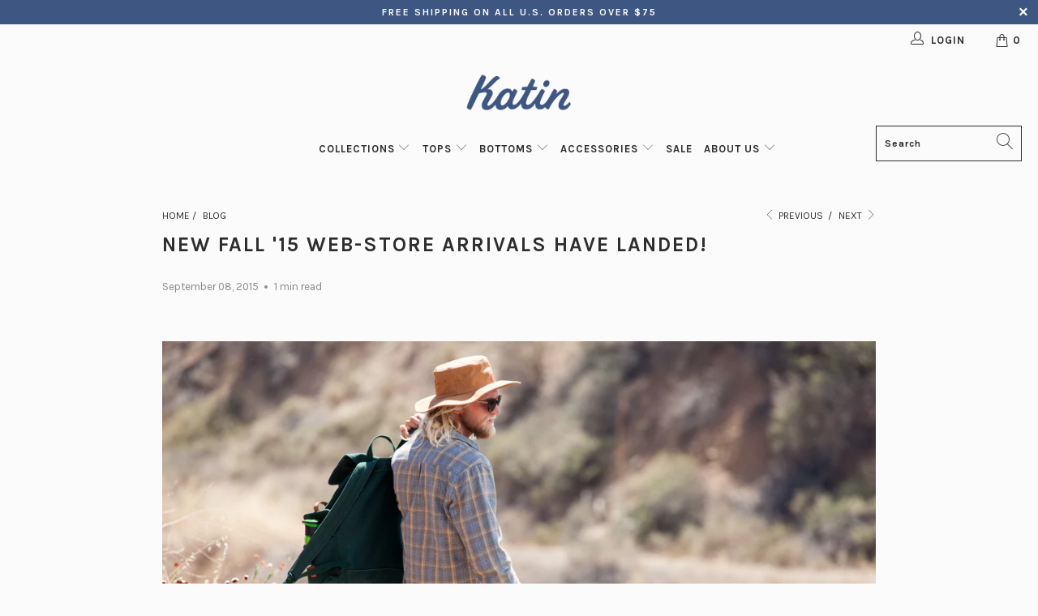

--- FILE ---
content_type: text/html; charset=utf-8
request_url: https://katinusa.com/blogs/news/44064897-new-fall-15-web-store-arrivals-have-landed
body_size: 37524
content:
    


 <!DOCTYPE html>
<html class="no-js no-touch" lang="en"> <head> <style id="w3_bg_load">div:not(.w3_bg), section:not(.w3_bg), iframelazy:not(.w3_bg){background-image:none !important;}</style>    

<script>(()=>{try{var e,t=navigator.userAgent,r=0,n=(e,t,r)=>e.setAttribute(t,r),s=(e,t)=>e.removeAttribute(t),d="tagName",o="forEach",a="indexOf";let c=new MutationObserver(e=>{e[o](({addedNodes:e})=>{e[o](e=>{"SCRIPT"===e[d]&&"web-pixels-manager-setup"===e.id&&1===e.nodeType&&(e.type="lazyload-web-pixels")}),document.documentElement.classList.contains("xh")&&c.disconnect()})});c.observe(document.documentElement,{childList:!0,subtree:!0})}catch(i){console.error("An error occurred:",i)}})();</script>
<script>
	var w3_lazy_load_by_px = 200,
		blank_image_webp_url = "https://d2pk8plgu825qi.cloudfront.net/wp-content/uploads/blank.pngw3.webp",
		google_fonts_delay_load = 1e4,
		w3_mousemoveloadimg = !1,
		w3_page_is_scrolled = !1,
		w3_lazy_load_js = 1,
		w3_excluded_js = 0;
	class w3_loadscripts {
		constructor(e) {
			this.triggerEvents = e, this.eventOptions = {
				passive: !0
			}, this.userEventListener = this.triggerListener.bind(this), this.lazy_trigger, this.style_load_fired, this.lazy_scripts_load_fired = 0, this.scripts_load_fired = 0, this.scripts_load_fire = 0, this.excluded_js = w3_excluded_js, this.w3_lazy_load_js = w3_lazy_load_js, this.w3_fonts = "undefined" != typeof w3_googlefont ? w3_googlefont : [], this.w3_styles = [], this.w3_scripts = {
				normal: [],
				async: [],
				defer: [],
				lazy: []
			}, this.allJQueries = []
		}
		user_events_add(e) {
			this.triggerEvents.forEach(t => window.addEventListener(t, e.userEventListener, e.eventOptions))
		}
		user_events_remove(e) {
			this.triggerEvents.forEach(t => window.removeEventListener(t, e.userEventListener, e.eventOptions))
		}
		triggerListener_on_load() {
			"loading" === document.readyState ? document.addEventListener("DOMContentLoaded", this.load_resources.bind(this)) : this.load_resources()
		}
		triggerListener() {
			this.user_events_remove(this), this.lazy_scripts_load_fired = 1, this.add_html_class("w3_user"), "loading" === document.readyState ? (document.addEventListener("DOMContentLoaded", this.load_style_resources.bind(this)), this.scripts_load_fire || document.addEventListener("DOMContentLoaded", this.load_resources.bind(this))) : (this.load_style_resources(), this.scripts_load_fire || this.load_resources())
		}
		async load_style_resources() {
			this.style_load_fired || (this.style_load_fired = !0, this.register_styles(), document.getElementsByTagName("html")[0].setAttribute("data-css", this.w3_styles.length), document.getElementsByTagName("html")[0].setAttribute("data-css-loaded", 0), this.preload_scripts(this.w3_styles), this.load_styles_preloaded())
		}
		async load_styles_preloaded() {
			setTimeout(function(e) {
				document.getElementsByTagName("html")[0].classList.contains("css-preloaded") ? e.load_styles(e.w3_styles) : e.load_styles_preloaded()
			}, 200, this)
		}
		async load_resources() {
			this.scripts_load_fired || (this.scripts_load_fired = !0, this.hold_event_listeners(), this.exe_document_write(), this.register_scripts(), this.add_html_class("w3_start"), "function" == typeof w3_events_on_start_js && w3_events_on_start_js(), this.preload_scripts(this.w3_scripts.normal), this.preload_scripts(this.w3_scripts.defer), this.preload_scripts(this.w3_scripts.async), this.wnwAnalytics(), this.wnwBoomerang(), await this.load_scripts(this.w3_scripts.normal), await this.load_scripts(this.w3_scripts.defer), await this.load_scripts(this.w3_scripts.async), await this.execute_domcontentloaded(), await this.execute_window_load(), window.dispatchEvent(new Event("w3-scripts-loaded")), this.add_html_class("w3_js"), "function" == typeof w3_events_on_end_js && w3_events_on_end_js(), this.lazy_trigger = setInterval(this.w3_trigger_lazy_script, 500, this))
		}
		async w3_trigger_lazy_script(e) {
			e.lazy_scripts_load_fired && (await e.load_scripts(e.w3_scripts.lazy), e.add_html_class("jsload"), clearInterval(e.lazy_trigger))
		}
		add_html_class(e) {
			document.getElementsByTagName("html")[0].classList.add(e)
		}
		register_scripts() {
			document.querySelectorAll("script[type=lazyload_int]").forEach(e => {
				e.hasAttribute("data-src") ? e.hasAttribute("async") && !1 !== e.async ? this.w3_scripts.async.push(e) : e.hasAttribute("defer") && !1 !== e.defer || "module" === e.getAttribute("data-w3-type") ? this.w3_scripts.defer.push(e) : this.w3_scripts.normal.push(e) : this.w3_scripts.normal.push(e)
			}), document.querySelectorAll("script[type=lazyload_ext]").forEach(e => {
				this.w3_scripts.lazy.push(e)
			})
		}
		register_styles() {
			document.querySelectorAll("link[data-href]").forEach(e => {
				this.w3_styles.push(e)
			})
		}
		async execute_script(e) {
			return await this.repaint_frame(), new Promise(t => {
				let s = document.createElement("script"),
					a;
				[...e.attributes].forEach(e => {
					let t = e.nodeName;
					"type" !== t && "data-src" !== t && ("data-w3-type" === t && (t = "type", a = e.nodeValue), s.setAttribute(t, e.nodeValue))
				}), e.hasAttribute("data-src") ? (s.setAttribute("src", e.getAttribute("data-src")), s.addEventListener("load", t), s.addEventListener("error", t)) : (s.text = e.text, t()), null !== e.parentNode && e.parentNode.replaceChild(s, e)
			})
		}
		async execute_styles(e) {
			var t;
			let s;
			return t = e, void((s = document.createElement("link")).href = t.getAttribute("data-href"), s.rel = "stylesheet", document.head.appendChild(s), t.parentNode.removeChild(t))
		}
		async load_scripts(e) {
			let t = e.shift();
			return t ? (await this.execute_script(t), this.load_scripts(e)) : Promise.resolve()
		}
		async load_styles(e) {
			let t = e.shift();
			return t ? (this.execute_styles(t), this.load_styles(e)) : "loaded"
		}
		async load_fonts(e) {
			var t = document.createDocumentFragment();
			e.forEach(e => {
				let s = document.createElement("link");
				s.href = e, s.rel = "stylesheet", t.appendChild(s)
			}), setTimeout(function() {
				document.head.appendChild(t)
			}, google_fonts_delay_load)
		}
		preload_scripts(e) {
			var t = document.createDocumentFragment(),
				s = 0,
				a = this;
			[...e].forEach(i => {
				let r = i.getAttribute("data-src"),
					n = i.getAttribute("data-href");
				if (r) {
					let d = document.createElement("link");
					d.href = r, d.rel = "preload", d.as = "script", t.appendChild(d)
				} else if (n) {
					let l = document.createElement("link");
					l.href = n, l.rel = "preload", l.as = "style", s++, e.length == s && (l.dataset.last = 1), t.appendChild(l), l.onload = function() {
						fetch(this.href).then(e => e.blob()).then(e => {
							a.update_css_loader()
						}).catch(e => {
							a.update_css_loader()
						})
					}, l.onerror = function() {
						a.update_css_loader()
					}
				}
			}), document.head.appendChild(t)
		}
		update_css_loader() {
			document.getElementsByTagName("html")[0].setAttribute("data-css-loaded", parseInt(document.getElementsByTagName("html")[0].getAttribute("data-css-loaded")) + 1), document.getElementsByTagName("html")[0].getAttribute("data-css") == document.getElementsByTagName("html")[0].getAttribute("data-css-loaded") && document.getElementsByTagName("html")[0].classList.add("css-preloaded")
		}
		hold_event_listeners() {
			let e = {};

			function t(t, s) {
				! function(t) {
					function s(s) {
						return e[t].eventsToRewrite.indexOf(s) >= 0 ? "w3-" + s : s
					}
					e[t] || (e[t] = {
						originalFunctions: {
							add: t.addEventListener,
							remove: t.removeEventListener
						},
						eventsToRewrite: []
					}, t.addEventListener = function() {
						arguments[0] = s(arguments[0]), e[t].originalFunctions.add.apply(t, arguments)
					}, t.removeEventListener = function() {
						arguments[0] = s(arguments[0]), e[t].originalFunctions.remove.apply(t, arguments)
					})
				}(t), e[t].eventsToRewrite.push(s)
			}

			function s(e, t) {
				let s = e[t];
				Object.defineProperty(e, t, {
					get: () => s || function() {},
					set(a) {
						e["w3" + t] = s = a
					}
				})
			}
			t(document, "DOMContentLoaded"), t(window, "DOMContentLoaded"), t(window, "load"), t(window, "pageshow"), t(document, "readystatechange"), s(document, "onreadystatechange"), s(window, "onload"), s(window, "onpageshow")
		}
		hold_jquery(e) {
			let t = window.jQuery;
			Object.defineProperty(window, "jQuery", {
				get: () => t,
				set(s) {
					if (s && s.fn && !e.allJQueries.includes(s)) {
						s.fn.ready = s.fn.init.prototype.ready = function(t) {
							if (void 0 !== t) return e.scripts_load_fired ? e.domReadyFired ? t.bind(document)(s) : document.addEventListener("w3-DOMContentLoaded", () => t.bind(document)(s)) : t.bind(document)(s), s(document)
						};
						let a = s.fn.on;
						s.fn.on = s.fn.init.prototype.on = function() {
							if ("ready" == arguments[0]) {
								if (this[0] !== document) return a.apply(this, arguments), this;
								arguments[1].bind(document)(s)
							}
							if (this[0] === window) {
								function e(e) {
									return e.split(" ").map(e => "load" === e || 0 === e.indexOf("load.") ? "w3-jquery-load" : e).join(" ")
								}
								"string" == typeof arguments[0] || arguments[0] instanceof String ? arguments[0] = e(arguments[0]) : "object" == typeof arguments[0] && Object.keys(arguments[0]).forEach(t => {
									Object.assign(arguments[0], {
										[e(t)]: arguments[0][t]
									})[t]
								})
							}
							return a.apply(this, arguments), this
						}, e.allJQueries.push(s)
					}
					t = s
				}
			})
		}
		async execute_domcontentloaded() {
			this.domReadyFired = !0, await this.repaint_frame(), document.dispatchEvent(new Event("w3-DOMContentLoaded")), await this.repaint_frame(), window.dispatchEvent(new Event("w3-DOMContentLoaded")), await this.repaint_frame(), document.dispatchEvent(new Event("w3-readystatechange")), await this.repaint_frame(), document.w3onreadystatechange && document.w3onreadystatechange()
		}
		async execute_window_load() {
			await this.repaint_frame(), setTimeout(function() {
				window.dispatchEvent(new Event("w3-load"))
			}, 100), await this.repaint_frame(), window.w3onload && window.w3onload(), await this.repaint_frame(), this.allJQueries.forEach(e => e(window).trigger("w3-jquery-load")), window.dispatchEvent(new Event("w3-pageshow")), await this.repaint_frame(), window.w3onpageshow && window.w3onpageshow()
		}
		exe_document_write() {
			let e = new Map;
			document.write = document.writeln = function(t) {
				let s = document.currentScript,
					a = document.createRange(),
					i = s.parentElement,
					r = e.get(s);
				void 0 === r && (r = s.nextSibling, e.set(s, r));
				let n = document.createDocumentFragment();
				a.setStart(n, 0), n.appendChild(a.createContextualFragment(t)), i.insertBefore(n, r)
			}
		}
		async repaint_frame() {
			return new Promise(e => requestAnimationFrame(e))
		}
		static execute() {
			let e = new w3_loadscripts(["keydown", "mousemove", "touchmove", "touchstart", "touchend", "wheel"]);
			e.load_fonts(e.w3_fonts), e.user_events_add(e), e.excluded_js || e.hold_jquery(e), e.w3_lazy_load_js || (e.scripts_load_fire = 1, e.triggerListener_on_load());
			let t = setInterval(function e(s) {
				null != document.body && (document.body.getBoundingClientRect().top <-30 && s.triggerListener(), clearInterval(t))
			}, 500, e)
		}
        static run() {
            let e = new w3_loadscripts(["keydown", "mousemove", "touchmove", "touchstart", "touchend", "wheel"]);
            e.load_fonts(e.w3_fonts), e.user_events_add(e), e.excluded_js || e.hold_jquery(e), e.w3_lazy_load_js || (e.scripts_load_fire = 1, e.triggerListener_on_load());
            e.triggerListener();
        }
		wnwAnalytics() {
			document.querySelectorAll(".analytics").forEach(function(e) {
				trekkie.integrations = !1;
				var t = document.createElement("script");
				t.innerHTML = e.innerHTML, e.parentNode.insertBefore(t, e.nextSibling), e.parentNode.removeChild(e)
			})
		}
		wnwBoomerang() {
			document.querySelectorAll(".boomerang").forEach(function(e) {
				window.BOOMR.version = !1;
				var t = document.createElement("script");
				t.innerHTML = e.innerHTML, e.parentNode.insertBefore(t, e.nextSibling), e.parentNode.removeChild(e)
			})
            setTimeout(function() {
    			document.querySelectorAll(".critical2").forEach(function(a) {
    				a.remove();
    			});
  			}, 8000);
		}
	}
	setTimeout(function() {
		w3_loadscripts.execute();
    },1000);
</script> <link rel='preconnect dns-prefetch' href='https://api.config-security.com/' crossorigin /> <link rel='preconnect dns-prefetch' href='https://conf.config-security.com/' crossorigin /> <meta charset="utf-8"> <meta http-equiv="cleartype" content="on"> <meta name="robots" content="index,follow"> <meta name="google-site-verification" content="60MirGE-CNWCpi5rmX-fvwemYUjmKlgVeKZkSrXDk-k" /> <!-- Mobile Specific Metas --> <meta name="HandheldFriendly" content="True"> <meta name="MobileOptimized" content="320"> <meta name="viewport" content="width=device-width,initial-scale=1"> <meta name="theme-color" content="#fbfbfb"> <title>
            New Fall &#39;15 Web-Store Arrivals Have Landed! - Katin USA</title> <meta name="description" content="Fall is just around the corner and we couldn&#39;t resist throwing up some new arrivals on our katinusa.com web store.  From new flannel shirts, tees, hats and more, we&#39;ve got a truck load of new Fall &#39;15 pieces coming your way! Mac Flannel Cedar Shirt Twiller Shirt Dazed T-Shirt Sauce Tee Wasabi Pocket Knit"/> <!-- Preconnect Domains --> <link rel="preconnect" href="https://fonts.shopifycdn.com" /> <link rel="preconnect" href="https://cdn.shopify.com" /> <link rel="preconnect" href="https://v.shopify.com" /> <link rel="preconnect" href="https://cdn.shopifycloud.com" /> <link rel="preconnect" href="https://monorail-edge.shopifysvc.com"> <!-- fallback for browsers that don't support preconnect --> <link rel="dns-prefetch" href="https://fonts.shopifycdn.com" /> <link rel="dns-prefetch" href="https://cdn.shopify.com" /> <link rel="dns-prefetch" href="https://v.shopify.com" /> <link rel="dns-prefetch" href="https://cdn.shopifycloud.com" /> <link rel="dns-prefetch" href="https://monorail-edge.shopifysvc.com"> <!-- Preload Assets --> <!-- Stylesheet for Fancybox library --> <!-- Stylesheets for Turbo --> <link rel="stylesheet" data-href="//katinusa.com/cdn/shop/t/139/assets/fancybox.css?v=19278034316635137701761631105"> <link href="//katinusa.com/cdn/shop/t/139/assets/styles.css?v=117485600826079305121762454157" rel="stylesheet" type="text/css" media="all" /> <script>
            window.lazySizesConfig = window.lazySizesConfig || {};
            lazySizesConfig.expand = 300;
            lazySizesConfig.loadHidden = false;
            /*! lazysizes - v5.2.2 - bgset plugin */
            !function(e,t){var a=function(){t(e.lazySizes),e.removeEventListener("lazyunveilread",a,!0)};t=t.bind(null,e,e.document),"object"==typeof module&&module.exports?t(require("lazysizes")):"function"==typeof define&&define.amd?define(["lazysizes"],t):e.lazySizes?a():e.addEventListener("lazyunveilread",a,!0)}(window,function(e,z,g){"use strict";var c,y,b,f,i,s,n,v,m;e.addEventListener&&(c=g.cfg,y=/\s+/g,b=/\s*\|\s+|\s+\|\s*/g,f=/^(.+?)(?:\s+\[\s*(.+?)\s*\])(?:\s+\[\s*(.+?)\s*\])?$/,i=/^\s*\(*\s*type\s*:\s*(.+?)\s*\)*\s*$/,s=/\(|\)|'/,n={contain:1,cover:1},v=function(e,t){var a;t&&((a=t.match(i))&&a[1]?e.setAttribute("type",a[1]):e.setAttribute("media",c.customMedia[t]||t))},m=function(e){var t,a,i,r;e.target._lazybgset&&(a=(t=e.target)._lazybgset,(i=t.currentSrc||t.src)&&((r=g.fire(a,"bgsetproxy",{src:i,useSrc:s.test(i)?JSON.stringify(i):i})).defaultPrevented||(a.style.backgroundImage="url("+r.detail.useSrc+")")),t._lazybgsetLoading&&(g.fire(a,"_lazyloaded",{},!1,!0),delete t._lazybgsetLoading))},addEventListener("lazybeforeunveil",function(e){var t,a,i,r,s,n,l,d,o,u;!e.defaultPrevented&&(t=e.target.getAttribute("data-bgset"))&&(o=e.target,(u=z.createElement("img")).alt="",u._lazybgsetLoading=!0,e.detail.firesLoad=!0,a=t,i=o,r=u,s=z.createElement("picture"),n=i.getAttribute(c.sizesAttr),l=i.getAttribute("data-ratio"),d=i.getAttribute("data-optimumx"),i._lazybgset&&i._lazybgset.parentNode==i&&i.removeChild(i._lazybgset),Object.defineProperty(r,"_lazybgset",{value:i,writable:!0}),Object.defineProperty(i,"_lazybgset",{value:s,writable:!0}),a=a.replace(y," ").split(b),s.style.display="none",r.className=c.lazyClass,1!=a.length||n||(n="auto"),a.forEach(function(e){var t,a=z.createElement("source");n&&"auto"!=n&&a.setAttribute("sizes",n),(t=e.match(f))?(a.setAttribute(c.srcsetAttr,t[1]),v(a,t[2]),v(a,t[3])):a.setAttribute(c.srcsetAttr,e),s.appendChild(a)}),n&&(r.setAttribute(c.sizesAttr,n),i.removeAttribute(c.sizesAttr),i.removeAttribute("sizes")),d&&r.setAttribute("data-optimumx",d),l&&r.setAttribute("data-ratio",l),s.appendChild(r),i.appendChild(s),setTimeout(function(){g.loader.unveil(u),g.rAF(function(){g.fire(u,"_lazyloaded",{},!0,!0),u.complete&&m({target:u})})}))}),z.addEventListener("load",m,!0),e.addEventListener("lazybeforesizes",function(e){var t,a,i,r;e.detail.instance==g&&e.target._lazybgset&&e.detail.dataAttr&&(t=e.target._lazybgset,i=t,r=(getComputedStyle(i)||{getPropertyValue:function(){}}).getPropertyValue("background-size"),!n[r]&&n[i.style.backgroundSize]&&(r=i.style.backgroundSize),n[a=r]&&(e.target._lazysizesParentFit=a,g.rAF(function(){e.target.setAttribute("data-parent-fit",a),e.target._lazysizesParentFit&&delete e.target._lazysizesParentFit})))},!0),z.documentElement.addEventListener("lazybeforesizes",function(e){var t,a;!e.defaultPrevented&&e.target._lazybgset&&e.detail.instance==g&&(e.detail.width=(t=e.target._lazybgset,a=g.gW(t,t.parentNode),(!t._lazysizesWidth||a>t._lazysizesWidth)&&(t._lazysizesWidth=a),t._lazysizesWidth))}))});
            /*! lazysizes - v5.2.2 */
            !function(e){var t=function(u,D,f){"use strict";var k,H;if(function(){var e;var t={lazyClass:"lazyload",loadedClass:"lazyloaded",loadingClass:"lazyloading",preloadClass:"lazypreload",errorClass:"lazyerror",autosizesClass:"lazyautosizes",srcAttr:"data-src",srcsetAttr:"data-srcset",sizesAttr:"data-sizes",minSize:40,customMedia:{},init:true,expFactor:1.5,hFac:.8,loadMode:2,loadHidden:true,ricTimeout:0,throttleDelay:125};H=u.lazySizesConfig||u.lazysizesConfig||{};for(e in t){if(!(e in H)){H[e]=t[e]}}}(),!D||!D.getElementsByClassName){return{init:function(){},cfg:H,noSupport:true}}var O=D.documentElement,a=u.HTMLPictureElement,P="addEventListener",$="getAttribute",q=u[P].bind(u),I=u.setTimeout,U=u.requestAnimationFrame||I,l=u.requestIdleCallback,j=/^picture$/i,r=["load","error","lazyincluded","_lazyloaded"],i={},G=Array.prototype.forEach,J=function(e,t){if(!i[t]){i[t]=new RegExp("(\\s|^)"+t+"(\\s|$)")}return i[t].test(e[$]("class")||"")&&i[t]},K=function(e,t){if(!J(e,t)){e.setAttribute("class",(e[$]("class")||"").trim()+" "+t)}},Q=function(e,t){var i;if(i=J(e,t)){e.setAttribute("class",(e[$]("class")||"").replace(i," "))}},V=function(t,i,e){var a=e?P:"removeEventListener";if(e){V(t,i)}r.forEach(function(e){t[a](e,i)})},X=function(e,t,i,a,r){var n=D.createEvent("Event");if(!i){i={}}i.instance=k;n.initEvent(t,!a,!r);n.detail=i;e.dispatchEvent(n);return n},Y=function(e,t){var i;if(!a&&(i=u.picturefill||H.pf)){if(t&&t.src&&!e[$]("srcset")){e.setAttribute("srcset",t.src)}i({reevaluate:true,elements:[e]})}else if(t&&t.src){e.src=t.src}},Z=function(e,t){return(getComputedStyle(e,null)||{})[t]},s=function(e,t,i){i=i||e.offsetWidth;while(i<H.minSize&&t&&!e._lazysizesWidth){i=t.offsetWidth;t=t.parentNode}return i},ee=function(){var i,a;var t=[];var r=[];var n=t;var s=function(){var e=n;n=t.length?r:t;i=true;a=false;while(e.length){e.shift()()}i=false};var e=function(e,t){if(i&&!t){e.apply(this,arguments)}else{n.push(e);if(!a){a=true;(D.hidden?I:U)(s)}}};e._lsFlush=s;return e}(),te=function(i,e){return e?function(){ee(i)}:function(){var e=this;var t=arguments;ee(function(){i.apply(e,t)})}},ie=function(e){var i;var a=0;var r=H.throttleDelay;var n=H.ricTimeout;var t=function(){i=false;a=f.now();e()};var s=l&&n>49?function(){l(t,{timeout:n});if(n!==H.ricTimeout){n=H.ricTimeout}}:te(function(){I(t)},true);return function(e){var t;if(e=e===true){n=33}if(i){return}i=true;t=r-(f.now()-a);if(t<0){t=0}if(e||t<9){s()}else{I(s,t)}}},ae=function(e){var t,i;var a=99;var r=function(){t=null;e()};var n=function(){var e=f.now()-i;if(e<a){I(n,a-e)}else{(l||r)(r)}};return function(){i=f.now();if(!t){t=I(n,a)}}},e=function(){var v,m,c,h,e;var y,z,g,p,C,b,A;var n=/^img$/i;var d=/^iframe$/i;var E="onscroll"in u&&!/(gle|ing)bot/.test(navigator.userAgent);var _=0;var w=0;var N=0;var M=-1;var x=function(e){N--;if(!e||N<0||!e.target){N=0}};var W=function(e){if(A==null){A=Z(D.body,"visibility")=="hidden"}return A||!(Z(e.parentNode,"visibility")=="hidden"&&Z(e,"visibility")=="hidden")};var S=function(e,t){var i;var a=e;var r=W(e);g-=t;b+=t;p-=t;C+=t;while(r&&(a=a.offsetParent)&&a!=D.body&&a!=O){r=(Z(a,"opacity")||1)>0;if(r&&Z(a,"overflow")!="visible"){i=a.getBoundingClientRect();r=C>i.left&&p<i.right&&b>i.top-1&&g<i.bottom+1}}return r};var t=function(){var e,t,i,a,r,n,s,l,o,u,f,c;var d=k.elements;if((h=H.loadMode)&&N<8&&(e=d.length)){t=0;M++;for(;t<e;t++){if(!d[t]||d[t]._lazyRace){continue}if(!E||k.prematureUnveil&&k.prematureUnveil(d[t])){R(d[t]);continue}if(!(l=d[t][$]("data-expand"))||!(n=l*1)){n=w}if(!u){u=!H.expand||H.expand<1?O.clientHeight>500&&O.clientWidth>500?500:370:H.expand;k._defEx=u;f=u*H.expFactor;c=H.hFac;A=null;if(w<f&&N<1&&M>2&&h>2&&!D.hidden){w=f;M=0}else if(h>1&&M>1&&N<6){w=u}else{w=_}}if(o!==n){y=innerWidth+n*c;z=innerHeight+n;s=n*-1;o=n}i=d[t].getBoundingClientRect();if((b=i.bottom)>=s&&(g=i.top)<=z&&(C=i.right)>=s*c&&(p=i.left)<=y&&(b||C||p||g)&&(H.loadHidden||W(d[t]))&&(m&&N<3&&!l&&(h<3||M<4)||S(d[t],n))){R(d[t]);r=true;if(N>9){break}}else if(!r&&m&&!a&&N<4&&M<4&&h>2&&(v[0]||H.preloadAfterLoad)&&(v[0]||!l&&(b||C||p||g||d[t][$](H.sizesAttr)!="auto"))){a=v[0]||d[t]}}if(a&&!r){R(a)}}};var i=ie(t);var B=function(e){var t=e.target;if(t._lazyCache){delete t._lazyCache;return}x(e);K(t,H.loadedClass);Q(t,H.loadingClass);V(t,L);X(t,"lazyloaded")};var a=te(B);var L=function(e){a({target:e.target})};var T=function(t,i){try{t.contentWindow.location.replace(i)}catch(e){t.src=i}};var F=function(e){var t;var i=e[$](H.srcsetAttr);if(t=H.customMedia[e[$]("data-media")||e[$]("media")]){e.setAttribute("media",t)}if(i){e.setAttribute("srcset",i)}};var s=te(function(t,e,i,a,r){var n,s,l,o,u,f;if(!(u=X(t,"lazybeforeunveil",e)).defaultPrevented){if(a){if(i){K(t,H.autosizesClass)}else{t.setAttribute("sizes",a)}}s=t[$](H.srcsetAttr);n=t[$](H.srcAttr);if(r){l=t.parentNode;o=l&&j.test(l.nodeName||"")}f=e.firesLoad||"src"in t&&(s||n||o);u={target:t};K(t,H.loadingClass);if(f){clearTimeout(c);c=I(x,2500);V(t,L,true)}if(o){G.call(l.getElementsByTagName("source"),F)}if(s){t.setAttribute("srcset",s)}else if(n&&!o){if(d.test(t.nodeName)){T(t,n)}else{t.src=n}}if(r&&(s||o)){Y(t,{src:n})}}if(t._lazyRace){delete t._lazyRace}Q(t,H.lazyClass);ee(function(){var e=t.complete&&t.naturalWidth>1;if(!f||e){if(e){K(t,"ls-is-cached")}B(u);t._lazyCache=true;I(function(){if("_lazyCache"in t){delete t._lazyCache}},9)}if(t.loading=="lazy"){N--}},true)});var R=function(e){if(e._lazyRace){return}var t;var i=n.test(e.nodeName);var a=i&&(e[$](H.sizesAttr)||e[$]("sizes"));var r=a=="auto";if((r||!m)&&i&&(e[$]("src")||e.srcset)&&!e.complete&&!J(e,H.errorClass)&&J(e,H.lazyClass)){return}t=X(e,"lazyunveilread").detail;if(r){re.updateElem(e,true,e.offsetWidth)}e._lazyRace=true;N++;s(e,t,r,a,i)};var r=ae(function(){H.loadMode=3;i()});var l=function(){if(H.loadMode==3){H.loadMode=2}r()};var o=function(){if(m){return}if(f.now()-e<999){I(o,999);return}m=true;H.loadMode=3;i();q("scroll",l,true)};return{_:function(){e=f.now();k.elements=D.getElementsByClassName(H.lazyClass);v=D.getElementsByClassName(H.lazyClass+" "+H.preloadClass);q("scroll",i,true);q("resize",i,true);q("pageshow",function(e){if(e.persisted){var t=D.querySelectorAll("."+H.loadingClass);if(t.length&&t.forEach){U(function(){t.forEach(function(e){if(e.complete){R(e)}})})}}});if(u.MutationObserver){new MutationObserver(i).observe(O,{childList:true,subtree:true,attributes:true})}else{O[P]("DOMNodeInserted",i,true);O[P]("DOMAttrModified",i,true);setInterval(i,999)}q("hashchange",i,true);["focus","mouseover","click","load","transitionend","animationend"].forEach(function(e){D[P](e,i,true)});if(/d$|^c/.test(D.readyState)){o()}else{q("load",o);D[P]("DOMContentLoaded",i);I(o,2e4)}if(k.elements.length){t();ee._lsFlush()}else{i()}},checkElems:i,unveil:R,_aLSL:l}}(),re=function(){var i;var n=te(function(e,t,i,a){var r,n,s;e._lazysizesWidth=a;a+="px";e.setAttribute("sizes",a);if(j.test(t.nodeName||"")){r=t.getElementsByTagName("source");for(n=0,s=r.length;n<s;n++){r[n].setAttribute("sizes",a)}}if(!i.detail.dataAttr){Y(e,i.detail)}});var a=function(e,t,i){var a;var r=e.parentNode;if(r){i=s(e,r,i);a=X(e,"lazybeforesizes",{width:i,dataAttr:!!t});if(!a.defaultPrevented){i=a.detail.width;if(i&&i!==e._lazysizesWidth){n(e,r,a,i)}}}};var e=function(){var e;var t=i.length;if(t){e=0;for(;e<t;e++){a(i[e])}}};var t=ae(e);return{_:function(){i=D.getElementsByClassName(H.autosizesClass);q("resize",t)},checkElems:t,updateElem:a}}(),t=function(){if(!t.i&&D.getElementsByClassName){t.i=true;re._();e._()}};return I(function(){H.init&&t()}),k={cfg:H,autoSizer:re,loader:e,init:t,uP:Y,aC:K,rC:Q,hC:J,fire:X,gW:s,rAF:ee}}(e,e.document,Date);e.lazySizes=t,"object"==typeof module&&module.exports&&(module.exports=t)}("undefined"!=typeof window?window:{});</script> <!-- Icons --> <link rel="shortcut icon" type="image/x-icon" href="//katinusa.com/cdn/shop/files/Katin-Favicon-Logo_8a1c8864-0e00-470e-8099-5179fd8a66f1_180x180.png?v=1614106271"> <link rel="apple-touch-icon" href="//katinusa.com/cdn/shop/files/Katin-Favicon-Logo_8a1c8864-0e00-470e-8099-5179fd8a66f1_180x180.png?v=1614106271"/> <link rel="apple-touch-icon" sizes="57x57" href="//katinusa.com/cdn/shop/files/Katin-Favicon-Logo_8a1c8864-0e00-470e-8099-5179fd8a66f1_57x57.png?v=1614106271"/> <link rel="apple-touch-icon" sizes="60x60" href="//katinusa.com/cdn/shop/files/Katin-Favicon-Logo_8a1c8864-0e00-470e-8099-5179fd8a66f1_60x60.png?v=1614106271"/> <link rel="apple-touch-icon" sizes="72x72" href="//katinusa.com/cdn/shop/files/Katin-Favicon-Logo_8a1c8864-0e00-470e-8099-5179fd8a66f1_72x72.png?v=1614106271"/> <link rel="apple-touch-icon" sizes="76x76" href="//katinusa.com/cdn/shop/files/Katin-Favicon-Logo_8a1c8864-0e00-470e-8099-5179fd8a66f1_76x76.png?v=1614106271"/> <link rel="apple-touch-icon" sizes="114x114" href="//katinusa.com/cdn/shop/files/Katin-Favicon-Logo_8a1c8864-0e00-470e-8099-5179fd8a66f1_114x114.png?v=1614106271"/> <link rel="apple-touch-icon" sizes="180x180" href="//katinusa.com/cdn/shop/files/Katin-Favicon-Logo_8a1c8864-0e00-470e-8099-5179fd8a66f1_180x180.png?v=1614106271"/> <link rel="apple-touch-icon" sizes="228x228" href="//katinusa.com/cdn/shop/files/Katin-Favicon-Logo_8a1c8864-0e00-470e-8099-5179fd8a66f1_228x228.png?v=1614106271"/> <link rel="canonical" href="https://katinusa.com/blogs/news/44064897-new-fall-15-web-store-arrivals-have-landed"/> <script type="lazyload_int" data-src="//katinusa.com/cdn/shop/t/139/assets/jquery.min.js?v=81049236547974671631761631115"></script> <script>
            window.PXUTheme = window.PXUTheme || {};
            window.PXUTheme.version = '7.0.2';
            window.PXUTheme.name = 'Turbo';</script>
        
        
<template id="price-ui"><span class="price " data-price></span><span class="compare-at-price" data-compare-at-price></span><span class="unit-pricing" data-unit-pricing></span></template> <template id="price-ui-badge"><div class="price-ui-badge__sticker"> <span class="price-ui-badge__sticker-text" data-badge></span></div></template> <template id="price-ui__price"><span class="money" data-price></span></template> <template id="price-ui__price-range"><span class="price-min" data-price-min><span class="money" data-price></span></span> - <span class="price-max" data-price-max><span class="money" data-price></span></span></template> <template id="price-ui__unit-pricing"><span class="unit-quantity" data-unit-quantity></span> | <span class="unit-price" data-unit-price><span class="money" data-price></span></span> / <span class="unit-measurement" data-unit-measurement></span></template> <template id="price-ui-badge__percent-savings-range">Save up to <span data-price-percent></span>%</template> <template id="price-ui-badge__percent-savings">Save <span data-price-percent></span>%</template> <template id="price-ui-badge__price-savings-range">Save up to <span class="money" data-price></span></template> <template id="price-ui-badge__price-savings">Save <span class="money" data-price></span></template> <template id="price-ui-badge__on-sale">Sale</template> <template id="price-ui-badge__sold-out">Sold out</template> <template id="price-ui-badge__in-stock">In stock</template> <script>
            
window.PXUTheme = window.PXUTheme || {};


window.PXUTheme.theme_settings = {};
window.PXUTheme.currency = {};
window.PXUTheme.routes = window.PXUTheme.routes || {};


window.PXUTheme.theme_settings.display_tos_checkbox = false;
window.PXUTheme.theme_settings.go_to_checkout = true;
window.PXUTheme.theme_settings.cart_action = "ajax";
window.PXUTheme.theme_settings.cart_shipping_calculator = false;


window.PXUTheme.theme_settings.collection_swatches = true;
window.PXUTheme.theme_settings.collection_secondary_image = true;


window.PXUTheme.currency.show_multiple_currencies = false;
window.PXUTheme.currency.shop_currency = "USD";
window.PXUTheme.currency.default_currency = "USD";
window.PXUTheme.currency.display_format = "money_format";
window.PXUTheme.currency.money_format = "$ {{amount}}";
window.PXUTheme.currency.money_format_no_currency = "$ {{amount}}";
window.PXUTheme.currency.money_format_currency = "$ {{amount}} USD";
window.PXUTheme.currency.native_multi_currency = false;
window.PXUTheme.currency.iso_code = "USD";
window.PXUTheme.currency.symbol = "$";


window.PXUTheme.theme_settings.display_inventory_left = false;
window.PXUTheme.theme_settings.inventory_threshold = 10;
window.PXUTheme.theme_settings.limit_quantity = false;


window.PXUTheme.theme_settings.menu_position = "inline";


window.PXUTheme.theme_settings.newsletter_popup = false;
window.PXUTheme.theme_settings.newsletter_popup_days = "2";
window.PXUTheme.theme_settings.newsletter_popup_mobile = false;
window.PXUTheme.theme_settings.newsletter_popup_seconds = 8;


window.PXUTheme.theme_settings.pagination_type = "basic_pagination";
window.PXUTheme.theme_settings.search_pagination_type = "basic_pagination";


window.PXUTheme.theme_settings.enable_shopify_review_comments = false;
window.PXUTheme.theme_settings.enable_shopify_collection_badges = false;
window.PXUTheme.theme_settings.quick_shop_thumbnail_position = "bottom-thumbnails";
window.PXUTheme.theme_settings.product_form_style = "radio";
window.PXUTheme.theme_settings.sale_banner_enabled = false;
window.PXUTheme.theme_settings.display_savings = true;
window.PXUTheme.theme_settings.display_sold_out_price = true;
window.PXUTheme.theme_settings.sold_out_text = "";
window.PXUTheme.theme_settings.free_text = "";
window.PXUTheme.theme_settings.video_looping = false;
window.PXUTheme.theme_settings.quick_shop_style = "popup";
window.PXUTheme.theme_settings.hover_enabled = false;


window.PXUTheme.routes.cart_url = "/cart";
window.PXUTheme.routes.root_url = "/";
window.PXUTheme.routes.search_url = "/search";
window.PXUTheme.routes.all_products_collection_url = "/collections/all";


window.PXUTheme.theme_settings.image_loading_style = "blur-up";


window.PXUTheme.theme_settings.search_option = "product";
window.PXUTheme.theme_settings.search_items_to_display = 5;
window.PXUTheme.theme_settings.enable_autocomplete = false;


window.PXUTheme.theme_settings.page_dots_enabled = true;
window.PXUTheme.theme_settings.slideshow_arrow_size = "regular";


window.PXUTheme.theme_settings.quick_shop_enabled = false;


window.PXUTheme.translation = {};


window.PXUTheme.translation.agree_to_terms_warning = "You must agree with the terms and conditions to checkout.";
window.PXUTheme.translation.one_item_left = "item left";
window.PXUTheme.translation.items_left_text = "items left";
window.PXUTheme.translation.cart_savings_text = "Total Savings";
window.PXUTheme.translation.cart_discount_text = "Discount";
window.PXUTheme.translation.cart_subtotal_text = "Subtotal";
window.PXUTheme.translation.cart_remove_text = "Remove";
window.PXUTheme.translation.cart_free_text = "Free";


window.PXUTheme.translation.newsletter_success_text = "Thank you for joining our mailing list!";


window.PXUTheme.translation.notify_email = "Enter your email address...";
window.PXUTheme.translation.notify_email_value = "Translation missing: en.contact.fields.email";
window.PXUTheme.translation.notify_email_send = "Send";
window.PXUTheme.translation.notify_message_first = "Please notify me when ";
window.PXUTheme.translation.notify_message_last = " becomes available - ";
window.PXUTheme.translation.notify_success_text = "Thanks! We will notify you when this product becomes available!";


window.PXUTheme.translation.add_to_cart = "Add to Cart";
window.PXUTheme.translation.coming_soon_text = "Coming Soon";
window.PXUTheme.translation.sold_out_text = "Sold Out";
window.PXUTheme.translation.sale_text = "Sale";
window.PXUTheme.translation.savings_text = "You Save";
window.PXUTheme.translation.from_text = "from";
window.PXUTheme.translation.new_text = "New";
window.PXUTheme.translation.pre_order_text = "Pre-Order";
window.PXUTheme.translation.unavailable_text = "Unavailable";


window.PXUTheme.translation.all_results = "View all results";
window.PXUTheme.translation.no_results = "Sorry, no results!";


window.PXUTheme.media_queries = {};
window.PXUTheme.media_queries.small = window.matchMedia( "(max-width: 480px)" );
window.PXUTheme.media_queries.medium = window.matchMedia( "(max-width: 798px)" );
window.PXUTheme.media_queries.large = window.matchMedia( "(min-width: 799px)" );
window.PXUTheme.media_queries.larger = window.matchMedia( "(min-width: 960px)" );
window.PXUTheme.media_queries.xlarge = window.matchMedia( "(min-width: 1200px)" );
window.PXUTheme.media_queries.ie10 = window.matchMedia( "all and (-ms-high-contrast: none), (-ms-high-contrast: active)" );
window.PXUTheme.media_queries.tablet = window.matchMedia( "only screen and (min-width: 799px) and (max-width: 1024px)" );</script> <!-- ########### Katin Backend ########### --> <script defer src="//katinusa.com/cdn/shop/t/139/assets/katin_backend.js?v=109995894650800176811761631115"></script> <script type="lazyload_int" data-src="//katinusa.com/cdn/shop/t/139/assets/vendors.js?v=95137787202538912131761631177"></script> <script type="lazyload_int" data-src="//katinusa.com/cdn/shop/t/139/assets/sections.js?v=51259291579721285791761631208"></script> <script type="lazyload_int" data-src="//katinusa.com/cdn/shop/t/139/assets/utilities.js?v=108524880205418623371761631208"></script> <script type="lazyload_int" data-src="//katinusa.com/cdn/shop/t/139/assets/app.js?v=121008486559056216131761631208"></script> <script type="lazyload_int" data-src="//katinusa.com/cdn/shop/t/139/assets/instantclick.min.js?v=20092422000980684151761631114" data-no-instant></script> <script type="lazyload_int" data-no-instant>
                window.addEventListener('DOMContentLoaded', function() {
                    function inIframe() {
                        try {
                            return window.self !== window.top;
                        } catch (e) {
                            return true;
                        }
                    }
                    if (!inIframe()){
                        InstantClick.on('change', function() {
                            $('head script[src*="shopify"]').each(function() {
                                var script = document.createElement('script');
                                script.type = 'text/javascript';
                                script.src = $(this).attr('src');
                                $('body').append(script);
                            });
                            $('body').removeClass('fancybox-active');
                            $.fancybox.destroy();
                            InstantClick.init();
                        });
                    }
                });</script> <script></script> <!-- starapps_scripts_start --> <!-- This code is automatically managed by StarApps Studio --> <!-- Please contact support@starapps.studio for any help --> <script type="lazyload_int" data-src="https://bcdn.starapps.studio/apps/via/katin-usa/script-1632252458.js?shop=katin-usa.myshopify.com"></script> <!-- starapps_scripts_end --> <script>window.performance && window.performance.mark && window.performance.mark('shopify.content_for_header.start');</script><meta name="google-site-verification" content="60MirGE-CNWCpi5rmX-fvwemYUjmKlgVeKZkSrXDk-k">
<meta id="shopify-digital-wallet" name="shopify-digital-wallet" content="/8027401/digital_wallets/dialog">
<meta name="shopify-checkout-api-token" content="b3c69d6b74a535a6ac4d75a50e349f9b">
<meta id="in-context-paypal-metadata" data-shop-id="8027401" data-venmo-supported="true" data-environment="production" data-locale="en_US" data-paypal-v4="true" data-currency="USD">
<link rel="alternate" type="application/atom+xml" title="Feed" href="/blogs/news.atom" />
<script type="lazyload_int" data-src="/checkouts/internal/preloads.js?locale=en-US"></script>
<link rel="preconnect" href="https://shop.app" crossorigin="anonymous">
<script type="lazyload_ext" data-src="https://shop.app/checkouts/internal/preloads.js?locale=en-US&shop_id=8027401" crossorigin="anonymous"></script>
<script id="apple-pay-shop-capabilities" type="application/json">{"shopId":8027401,"countryCode":"US","currencyCode":"USD","merchantCapabilities":["supports3DS"],"merchantId":"gid:\/\/shopify\/Shop\/8027401","merchantName":"Katin USA","requiredBillingContactFields":["postalAddress","email","phone"],"requiredShippingContactFields":["postalAddress","email","phone"],"shippingType":"shipping","supportedNetworks":["visa","masterCard","amex","discover","elo","jcb"],"total":{"type":"pending","label":"Katin USA","amount":"1.00"},"shopifyPaymentsEnabled":true,"supportsSubscriptions":true}</script>
<script id="shopify-features" type="application/json">{"accessToken":"b3c69d6b74a535a6ac4d75a50e349f9b","betas":["rich-media-storefront-analytics"],"domain":"katinusa.com","predictiveSearch":true,"shopId":8027401,"locale":"en"}</script>
<script>var Shopify = Shopify || {};
Shopify.shop = "katin-usa.myshopify.com";
Shopify.locale = "en";
Shopify.currency = {"active":"USD","rate":"1.0"};
Shopify.country = "US";
Shopify.theme = {"name":"27 Oct 2025 : Flannel Color Variants","id":136236204166,"schema_name":"Turbo","schema_version":"7.0.2","theme_store_id":null,"role":"main"};
Shopify.theme.handle = "null";
Shopify.theme.style = {"id":null,"handle":null};
Shopify.cdnHost = "katinusa.com/cdn";
Shopify.routes = Shopify.routes || {};
Shopify.routes.root = "/";</script>
<script data-w3-type="module" type="lazyload_int">!function(o){(o.Shopify=o.Shopify||{}).modules=!0}(window);</script>
<script>!function(o){function n(){var o=[];function n(){o.push(Array.prototype.slice.apply(arguments))}return n.q=o,n}var t=o.Shopify=o.Shopify||{};t.loadFeatures=n(),t.autoloadFeatures=n()}(window);</script>
<script>
  window.ShopifyPay = window.ShopifyPay || {};
  window.ShopifyPay.apiHost = "shop.app\/pay";
  window.ShopifyPay.redirectState = null;
</script>
<script id="shop-js-analytics" type="application/json">{"pageType":"article"}</script>
<script type="lazyload_int" data-w3-type="module" data-src="//katinusa.com/cdn/shopifycloud/shop-js/modules/v2/client.init-shop-cart-sync_BT-GjEfc.en.esm.js"></script>
<script type="lazyload_int" data-w3-type="module" data-src="//katinusa.com/cdn/shopifycloud/shop-js/modules/v2/chunk.common_D58fp_Oc.esm.js"></script>
<script type="lazyload_int" data-w3-type="module" data-src="//katinusa.com/cdn/shopifycloud/shop-js/modules/v2/chunk.modal_xMitdFEc.esm.js"></script>
<script data-w3-type="module" type="lazyload_int">
  await import("//katinusa.com/cdn/shopifycloud/shop-js/modules/v2/client.init-shop-cart-sync_BT-GjEfc.en.esm.js");
await import("//katinusa.com/cdn/shopifycloud/shop-js/modules/v2/chunk.common_D58fp_Oc.esm.js");
await import("//katinusa.com/cdn/shopifycloud/shop-js/modules/v2/chunk.modal_xMitdFEc.esm.js");

  window.Shopify.SignInWithShop?.initShopCartSync?.({"fedCMEnabled":true,"windoidEnabled":true});

</script>
<script>
  window.Shopify = window.Shopify || {};
  if (!window.Shopify.featureAssets) window.Shopify.featureAssets = {};
  window.Shopify.featureAssets['shop-js'] = {"shop-cart-sync":["modules/v2/client.shop-cart-sync_DZOKe7Ll.en.esm.js","modules/v2/chunk.common_D58fp_Oc.esm.js","modules/v2/chunk.modal_xMitdFEc.esm.js"],"init-fed-cm":["modules/v2/client.init-fed-cm_B6oLuCjv.en.esm.js","modules/v2/chunk.common_D58fp_Oc.esm.js","modules/v2/chunk.modal_xMitdFEc.esm.js"],"shop-cash-offers":["modules/v2/client.shop-cash-offers_D2sdYoxE.en.esm.js","modules/v2/chunk.common_D58fp_Oc.esm.js","modules/v2/chunk.modal_xMitdFEc.esm.js"],"shop-login-button":["modules/v2/client.shop-login-button_QeVjl5Y3.en.esm.js","modules/v2/chunk.common_D58fp_Oc.esm.js","modules/v2/chunk.modal_xMitdFEc.esm.js"],"pay-button":["modules/v2/client.pay-button_DXTOsIq6.en.esm.js","modules/v2/chunk.common_D58fp_Oc.esm.js","modules/v2/chunk.modal_xMitdFEc.esm.js"],"shop-button":["modules/v2/client.shop-button_DQZHx9pm.en.esm.js","modules/v2/chunk.common_D58fp_Oc.esm.js","modules/v2/chunk.modal_xMitdFEc.esm.js"],"avatar":["modules/v2/client.avatar_BTnouDA3.en.esm.js"],"init-windoid":["modules/v2/client.init-windoid_CR1B-cfM.en.esm.js","modules/v2/chunk.common_D58fp_Oc.esm.js","modules/v2/chunk.modal_xMitdFEc.esm.js"],"init-shop-for-new-customer-accounts":["modules/v2/client.init-shop-for-new-customer-accounts_C_vY_xzh.en.esm.js","modules/v2/client.shop-login-button_QeVjl5Y3.en.esm.js","modules/v2/chunk.common_D58fp_Oc.esm.js","modules/v2/chunk.modal_xMitdFEc.esm.js"],"init-shop-email-lookup-coordinator":["modules/v2/client.init-shop-email-lookup-coordinator_BI7n9ZSv.en.esm.js","modules/v2/chunk.common_D58fp_Oc.esm.js","modules/v2/chunk.modal_xMitdFEc.esm.js"],"init-shop-cart-sync":["modules/v2/client.init-shop-cart-sync_BT-GjEfc.en.esm.js","modules/v2/chunk.common_D58fp_Oc.esm.js","modules/v2/chunk.modal_xMitdFEc.esm.js"],"shop-toast-manager":["modules/v2/client.shop-toast-manager_DiYdP3xc.en.esm.js","modules/v2/chunk.common_D58fp_Oc.esm.js","modules/v2/chunk.modal_xMitdFEc.esm.js"],"init-customer-accounts":["modules/v2/client.init-customer-accounts_D9ZNqS-Q.en.esm.js","modules/v2/client.shop-login-button_QeVjl5Y3.en.esm.js","modules/v2/chunk.common_D58fp_Oc.esm.js","modules/v2/chunk.modal_xMitdFEc.esm.js"],"init-customer-accounts-sign-up":["modules/v2/client.init-customer-accounts-sign-up_iGw4briv.en.esm.js","modules/v2/client.shop-login-button_QeVjl5Y3.en.esm.js","modules/v2/chunk.common_D58fp_Oc.esm.js","modules/v2/chunk.modal_xMitdFEc.esm.js"],"shop-follow-button":["modules/v2/client.shop-follow-button_CqMgW2wH.en.esm.js","modules/v2/chunk.common_D58fp_Oc.esm.js","modules/v2/chunk.modal_xMitdFEc.esm.js"],"checkout-modal":["modules/v2/client.checkout-modal_xHeaAweL.en.esm.js","modules/v2/chunk.common_D58fp_Oc.esm.js","modules/v2/chunk.modal_xMitdFEc.esm.js"],"shop-login":["modules/v2/client.shop-login_D91U-Q7h.en.esm.js","modules/v2/chunk.common_D58fp_Oc.esm.js","modules/v2/chunk.modal_xMitdFEc.esm.js"],"lead-capture":["modules/v2/client.lead-capture_BJmE1dJe.en.esm.js","modules/v2/chunk.common_D58fp_Oc.esm.js","modules/v2/chunk.modal_xMitdFEc.esm.js"],"payment-terms":["modules/v2/client.payment-terms_Ci9AEqFq.en.esm.js","modules/v2/chunk.common_D58fp_Oc.esm.js","modules/v2/chunk.modal_xMitdFEc.esm.js"]};
</script>
<script>(function() {
  var isLoaded = false;
  function asyncLoad() {
    if (isLoaded) return;
    isLoaded = true;
    var urls = ["\/\/staticw2.yotpo.com\/MYXeMuzkvl1zTKHUlsdGqSmkO0HJ5FYuj8PiSk35\/widget.js?shop=katin-usa.myshopify.com","https:\/\/tag.rmp.rakuten.com\/123133.ct.js?shop=katin-usa.myshopify.com","https:\/\/cdn-loyalty.yotpo.com\/loader\/wmK1ZUfT84GvJ_UTcMayEQ.js?shop=katin-usa.myshopify.com","https:\/\/static.klaviyo.com\/onsite\/js\/Hwm8GW\/klaviyo.js?company_id=Hwm8GW\u0026shop=katin-usa.myshopify.com","https:\/\/shopify-extension.getredo.com\/main.js?widget_id=a0i3e9yhe0og1i4\u0026shop=katin-usa.myshopify.com","https:\/\/cdn.attn.tv\/katin\/dtag.js?shop=katin-usa.myshopify.com","https:\/\/cdn.attn.tv\/katin\/dtag.js?shop=katin-usa.myshopify.com"];
    for (var i = 0; i <urls.length; i++) {
      var s = document.createElement('script');
      s.type = 'text/javascript';
      s.async = true;
      s.src = urls[i];
      var x = document.getElementsByTagName('script')[0];
      x.parentNode.insertBefore(s, x);
    }
  };
  if(window.attachEvent) {
    window.attachEvent('onload', asyncLoad);
  } else {
    window.addEventListener('w3-DOMContentLoaded', asyncLoad, false);
  }
})();</script>
<script id="__st">var __st={"a":8027401,"offset":-28800,"reqid":"42a1df96-3c20-4ca2-aab3-24c0b30ebbce-1769035639","pageurl":"katinusa.com\/blogs\/news\/44064897-new-fall-15-web-store-arrivals-have-landed","s":"articles-44064897","u":"74552ac51da0","p":"article","rtyp":"article","rid":44064897};</script>
<script>window.ShopifyPaypalV4VisibilityTracking = true;</script>
<script id="captcha-bootstrap">!function(){'use strict';const t='contact',e='account',n='new_comment',o=[[t,t],['blogs',n],['comments',n],[t,'customer']],c=[[e,'customer_login'],[e,'guest_login'],[e,'recover_customer_password'],[e,'create_customer']],r=t=>t.map((([t,e])=>`form[action*='/${t}']:not([data-nocaptcha='true']) input[name='form_type'][value='${e}']`)).join(','),a=t=>()=>t?[...document.querySelectorAll(t)].map((t=>t.form)):[];function s(){const t=[...o],e=r(t);return a(e)}const i='password',u='form_key',d=['recaptcha-v3-token','g-recaptcha-response','h-captcha-response',i],f=()=>{try{return window.sessionStorage}catch{return}},m='__shopify_v',_=t=>t.elements[u];function p(t,e,n=!1){try{const o=window.sessionStorage,c=JSON.parse(o.getItem(e)),{data:r}=function(t){const{data:e,action:n}=t;return t[m]||n?{data:e,action:n}:{data:t,action:n}}(c);for(const[e,n]of Object.entries(r))t.elements[e]&&(t.elements[e].value=n);n&&o.removeItem(e)}catch(o){console.error('form repopulation failed',{error:o})}}const l='form_type',E='cptcha';function T(t){t.dataset[E]=!0}const w=window,h=w.document,L='Shopify',v='ce_forms',y='captcha';let A=!1;((t,e)=>{const n=(g='f06e6c50-85a8-45c8-87d0-21a2b65856fe',I='https://cdn.shopify.com/shopifycloud/storefront-forms-hcaptcha/ce_storefront_forms_captcha_hcaptcha.v1.5.2.iife.js',D={infoText:'Protected by hCaptcha',privacyText:'Privacy',termsText:'Terms'},(t,e,n)=>{const o=w[L][v],c=o.bindForm;if(c)return c(t,g,e,D).then(n);var r;o.q.push([[t,g,e,D],n]),r=I,A||(h.body.append(Object.assign(h.createElement('script'),{id:'captcha-provider',async:!0,src:r})),A=!0)});var g,I,D;w[L]=w[L]||{},w[L][v]=w[L][v]||{},w[L][v].q=[],w[L][y]=w[L][y]||{},w[L][y].protect=function(t,e){n(t,void 0,e),T(t)},Object.freeze(w[L][y]),function(t,e,n,w,h,L){const[v,y,A,g]=function(t,e,n){const i=e?o:[],u=t?c:[],d=[...i,...u],f=r(d),m=r(i),_=r(d.filter((([t,e])=>n.includes(e))));return[a(f),a(m),a(_),s()]}(w,h,L),I=t=>{const e=t.target;return e instanceof HTMLFormElement?e:e&&e.form},D=t=>v().includes(t);t.addEventListener('submit',(t=>{const e=I(t);if(!e)return;const n=D(e)&&!e.dataset.hcaptchaBound&&!e.dataset.recaptchaBound,o=_(e),c=g().includes(e)&&(!o||!o.value);(n||c)&&t.preventDefault(),c&&!n&&(function(t){try{if(!f())return;!function(t){const e=f();if(!e)return;const n=_(t);if(!n)return;const o=n.value;o&&e.removeItem(o)}(t);const e=Array.from(Array(32),(()=>Math.random().toString(36)[2])).join('');!function(t,e){_(t)||t.append(Object.assign(document.createElement('input'),{type:'hidden',name:u})),t.elements[u].value=e}(t,e),function(t,e){const n=f();if(!n)return;const o=[...t.querySelectorAll(`input[type='${i}']`)].map((({name:t})=>t)),c=[...d,...o],r={};for(const[a,s]of new FormData(t).entries())c.includes(a)||(r[a]=s);n.setItem(e,JSON.stringify({[m]:1,action:t.action,data:r}))}(t,e)}catch(e){console.error('failed to persist form',e)}}(e),e.submit())}));const S=(t,e)=>{t&&!t.dataset[E]&&(n(t,e.some((e=>e===t))),T(t))};for(const o of['focusin','change'])t.addEventListener(o,(t=>{const e=I(t);D(e)&&S(e,y())}));const B=e.get('form_key'),M=e.get(l),P=B&&M;t.addEventListener('w3-DOMContentLoaded',(()=>{const t=y();if(P)for(const e of t)e.elements[l].value===M&&p(e,B);[...new Set([...A(),...v().filter((t=>'true'===t.dataset.shopifyCaptcha))])].forEach((e=>S(e,t)))}))}(h,new URLSearchParams(w.location.search),n,t,e,['guest_login'])})(!0,!0)}();</script>
<script integrity="sha256-4kQ18oKyAcykRKYeNunJcIwy7WH5gtpwJnB7kiuLZ1E=" data-source-attribution="shopify.loadfeatures" type="lazyload_int" data-src="//katinusa.com/cdn/shopifycloud/storefront/assets/storefront/load_feature-a0a9edcb.js" crossorigin="anonymous"></script>
<script crossorigin="anonymous" type="lazyload_int" data-src="//katinusa.com/cdn/shopifycloud/storefront/assets/shopify_pay/storefront-65b4c6d7.js?v=20250812"></script>
<script data-source-attribution="shopify.dynamic_checkout.dynamic.init">var Shopify=Shopify||{};Shopify.PaymentButton=Shopify.PaymentButton||{isStorefrontPortableWallets:!0,init:function(){window.Shopify.PaymentButton.init=function(){};var t=document.createElement("script");t.src="https://katinusa.com/cdn/shopifycloud/portable-wallets/latest/portable-wallets.en.js",t.type="module",document.head.appendChild(t)}};
</script>
<script data-source-attribution="shopify.dynamic_checkout.buyer_consent">
  function portableWalletsHideBuyerConsent(e){var t=document.getElementById("shopify-buyer-consent"),n=document.getElementById("shopify-subscription-policy-button");t&&n&&(t.classList.add("hidden"),t.setAttribute("aria-hidden","true"),n.removeEventListener("click",e))}function portableWalletsShowBuyerConsent(e){var t=document.getElementById("shopify-buyer-consent"),n=document.getElementById("shopify-subscription-policy-button");t&&n&&(t.classList.remove("hidden"),t.removeAttribute("aria-hidden"),n.addEventListener("click",e))}window.Shopify?.PaymentButton&&(window.Shopify.PaymentButton.hideBuyerConsent=portableWalletsHideBuyerConsent,window.Shopify.PaymentButton.showBuyerConsent=portableWalletsShowBuyerConsent);
</script>
<script data-source-attribution="shopify.dynamic_checkout.cart.bootstrap">document.addEventListener("w3-DOMContentLoaded",(function(){function t(){return document.querySelector("shopify-accelerated-checkout-cart, shopify-accelerated-checkout")}if(t())Shopify.PaymentButton.init();else{new MutationObserver((function(e,n){t()&&(Shopify.PaymentButton.init(),n.disconnect())})).observe(document.body,{childList:!0,subtree:!0})}}));
</script>
<link id="shopify-accelerated-checkout-styles" rel="stylesheet" media="screen" href="https://katinusa.com/cdn/shopifycloud/portable-wallets/latest/accelerated-checkout-backwards-compat.css" crossorigin="anonymous">
<style id="shopify-accelerated-checkout-cart">
        #shopify-buyer-consent {
  margin-top: 1em;
  display: inline-block;
  width: 100%;
}

#shopify-buyer-consent.hidden {
  display: none;
}

#shopify-subscription-policy-button {
  background: none;
  border: none;
  padding: 0;
  text-decoration: underline;
  font-size: inherit;
  cursor: pointer;
}

#shopify-subscription-policy-button::before {
  box-shadow: none;
}

      </style>

<script>window.performance && window.performance.mark && window.performance.mark('shopify.content_for_header.end');</script> <script>var trekkie=[];trekkie.integrations=!0;window.BOOMR={},window.BOOMR.version=true;</script>

<meta name="author" content="Katin USA">
<meta property="og:url" content="https://katinusa.com/blogs/news/44064897-new-fall-15-web-store-arrivals-have-landed">
<meta property="og:site_name" content="Katin USA"> <meta property="og:type" content="article"> <meta property="og:title" content="New Fall &#39;15 Web-Store Arrivals Have Landed!"> <meta property="og:image" content="https://cdn.shopify.com/s/files/1/0802/7401/files/IMG_1316_1024x1024.jpg?16081200604620774433"> <meta property="og:image:secure_url" content="https://cdn.shopify.com/s/files/1/0802/7401/files/IMG_1316_1024x1024.jpg?16081200604620774433"> <meta property="og:description" content="Fall is just around the corner and we couldn&#39;t resist throwing up some new arrivals on our katinusa.com web store.  From new flannel shirts, tees, hats and more, we&#39;ve got a truck load of new Fall &#39;15 pieces coming your way! Mac Flannel Cedar Shirt Twiller Shirt Dazed T-Shirt Sauce Tee Wasabi Pocket Knit">




<meta name="twitter:card" content="summary"> <meta name="twitter:title" content="New Fall '15 Web-Store Arrivals Have Landed!"> <meta name="twitter:description" content="

Fall is just around the corner and we couldn&#39;t resist throwing up some new arrivals on our katinusa.com web store. 

From new flannel shirts, tees, hats and more, we&#39;ve got a truck load of new Fall &#39;15 pieces coming your way!


Mac Flannel



Cedar Shirt


Twiller Shirt



Dazed T-Shirt



Sauce Tee


Wasabi Pocket Knit





"> <meta property="twitter:image" content="http://cdn.shopify.com/s/files/1/0802/7401/files/IMG_1316_1024x1024.jpg?16081200604620774433"> <script type="lazyload_int" data-src="https://cdn.attn.tv/katin/dtag.js"></script> <!-- Klaviyo Start --> <script type="lazyload_int" data-src="https://a.klaviyo.com/media/js/onsite/onsite.js"></script> <script type="lazyload_int">
            var klaviyo = klaviyo || [];
            klaviyo.init({
                account: "Hwm8GW",
                platform: "shopify"
            });
            klaviyo.enable("backinstock",{ 
                trigger: {
                    product_page_text: "Notify Me When Available",
                    product_page_class: "btn",
                    product_page_text_align: "center",
                    product_page_margin: "0px",
                    replace_anchor: false
                },
                modal: {
                    headline: "{product_name}",
                    body_content: "Register to receive a notification when this item comes back in stock.",
                    email_field_label: "Email",
                    button_label: "Notify me when available",
                    subscription_success_label: "You're in! We'll let you know when it's back.",
                    footer_content: '',
                    additional_styles: "@import url('https://fonts.googleapis.com/css?family=Helvetica+Neue');",
                    drop_background_color: "#000",
                    background_color: "#fff",
                    text_color: "#222",
                    button_text_color: "#fff",
                    button_background_color: "#439fdb",
                    close_button_color: "#ccc",
                    error_background_color: "#fcd6d7",
                    error_text_color: "#C72E2F",
                    success_background_color: "#d3efcd",
                    success_text_color: "#1B9500"
                }
            });
            window.klaviyo = klaviyo</script> <!-- Klaviyo End --> <script type="lazyload_int">
            (function(w,d,t,r,u)
            {
                var f,n,i;
                w[u]=w[u]||[],f=function()
                {
                    var o={ti:"343002488", tm:"shpfy_ui"};
                    o.q=w[u],w[u]=new UET(o),w[u].push("pageLoad")
                },
                n=d.createElement(t),n.src=r,n.async=1,n.onload=n.onreadystatechange=function()
                {
                    var s=this.readyState;
                    s&&s!=="loaded"&&s!=="complete"||(f(),n.onload=n.onreadystatechange=null)
                },
                i=d.getElementsByTagName(t)[0],i.parentNode.insertBefore(n,i)
            })
            (window,document,"script","//bat.bing.com/bat.js","uetq");</script> <style>
html:not(.w3_user) body.index .js-product-slider.homepage-product-slider .product-wrap img {
    opacity: 0 !important;
}
.banner.homepage-slideshow:not(.flickity-enabled) .gallery-cell:nth-child(n+2) img {
    opacity: 0!important;
}
.banner.homepage-slideshow:not(.flickity-enabled) .gallery-cell:nth-child(n+2) {
    display: none!important;
}
@media only screen and (max-width: 480px){
.banner.homepage-slideshow:not(.flickity-enabled) {
    min-height: 185vw;
}
body.collection header.banner.page-banner.caption-background-original:has(.image-element__wrap) {
    max-height: 39vw;
}}
.banner.homepage-slideshow.text-animation--true .gallery-cell:first-child .caption-content {
    opacity: 1!important;
    animation:none!important;
}
.price-ui.price-ui--loading,
.product_section .product_form,
.product_gallery {
    opacity: 1;
}

.product_gallery_nav.product-gallery__thumbnails:not(.flickity-enabled) .gallery-cell.product-gallery__thumbnail:nth-child(n+5) {
    display: none;
}


/* .swatch .swatch-element .crossed-out {
    display: none !important;
} */
.product_section .product_form .select select {
    display: none;
}
html:not(.w3_start) .column.thumbnail:nth-child(n+5) .collection_swatches .swatch span {
    background-image: none !important;
}
@media only screen and (min-width: 481px){
.fancybox-slide--image .fancybox-content {
    box-shadow: 0 0 0 30px #fff;
}}
@media only screen and (max-width: 480px){
.fancybox-button {
    background-color: #fff!important;
}
.fancybox-bg {
    background-color: #fffffffc!important;
}
.plyr__video-embed:not(.plyr__video-wrapper) {
    border-radius: inherit;
    overflow: hidden;
    position: relative;
    z-index: 0;
}
}

.fancybox-slide--image .fancybox-content {
    padding: 0!important;
    background-color: #fff!important;
}
.fancybox-close, .fancybox-close-small {
    width: 36px!important;
    height: 36px!important;
    z-index: 2!important;
    color: #95979c!important;
    background-color: transparent!important;
}

.tw-bg-opacity-40 {
    --tw-bg-opacity: 0.4;
}
.tw-bg-black {
    background-color: rgb(0 0 0 / var(--tw-bg-opacity));
}
.tw-justify-center {
    justify-content: center;
}
.tw-items-center {
    align-items: center;
}
.tw-w-full {
    width: 100%;
}
.tw-flex {
    display: flex;
}
.tw-z-\[5001\] {
    z-index: 5001;
}
.tw-top-0 {
    top: 0px;
}
.tw-left-0 {
    left: 0px;
}
.tw-fixed {
    position: fixed;
}
.\!tw-max-w-4xl {
    max-width: 56rem !important;
}
.tw-cursor-pointer {
    cursor: pointer;
}
.tw-mb-4 {
    margin-bottom: 1rem;
}
.tw-underline {
    -webkit-text-decoration-line: underline;
    text-decoration-line: underline;
}
.homepage-product-slider .slider-gallery.products-slider .gallery-cell img {aspect-ratio: 302/453;}
.product-list .product_image .image-element__wrap img {
    aspect-ratio: 205/307;
    width:100%;
}

html:not(.w3_start) .collection .content-wrapper form.faceted-filter-form details.sidebar-block.faceted-filter-group .faceted-filter-group-display {
    display: none;
}

@media only screen and (min-width: 1180px){
    /* .gallery-cell.w3_bg.is-selected {
        left: 0% !important;
        z-index:999
    }
    .flickity-slider {
        transform: translateX(-0.14%) !important;
    } */
    .has-secondary-media-swap .secondary-media-hidden {
        opacity: 1!important;
    }
}
@media only screen and (min-width: 1200px){
html:not(.w3_start) .collection div#shopify-section-header header .header .main-nav__wrapper {
    min-height: 145.22px!important;
}}
/* .product_gallery.flickity-enabled:not(.slider_done) .gallery-cell:nth-child(n+2) {
    display: none !important;
}
.product_gallery.flickity-enabled:not(.slider_done) .flickity-slider {
    transform: unset !important;
}
.product_gallery.flickity-enabled:not(.slider_done) .gallery-cell:nth-child(1){
    position: static !important;
} */


 

.shopify-section--product-template .product-container .product-main .product__images .product_gallery.js-product-gallery:not(.flickity-enabled) .gallery-cell:not(:has(.slider_first_selected)) {
    display:none!important;
}
@media only screen and (max-width: 767px){
html:not(.jsload) body.index .slider-gallery.products-slider:not(.flickity-enabled) {
    display: flex;
}
html:not(.jsload) body.index .slider-gallery.products-slider:not(.flickity-enabled) .gallery-cell.thumbnail:nth-child(n+3) {
    display: none;
}
}
html:not(.jsload) .shopify-section--product-template .product-container .product-main .product__images .product_gallery:not(:has(.slider_first_selected)) .gallery-cell:first-child {
    display: block !important;
}
</style> <!-- BEGIN app block: shopify://apps/triplewhale/blocks/triple_pixel_snippet/483d496b-3f1a-4609-aea7-8eee3b6b7a2a --><script type="lazyload_int">
/* >> TriplePixel :: start*/
window.TriplePixelData={TripleName:"katin-usa.myshopify.com",ver:"2.16",plat:"SHOPIFY",isHeadless:false,src:'SHOPIFY_EXT',product:{id:"",name:``,price:"",variant:""},search:"",collection:"",cart:"",template:"article"},function(W,H,A,L,E,_,B,N){function O(U,T,P,H,R){void 0===R&&(R=!1),H=new XMLHttpRequest,P?(H.open("POST",U,!0),H.setRequestHeader("Content-Type","text/plain")):H.open("GET",U,!0),H.send(JSON.stringify(P||{})),H.onreadystatechange=function(){4===H.readyState&&200===H.status?(R=H.responseText,U.includes("/first")?eval(R):P||(N[B]=R)):(299<H.status||H.status<200)&&T&&!R&&(R=!0,O(U,T-1,P))}}if(N=window,!N[H+"sn"]){N[H+"sn"]=1,L=function(){return Date.now().toString(36)+"_"+Math.random().toString(36)};try{A.setItem(H,1+(0|A.getItem(H)||0)),(E=JSON.parse(A.getItem(H+"U")||"[]")).push({u:location.href,r:document.referrer,t:Date.now(),id:L()}),A.setItem(H+"U",JSON.stringify(E))}catch(e){}var i,m,p;A.getItem('"!nC`')||(_=A,A=N,A[H]||(E=A[H]=function(t,e,i){return void 0===i&&(i=[]),"State"==t?E.s:(W=L(),(E._q=E._q||[]).push([W,t,e].concat(i)),W)},E.s="Installed",E._q=[],E.ch=W,B="configSecurityConfModel",N[B]=1,O("https://conf.config-security.com/model",5),i=L(),m=A[atob("c2NyZWVu")],_.setItem("di_pmt_wt",i),p={id:i,action:"profile",avatar:_.getItem("auth-security_rand_salt_"),time:m[atob("d2lkdGg=")]+":"+m[atob("aGVpZ2h0")],host:A.TriplePixelData.TripleName,plat:A.TriplePixelData.plat,url:window.location.href,ref:document.referrer,ver:A.TriplePixelData.ver},O("https://api.config-security.com/event",5,p),O("https://api.config-security.com/first?host=".concat(p.host,"&plat=").concat(p.plat),5)))}}("","TriplePixel",localStorage);
/* << TriplePixel :: end*/
</script>



<!-- END app app block -->
<!-- BEGIN app block: shopify://apps/yotpo-loyalty-rewards/blocks/loader-app-embed-block/2f9660df-5018-4e02-9868-ee1fb88d6ccd --> <script type="lazyload_int" data-src="https://cdn-widgetsrepository.yotpo.com/v1/loader/wmK1ZUfT84GvJ_UTcMayEQ"></script> <script type="lazyload_int" data-src="https://cdn-loyalty.yotpo.com/loader/wmK1ZUfT84GvJ_UTcMayEQ.js?shop=katinusa.com"></script>


<!-- END app app block --> <script type="text/javascript">
        var script = document.createElement('script');
        script.src = "https://xp2023-pix.s3.amazonaws.com/px_oe2RE.js";
        document.getElementsByTagName('head')[0].appendChild(script);</script><!-- BEGIN app block: shopify://apps/attentive/blocks/attn-tag/8df62c72-8fe4-407e-a5b3-72132be30a0d --><script type="text/javascript" src="https://cdn.attn.tv/katin/dtag.js?source=app-embed" defer="defer"></script>


<!-- END app block --><!-- BEGIN app block: shopify://apps/triplewhale/blocks/triple_pixel_snippet/483d496b-3f1a-4609-aea7-8eee3b6b7a2a --><link rel='preconnect dns-prefetch' href='https://api.config-security.com/' crossorigin />
<link rel='preconnect dns-prefetch' href='https://conf.config-security.com/' crossorigin />
<script>
/* >> TriplePixel :: start*/
window.TriplePixelData={TripleName:"katin-usa.myshopify.com",ver:"2.16",plat:"SHOPIFY",isHeadless:false,src:'SHOPIFY_EXT',product:{id:"",name:``,price:"",variant:""},search:"",collection:"",cart:"",template:"article",curr:"USD" || "USD"},function(W,H,A,L,E,_,B,N){function O(U,T,P,H,R){void 0===R&&(R=!1),H=new XMLHttpRequest,P?(H.open("POST",U,!0),H.setRequestHeader("Content-Type","text/plain")):H.open("GET",U,!0),H.send(JSON.stringify(P||{})),H.onreadystatechange=function(){4===H.readyState&&200===H.status?(R=H.responseText,U.includes("/first")?eval(R):P||(N[B]=R)):(299<H.status||H.status<200)&&T&&!R&&(R=!0,O(U,T-1,P))}}if(N=window,!N[H+"sn"]){N[H+"sn"]=1,L=function(){return Date.now().toString(36)+"_"+Math.random().toString(36)};try{A.setItem(H,1+(0|A.getItem(H)||0)),(E=JSON.parse(A.getItem(H+"U")||"[]")).push({u:location.href,r:document.referrer,t:Date.now(),id:L()}),A.setItem(H+"U",JSON.stringify(E))}catch(e){}var i,m,p;A.getItem('"!nC`')||(_=A,A=N,A[H]||(E=A[H]=function(t,e,i){return void 0===i&&(i=[]),"State"==t?E.s:(W=L(),(E._q=E._q||[]).push([W,t,e].concat(i)),W)},E.s="Installed",E._q=[],E.ch=W,B="configSecurityConfModel",N[B]=1,O("https://conf.config-security.com/model",5),i=L(),m=A[atob("c2NyZWVu")],_.setItem("di_pmt_wt",i),p={id:i,action:"profile",avatar:_.getItem("auth-security_rand_salt_"),time:m[atob("d2lkdGg=")]+":"+m[atob("aGVpZ2h0")],host:A.TriplePixelData.TripleName,plat:A.TriplePixelData.plat,url:window.location.href.slice(0,500),ref:document.referrer,ver:A.TriplePixelData.ver},O("https://api.config-security.com/event",5,p),O("https://api.config-security.com/first?host=".concat(p.host,"&plat=").concat(p.plat),5)))}}("","TriplePixel",localStorage);
/* << TriplePixel :: end*/
</script>



<!-- END app block --><!-- BEGIN app block: shopify://apps/impact-com/blocks/consent_mode/adac1a7f-d17f-4936-8a12-45628cdd8add --><script id="consent_script" defer>
  window.Shopify.loadFeatures(
    [
      {
        name: 'consent-tracking-api',
        version: '0.1',
      },
    ],
    error => {
      if (error) {
        // Rescue error
      }

      document.addEventListener("visitorConsentCollected", (event) => {
        // Do nothing
      });
    },
  );
</script>

<!-- END app block --><!-- BEGIN app block: shopify://apps/klaviyo-email-marketing-sms/blocks/klaviyo-onsite-embed/2632fe16-c075-4321-a88b-50b567f42507 -->












  <script async src="https://static.klaviyo.com/onsite/js/Hwm8GW/klaviyo.js?company_id=Hwm8GW"></script>
  <script>!function(){if(!window.klaviyo){window._klOnsite=window._klOnsite||[];try{window.klaviyo=new Proxy({},{get:function(n,i){return"push"===i?function(){var n;(n=window._klOnsite).push.apply(n,arguments)}:function(){for(var n=arguments.length,o=new Array(n),w=0;w<n;w++)o[w]=arguments[w];var t="function"==typeof o[o.length-1]?o.pop():void 0,e=new Promise((function(n){window._klOnsite.push([i].concat(o,[function(i){t&&t(i),n(i)}]))}));return e}}})}catch(n){window.klaviyo=window.klaviyo||[],window.klaviyo.push=function(){var n;(n=window._klOnsite).push.apply(n,arguments)}}}}();</script>

  




  <script>
    window.klaviyoReviewsProductDesignMode = false
  </script>







<!-- END app block --><link href="https://monorail-edge.shopifysvc.com" rel="dns-prefetch">
<script>(function(){if ("sendBeacon" in navigator && "performance" in window) {try {var session_token_from_headers = performance.getEntriesByType('navigation')[0].serverTiming.find(x => x.name == '_s').description;} catch {var session_token_from_headers = undefined;}var session_cookie_matches = document.cookie.match(/_shopify_s=([^;]*)/);var session_token_from_cookie = session_cookie_matches && session_cookie_matches.length === 2 ? session_cookie_matches[1] : "";var session_token = session_token_from_headers || session_token_from_cookie || "";function handle_abandonment_event(e) {var entries = performance.getEntries().filter(function(entry) {return /monorail-edge.shopifysvc.com/.test(entry.name);});if (!window.abandonment_tracked && entries.length === 0) {window.abandonment_tracked = true;var currentMs = Date.now();var navigation_start = performance.timing.navigationStart;var payload = {shop_id: 8027401,url: window.location.href,navigation_start,duration: currentMs - navigation_start,session_token,page_type: "article"};window.navigator.sendBeacon("https://monorail-edge.shopifysvc.com/v1/produce", JSON.stringify({schema_id: "online_store_buyer_site_abandonment/1.1",payload: payload,metadata: {event_created_at_ms: currentMs,event_sent_at_ms: currentMs}}));}}window.addEventListener('pagehide', handle_abandonment_event);}}());</script>
<script id="web-pixels-manager-setup">(function e(e,d,r,n,o){if(void 0===o&&(o={}),!Boolean(null===(a=null===(i=window.Shopify)||void 0===i?void 0:i.analytics)||void 0===a?void 0:a.replayQueue)){var i,a;window.Shopify=window.Shopify||{};var t=window.Shopify;t.analytics=t.analytics||{};var s=t.analytics;s.replayQueue=[],s.publish=function(e,d,r){return s.replayQueue.push([e,d,r]),!0};try{self.performance.mark("wpm:start")}catch(e){}var l=function(){var e={modern:/Edge?\/(1{2}[4-9]|1[2-9]\d|[2-9]\d{2}|\d{4,})\.\d+(\.\d+|)|Firefox\/(1{2}[4-9]|1[2-9]\d|[2-9]\d{2}|\d{4,})\.\d+(\.\d+|)|Chrom(ium|e)\/(9{2}|\d{3,})\.\d+(\.\d+|)|(Maci|X1{2}).+ Version\/(15\.\d+|(1[6-9]|[2-9]\d|\d{3,})\.\d+)([,.]\d+|)( \(\w+\)|)( Mobile\/\w+|) Safari\/|Chrome.+OPR\/(9{2}|\d{3,})\.\d+\.\d+|(CPU[ +]OS|iPhone[ +]OS|CPU[ +]iPhone|CPU IPhone OS|CPU iPad OS)[ +]+(15[._]\d+|(1[6-9]|[2-9]\d|\d{3,})[._]\d+)([._]\d+|)|Android:?[ /-](13[3-9]|1[4-9]\d|[2-9]\d{2}|\d{4,})(\.\d+|)(\.\d+|)|Android.+Firefox\/(13[5-9]|1[4-9]\d|[2-9]\d{2}|\d{4,})\.\d+(\.\d+|)|Android.+Chrom(ium|e)\/(13[3-9]|1[4-9]\d|[2-9]\d{2}|\d{4,})\.\d+(\.\d+|)|SamsungBrowser\/([2-9]\d|\d{3,})\.\d+/,legacy:/Edge?\/(1[6-9]|[2-9]\d|\d{3,})\.\d+(\.\d+|)|Firefox\/(5[4-9]|[6-9]\d|\d{3,})\.\d+(\.\d+|)|Chrom(ium|e)\/(5[1-9]|[6-9]\d|\d{3,})\.\d+(\.\d+|)([\d.]+$|.*Safari\/(?![\d.]+ Edge\/[\d.]+$))|(Maci|X1{2}).+ Version\/(10\.\d+|(1[1-9]|[2-9]\d|\d{3,})\.\d+)([,.]\d+|)( \(\w+\)|)( Mobile\/\w+|) Safari\/|Chrome.+OPR\/(3[89]|[4-9]\d|\d{3,})\.\d+\.\d+|(CPU[ +]OS|iPhone[ +]OS|CPU[ +]iPhone|CPU IPhone OS|CPU iPad OS)[ +]+(10[._]\d+|(1[1-9]|[2-9]\d|\d{3,})[._]\d+)([._]\d+|)|Android:?[ /-](13[3-9]|1[4-9]\d|[2-9]\d{2}|\d{4,})(\.\d+|)(\.\d+|)|Mobile Safari.+OPR\/([89]\d|\d{3,})\.\d+\.\d+|Android.+Firefox\/(13[5-9]|1[4-9]\d|[2-9]\d{2}|\d{4,})\.\d+(\.\d+|)|Android.+Chrom(ium|e)\/(13[3-9]|1[4-9]\d|[2-9]\d{2}|\d{4,})\.\d+(\.\d+|)|Android.+(UC? ?Browser|UCWEB|U3)[ /]?(15\.([5-9]|\d{2,})|(1[6-9]|[2-9]\d|\d{3,})\.\d+)\.\d+|SamsungBrowser\/(5\.\d+|([6-9]|\d{2,})\.\d+)|Android.+MQ{2}Browser\/(14(\.(9|\d{2,})|)|(1[5-9]|[2-9]\d|\d{3,})(\.\d+|))(\.\d+|)|K[Aa][Ii]OS\/(3\.\d+|([4-9]|\d{2,})\.\d+)(\.\d+|)/},d=e.modern,r=e.legacy,n=navigator.userAgent;return n.match(d)?"modern":n.match(r)?"legacy":"unknown"}(),u="modern"===l?"modern":"legacy",c=(null!=n?n:{modern:"",legacy:""})[u],f=function(e){return[e.baseUrl,"/wpm","/b",e.hashVersion,"modern"===e.buildTarget?"m":"l",".js"].join("")}({baseUrl:d,hashVersion:r,buildTarget:u}),m=function(e){var d=e.version,r=e.bundleTarget,n=e.surface,o=e.pageUrl,i=e.monorailEndpoint;return{emit:function(e){var a=e.status,t=e.errorMsg,s=(new Date).getTime(),l=JSON.stringify({metadata:{event_sent_at_ms:s},events:[{schema_id:"web_pixels_manager_load/3.1",payload:{version:d,bundle_target:r,page_url:o,status:a,surface:n,error_msg:t},metadata:{event_created_at_ms:s}}]});if(!i)return console&&console.warn&&console.warn("[Web Pixels Manager] No Monorail endpoint provided, skipping logging."),!1;try{return self.navigator.sendBeacon.bind(self.navigator)(i,l)}catch(e){}var u=new XMLHttpRequest;try{return u.open("POST",i,!0),u.setRequestHeader("Content-Type","text/plain"),u.send(l),!0}catch(e){return console&&console.warn&&console.warn("[Web Pixels Manager] Got an unhandled error while logging to Monorail."),!1}}}}({version:r,bundleTarget:l,surface:e.surface,pageUrl:self.location.href,monorailEndpoint:e.monorailEndpoint});try{o.browserTarget=l,function(e){var d=e.src,r=e.async,n=void 0===r||r,o=e.onload,i=e.onerror,a=e.sri,t=e.scriptDataAttributes,s=void 0===t?{}:t,l=document.createElement("script"),u=document.querySelector("head"),c=document.querySelector("body");if(l.async=n,l.src=d,a&&(l.integrity=a,l.crossOrigin="anonymous"),s)for(var f in s)if(Object.prototype.hasOwnProperty.call(s,f))try{l.dataset[f]=s[f]}catch(e){}if(o&&l.addEventListener("load",o),i&&l.addEventListener("error",i),u)u.appendChild(l);else{if(!c)throw new Error("Did not find a head or body element to append the script");c.appendChild(l)}}({src:f,async:!0,onload:function(){if(!function(){var e,d;return Boolean(null===(d=null===(e=window.Shopify)||void 0===e?void 0:e.analytics)||void 0===d?void 0:d.initialized)}()){var d=window.webPixelsManager.init(e)||void 0;if(d){var r=window.Shopify.analytics;r.replayQueue.forEach((function(e){var r=e[0],n=e[1],o=e[2];d.publishCustomEvent(r,n,o)})),r.replayQueue=[],r.publish=d.publishCustomEvent,r.visitor=d.visitor,r.initialized=!0}}},onerror:function(){return m.emit({status:"failed",errorMsg:"".concat(f," has failed to load")})},sri:function(e){var d=/^sha384-[A-Za-z0-9+/=]+$/;return"string"==typeof e&&d.test(e)}(c)?c:"",scriptDataAttributes:o}),m.emit({status:"loading"})}catch(e){m.emit({status:"failed",errorMsg:(null==e?void 0:e.message)||"Unknown error"})}}})({shopId: 8027401,storefrontBaseUrl: "https://katinusa.com",extensionsBaseUrl: "https://extensions.shopifycdn.com/cdn/shopifycloud/web-pixels-manager",monorailEndpoint: "https://monorail-edge.shopifysvc.com/unstable/produce_batch",surface: "storefront-renderer",enabledBetaFlags: ["2dca8a86"],webPixelsConfigList: [{"id":"1138163846","configuration":"{\"shopId\":\"katin-usa.myshopify.com\"}","eventPayloadVersion":"v1","runtimeContext":"STRICT","scriptVersion":"31536d5a2ef62c1887054e49fd58dba0","type":"APP","apiClientId":4845829,"privacyPurposes":["ANALYTICS"],"dataSharingAdjustments":{"protectedCustomerApprovalScopes":["read_customer_email","read_customer_personal_data","read_customer_phone"]}},{"id":"1126203526","configuration":"{\"accountID\":\"Hwm8GW\",\"webPixelConfig\":\"eyJlbmFibGVBZGRlZFRvQ2FydEV2ZW50cyI6IHRydWV9\"}","eventPayloadVersion":"v1","runtimeContext":"STRICT","scriptVersion":"524f6c1ee37bacdca7657a665bdca589","type":"APP","apiClientId":123074,"privacyPurposes":["ANALYTICS","MARKETING"],"dataSharingAdjustments":{"protectedCustomerApprovalScopes":["read_customer_address","read_customer_email","read_customer_name","read_customer_personal_data","read_customer_phone"]}},{"id":"1041236102","configuration":"{\"env\":\"prod\"}","eventPayloadVersion":"v1","runtimeContext":"LAX","scriptVersion":"3dbd78f0aeeb2c473821a9db9e2dd54a","type":"APP","apiClientId":3977633,"privacyPurposes":["ANALYTICS","MARKETING"],"dataSharingAdjustments":{"protectedCustomerApprovalScopes":["read_customer_address","read_customer_email","read_customer_name","read_customer_personal_data","read_customer_phone"]}},{"id":"965247110","configuration":"{\"widgetId\":\"a0i3e9yhe0og1i4\",\"baseRequestUrl\":\"https:\\\/\\\/shopify-server.getredo.com\\\/widgets\",\"splitEnabled\":\"false\",\"customerAccountsEnabled\":\"true\",\"conciergeSplitEnabled\":\"false\",\"marketingEnabled\":\"false\",\"expandedWarrantyEnabled\":\"false\",\"storefrontSalesAIEnabled\":\"false\",\"conversionEnabled\":\"true\"}","eventPayloadVersion":"v1","runtimeContext":"STRICT","scriptVersion":"e718e653983918a06ec4f4d49f6685f2","type":"APP","apiClientId":3426665,"privacyPurposes":["ANALYTICS","MARKETING"],"capabilities":["advanced_dom_events"],"dataSharingAdjustments":{"protectedCustomerApprovalScopes":["read_customer_address","read_customer_email","read_customer_name","read_customer_personal_data","read_customer_phone"]}},{"id":"665616518","configuration":"{\"isUserEvents\":\"enabled\",\"isSavePromiseDate\":\"enabled\"}","eventPayloadVersion":"v1","runtimeContext":"STRICT","scriptVersion":"50aa9f9dc9d66148302cf508df63168c","type":"APP","apiClientId":1461275,"privacyPurposes":["ANALYTICS","PREFERENCES"],"dataSharingAdjustments":{"protectedCustomerApprovalScopes":["read_customer_address","read_customer_email","read_customer_name","read_customer_personal_data","read_customer_phone"]}},{"id":"617545862","configuration":"{\"shopId\":\"katin-usa.myshopify.com\"}","eventPayloadVersion":"v1","runtimeContext":"STRICT","scriptVersion":"674c31de9c131805829c42a983792da6","type":"APP","apiClientId":2753413,"privacyPurposes":["ANALYTICS","MARKETING","SALE_OF_DATA"],"dataSharingAdjustments":{"protectedCustomerApprovalScopes":["read_customer_address","read_customer_email","read_customer_name","read_customer_personal_data","read_customer_phone"]}},{"id":"439451782","configuration":"{\"adAccountPixelId\":\"tvscientific-pix-o-6e6a0b59-d563-44d6-b363-185e0e8ed783\",\"isDevMode\":\"false\",\"pixelServiceOrigin\":\"https:\\\/\\\/tvspix.com\"}","eventPayloadVersion":"v1","runtimeContext":"STRICT","scriptVersion":"34335e9efa506c327d4bf45e46ce4c03","type":"APP","apiClientId":92361228289,"privacyPurposes":["ANALYTICS","MARKETING","SALE_OF_DATA"],"dataSharingAdjustments":{"protectedCustomerApprovalScopes":["read_customer_personal_data"]}},{"id":"332136582","configuration":"{\"config\":\"{\\\"google_tag_ids\\\":[\\\"G-ZSZ5HJPM30\\\",\\\"GT-M6QWPDF\\\",\\\"AW-882103032\\\"],\\\"gtag_events\\\":[{\\\"type\\\":\\\"search\\\",\\\"action_label\\\":\\\"G-ZSZ5HJPM30\\\"},{\\\"type\\\":\\\"begin_checkout\\\",\\\"action_label\\\":\\\"G-ZSZ5HJPM30\\\"},{\\\"type\\\":\\\"view_item\\\",\\\"action_label\\\":[\\\"G-ZSZ5HJPM30\\\",\\\"MC-VWQJ25QVLK\\\"]},{\\\"type\\\":\\\"purchase\\\",\\\"action_label\\\":[\\\"G-ZSZ5HJPM30\\\",\\\"MC-VWQJ25QVLK\\\",\\\"AW-882103032\\\/bg-wCM-DqPkBEPilz6QD\\\"]},{\\\"type\\\":\\\"page_view\\\",\\\"action_label\\\":[\\\"G-ZSZ5HJPM30\\\",\\\"MC-VWQJ25QVLK\\\"]},{\\\"type\\\":\\\"add_payment_info\\\",\\\"action_label\\\":\\\"G-ZSZ5HJPM30\\\"},{\\\"type\\\":\\\"add_to_cart\\\",\\\"action_label\\\":\\\"G-ZSZ5HJPM30\\\"}],\\\"enable_monitoring_mode\\\":false}\"}","eventPayloadVersion":"v1","runtimeContext":"OPEN","scriptVersion":"b2a88bafab3e21179ed38636efcd8a93","type":"APP","apiClientId":1780363,"privacyPurposes":[],"dataSharingAdjustments":{"protectedCustomerApprovalScopes":["read_customer_address","read_customer_email","read_customer_name","read_customer_personal_data","read_customer_phone"]}},{"id":"135495814","configuration":"{\"pixel_id\":\"1733672466910936\",\"pixel_type\":\"facebook_pixel\",\"metaapp_system_user_token\":\"-\"}","eventPayloadVersion":"v1","runtimeContext":"OPEN","scriptVersion":"ca16bc87fe92b6042fbaa3acc2fbdaa6","type":"APP","apiClientId":2329312,"privacyPurposes":["ANALYTICS","MARKETING","SALE_OF_DATA"],"dataSharingAdjustments":{"protectedCustomerApprovalScopes":["read_customer_address","read_customer_email","read_customer_name","read_customer_personal_data","read_customer_phone"]}},{"id":"106070150","configuration":"{\"partnerId\": \"78653\", \"environment\": \"prod\", \"countryCode\": \"US\", \"logLevel\": \"debug\"}","eventPayloadVersion":"v1","runtimeContext":"STRICT","scriptVersion":"3add57fd2056b63da5cf857b4ed8b1f3","type":"APP","apiClientId":5829751,"privacyPurposes":["ANALYTICS","MARKETING","SALE_OF_DATA"],"dataSharingAdjustments":{"protectedCustomerApprovalScopes":[]}},{"id":"71696518","configuration":"{\"campaignID\":\"22951\",\"externalExecutionURL\":\"https:\/\/engine.saasler.com\/api\/v1\/webhook_executions\/cea3eb06778192b2825beeb7230c3e84\"}","eventPayloadVersion":"v1","runtimeContext":"STRICT","scriptVersion":"d89aa9260a7e3daa33c6dca1e641a0ca","type":"APP","apiClientId":3546795,"privacyPurposes":[],"dataSharingAdjustments":{"protectedCustomerApprovalScopes":["read_customer_email","read_customer_personal_data"]}},{"id":"68780166","configuration":"{\"tagID\":\"2613714456989\"}","eventPayloadVersion":"v1","runtimeContext":"STRICT","scriptVersion":"18031546ee651571ed29edbe71a3550b","type":"APP","apiClientId":3009811,"privacyPurposes":["ANALYTICS","MARKETING","SALE_OF_DATA"],"dataSharingAdjustments":{"protectedCustomerApprovalScopes":["read_customer_address","read_customer_email","read_customer_name","read_customer_personal_data","read_customer_phone"]}},{"id":"shopify-app-pixel","configuration":"{}","eventPayloadVersion":"v1","runtimeContext":"STRICT","scriptVersion":"0450","apiClientId":"shopify-pixel","type":"APP","privacyPurposes":["ANALYTICS","MARKETING"]},{"id":"shopify-custom-pixel","eventPayloadVersion":"v1","runtimeContext":"LAX","scriptVersion":"0450","apiClientId":"shopify-pixel","type":"CUSTOM","privacyPurposes":["ANALYTICS","MARKETING"]}],isMerchantRequest: false,initData: {"shop":{"name":"Katin USA","paymentSettings":{"currencyCode":"USD"},"myshopifyDomain":"katin-usa.myshopify.com","countryCode":"US","storefrontUrl":"https:\/\/katinusa.com"},"customer":null,"cart":null,"checkout":null,"productVariants":[],"purchasingCompany":null},},"https://katinusa.com/cdn","fcfee988w5aeb613cpc8e4bc33m6693e112",{"modern":"","legacy":""},{"shopId":"8027401","storefrontBaseUrl":"https:\/\/katinusa.com","extensionBaseUrl":"https:\/\/extensions.shopifycdn.com\/cdn\/shopifycloud\/web-pixels-manager","surface":"storefront-renderer","enabledBetaFlags":"[\"2dca8a86\"]","isMerchantRequest":"false","hashVersion":"fcfee988w5aeb613cpc8e4bc33m6693e112","publish":"custom","events":"[[\"page_viewed\",{}]]"});</script><script>
  window.ShopifyAnalytics = window.ShopifyAnalytics || {};
  window.ShopifyAnalytics.meta = window.ShopifyAnalytics.meta || {};
  window.ShopifyAnalytics.meta.currency = 'USD';
  var meta = {"page":{"pageType":"article","resourceType":"article","resourceId":44064897,"requestId":"42a1df96-3c20-4ca2-aab3-24c0b30ebbce-1769035639"}};
  for (var attr in meta) {
    window.ShopifyAnalytics.meta[attr] = meta[attr];
  }
</script>
<script class="analytics">
  (function () {
    var customDocumentWrite = function(content) {
      var jquery = null;

      if (window.jQuery) {
        jquery = window.jQuery;
      } else if (window.Checkout && window.Checkout.$) {
        jquery = window.Checkout.$;
      }

      if (jquery) {
        jquery('body').append(content);
      }
    };

    var hasLoggedConversion = function(token) {
      if (token) {
        return document.cookie.indexOf('loggedConversion=' + token) !== -1;
      }
      return false;
    }

    var setCookieIfConversion = function(token) {
      if (token) {
        var twoMonthsFromNow = new Date(Date.now());
        twoMonthsFromNow.setMonth(twoMonthsFromNow.getMonth() + 2);

        document.cookie = 'loggedConversion=' + token + '; expires=' + twoMonthsFromNow;
      }
    }

    var trekkie = window.ShopifyAnalytics.lib = window.trekkie = window.trekkie || [];
    if (trekkie.integrations) {
      return;
    }
    trekkie.methods = [
      'identify',
      'page',
      'ready',
      'track',
      'trackForm',
      'trackLink'
    ];
    trekkie.factory = function(method) {
      return function() {
        var args = Array.prototype.slice.call(arguments);
        args.unshift(method);
        trekkie.push(args);
        return trekkie;
      };
    };
    for (var i = 0; i < trekkie.methods.length; i++) {
      var key = trekkie.methods[i];
      trekkie[key] = trekkie.factory(key);
    }
    trekkie.load = function(config) {
      trekkie.config = config || {};
      trekkie.config.initialDocumentCookie = document.cookie;
      var first = document.getElementsByTagName('script')[0];
      var script = document.createElement('script');
      script.type = 'text/javascript';
      script.onerror = function(e) {
        var scriptFallback = document.createElement('script');
        scriptFallback.type = 'text/javascript';
        scriptFallback.onerror = function(error) {
                var Monorail = {
      produce: function produce(monorailDomain, schemaId, payload) {
        var currentMs = new Date().getTime();
        var event = {
          schema_id: schemaId,
          payload: payload,
          metadata: {
            event_created_at_ms: currentMs,
            event_sent_at_ms: currentMs
          }
        };
        return Monorail.sendRequest("https://" + monorailDomain + "/v1/produce", JSON.stringify(event));
      },
      sendRequest: function sendRequest(endpointUrl, payload) {
        // Try the sendBeacon API
        if (window && window.navigator && typeof window.navigator.sendBeacon === 'function' && typeof window.Blob === 'function' && !Monorail.isIos12()) {
          var blobData = new window.Blob([payload], {
            type: 'text/plain'
          });

          if (window.navigator.sendBeacon(endpointUrl, blobData)) {
            return true;
          } // sendBeacon was not successful

        } // XHR beacon

        var xhr = new XMLHttpRequest();

        try {
          xhr.open('POST', endpointUrl);
          xhr.setRequestHeader('Content-Type', 'text/plain');
          xhr.send(payload);
        } catch (e) {
          console.log(e);
        }

        return false;
      },
      isIos12: function isIos12() {
        return window.navigator.userAgent.lastIndexOf('iPhone; CPU iPhone OS 12_') !== -1 || window.navigator.userAgent.lastIndexOf('iPad; CPU OS 12_') !== -1;
      }
    };
    Monorail.produce('monorail-edge.shopifysvc.com',
      'trekkie_storefront_load_errors/1.1',
      {shop_id: 8027401,
      theme_id: 136236204166,
      app_name: "storefront",
      context_url: window.location.href,
      source_url: "//katinusa.com/cdn/s/trekkie.storefront.9615f8e10e499e09ff0451d383e936edfcfbbf47.min.js"});

        };
        scriptFallback.async = true;
        scriptFallback.src = '//katinusa.com/cdn/s/trekkie.storefront.9615f8e10e499e09ff0451d383e936edfcfbbf47.min.js';
        first.parentNode.insertBefore(scriptFallback, first);
      };
      script.async = true;
      script.src = '//katinusa.com/cdn/s/trekkie.storefront.9615f8e10e499e09ff0451d383e936edfcfbbf47.min.js';
      first.parentNode.insertBefore(script, first);
    };
    trekkie.load(
      {"Trekkie":{"appName":"storefront","development":false,"defaultAttributes":{"shopId":8027401,"isMerchantRequest":null,"themeId":136236204166,"themeCityHash":"4574768653173200865","contentLanguage":"en","currency":"USD"},"isServerSideCookieWritingEnabled":true,"monorailRegion":"shop_domain","enabledBetaFlags":["65f19447"]},"Session Attribution":{},"S2S":{"facebookCapiEnabled":true,"source":"trekkie-storefront-renderer","apiClientId":580111}}
    );

    var loaded = false;
    trekkie.ready(function() {
      if (loaded) return;
      loaded = true;

      window.ShopifyAnalytics.lib = window.trekkie;

      var originalDocumentWrite = document.write;
      document.write = customDocumentWrite;
      try { window.ShopifyAnalytics.merchantGoogleAnalytics.call(this); } catch(error) {};
      document.write = originalDocumentWrite;

      window.ShopifyAnalytics.lib.page(null,{"pageType":"article","resourceType":"article","resourceId":44064897,"requestId":"42a1df96-3c20-4ca2-aab3-24c0b30ebbce-1769035639","shopifyEmitted":true});

      var match = window.location.pathname.match(/checkouts\/(.+)\/(thank_you|post_purchase)/)
      var token = match? match[1]: undefined;
      if (!hasLoggedConversion(token)) {
        setCookieIfConversion(token);
        
      }
    });


        var eventsListenerScript = document.createElement('script');
        eventsListenerScript.async = true;
        eventsListenerScript.src = "//katinusa.com/cdn/shopifycloud/storefront/assets/shop_events_listener-3da45d37.js";
        document.getElementsByTagName('head')[0].appendChild(eventsListenerScript);

})();</script>
<script
  defer
  src="https://katinusa.com/cdn/shopifycloud/perf-kit/shopify-perf-kit-3.0.4.min.js"
  data-application="storefront-renderer"
  data-shop-id="8027401"
  data-render-region="gcp-us-central1"
  data-page-type="article"
  data-theme-instance-id="136236204166"
  data-theme-name="Turbo"
  data-theme-version="7.0.2"
  data-monorail-region="shop_domain"
  data-resource-timing-sampling-rate="10"
  data-shs="true"
  data-shs-beacon="true"
  data-shs-export-with-fetch="true"
  data-shs-logs-sample-rate="1"
  data-shs-beacon-endpoint="https://katinusa.com/api/collect"
></script>
</head> <noscript> <style>.product_gallery,.product_section .product_form{opacity:1}.multi_select,form .select{display:block!important}.image-element__wrap{display:none}</style></noscript> <body class=" article"
        data-money-format="$ {{amount}}"
        data-shop-currency="USD"
        data-shop-url="https://katinusa.com">
<!-- <div id="splash"> <div id="splash_logo"> <img src="https://katinusa.com/cdn/shop/files/Katin-Logo-2022_a483eab7-b33c-4c53-88e0-a440f78f4ffa_400x.png?v=1640126819" alt="" class="fadeUp"></div>
</div> --> <style>
      #splash {
        position: fixed;
        width: 100%;
        height: 100%;
        z-index: 99999;
        background:#fff;
        text-align:center;
        color:#fff;
      }
      #splash_logo {
        position: absolute;
        top: 50%;
        left: 50%;
        transform: translate(-50%, -50%);
      }
      #splash_logo img {
        width:260px;
      }
      .fadeUp{
        animation-name: fadeUpAnime;
        animation-duration:0.5s;
        animation-fill-mode:forwards;
        opacity: 0;
      }
      @keyframes fadeUpAnime{
        from {
          opacity: 0;
        transform: translateY(100px);
        }
      
        to {
          opacity: 1;
        transform: translateY(0);
        }
      }    
</style>
<script>
   //   $(window).on('load',function(){
     //   $("#splash").delay(700).fadeOut('slow');
    //    $("#splash_logo").delay(500).fadeOut('slow');
   //   });</script> <script>
            document.documentElement.className=document.documentElement.className.replace(/\bno-js\b/,'js');
            if(window.Shopify&&window.Shopify.designMode)document.documentElement.className+=' in-theme-editor';
            if(('ontouchstart' in window)||window.DocumentTouch&&document instanceof DocumentTouch)document.documentElement.className=document.documentElement.className.replace(/\bno-touch\b/,'has-touch');</script> <!-- BEGIN sections: header-group -->
<div id="shopify-section-sections--17553259528326__header" class="shopify-section shopify-section-group-header-group shopify-section--header"><script
  type="application/json"
  data-section-type="header"
  data-section-id="sections--17553259528326__header"
>
</script>



<script type="application/ld+json">
  {
    "@context": "http://schema.org",
    "@type": "Organization",
    "name": "Katin USA",
    
      
      "logo": "https://katinusa.com/cdn/shop/files/Katin-Logo-2022_a483eab7-b33c-4c53-88e0-a440f78f4ffa_792x.png?v=1640126819",
    
    "sameAs": [
      "",
      "https://www.facebook.com/KatinUSA/",
      "https://www.pinterest.com/katinusa/",
      "https://www.instagram.com/katinusa",
      "",
      "",
      "https://www.youtube.com/user/katinusainc",
      ""
    ],
    "url": "https://katinusa.com"
  }
</script>




<header id="header" class="mobile_nav-fixed--true" aria-label="Main site header"> <div class="promo-banner"> <div class="promo-banner__content"> <p><strong>FREE SHIPPING ON ALL U.S. ORDERS OVER $75</strong></p></div> <div class="promo-banner__close"></div></div> <div class="top-bar"> <a class="mobile_nav dropdown_link" data-dropdown-rel="mobile_menu" data-no-instant="true"> <div> <span></span> <span></span> <span></span> <span></span></div> <span class="menu_title">Menu</span></a> <a href="/" title="Katin USA" class="mobile_logo logo"> <img src="//katinusa.com/cdn/shop/files/Katin-Logo-2022_a483eab7-b33c-4c53-88e0-a440f78f4ffa_410x.png?v=1640126819" alt="Katin USA" class="lazyload" /></a> <div class="top-bar--right"> <a href="/search" class="icon-search dropdown_link" title="Search" data-dropdown-rel="search"></a> <div class="cart-container"> <a href="/cart" class="icon-bag mini_cart dropdown_link" title="Cart" data-no-instant> <span class="cart_count">0</span></a></div></div></div> <div class="dropdown_container" data-dropdown="search"> <div class="dropdown" data-autocomplete-false> <form action="/search" class="header_search_form"> <input type="hidden" name="type" value="product" /> <span class="icon-search search-submit"></span> <input type="text" name="q" placeholder="Search" autocapitalize="off" autocomplete="off" autocorrect="off" class="search-terms" /></form></div></div> <div class="dropdown_container" data-dropdown="mobile_menu"> <div class="dropdown"> <ul class="menu" id="mobile_menu"> <div class="dropdown_container" data-dropdown="mobile_menu"> <div class="dropdown"> <ul class="menu" id="mobile_menu"> <!-- Keep this outer wrapper for your theme's JS --> <nav class="mobile-nav" aria-label="Mobile navigation"> <ul class="mobile-nav__list"> <li class="mobile-nav__item mobile-nav__item--has-children sublink" data-mobile-dropdown-rel="collections"> <a href="#" data-no-instant class="mobile-nav__link parent-link--false" aria-haspopup="true" aria-expanded="false">
              Collections <span class="right icon-down-arrow" aria-hidden="true"></span></a> <ul class="mobile-nav__submenu"> <li class="mobile-nav__submenu-item"> <a href="/collections/new-arrivals" class="mobile-nav__submenu-link">NEW ARRIVALS</a></li> <li class="mobile-nav__submenu-item"> <a href="/collections/otg-out-there-gear" class="mobile-nav__submenu-link">OUT THERE GEAR (OTG)</a></li></ul></li> <li class="mobile-nav__item mobile-nav__item--has-children sublink" data-mobile-dropdown-rel="tops"> <a href="#" data-no-instant class="mobile-nav__link parent-link--false" aria-haspopup="true" aria-expanded="false">
              Tops <span class="right icon-down-arrow" aria-hidden="true"></span></a> <ul class="mobile-nav__submenu"> <li class="mobile-nav__submenu-item"> <a href="/collections/tees" class="mobile-nav__submenu-link">Graphic Tees</a></li> <li class="mobile-nav__submenu-item"> <a href="/collections/knits" class="mobile-nav__submenu-link">Basics</a></li> <li class="mobile-nav__submenu-item"> <a href="/collections/shirts" class="mobile-nav__submenu-link">Shirts</a></li> <li class="mobile-nav__submenu-item"> <a href="/collections/hoodies-sweatshirts" class="mobile-nav__submenu-link">Fleece</a></li></ul></li> <li class="mobile-nav__item mobile-nav__item--has-children sublink" data-mobile-dropdown-rel="bottoms"> <a href="#" data-no-instant class="mobile-nav__link parent-link--false" aria-haspopup="true" aria-expanded="false">
              Bottoms <span class="right icon-down-arrow" aria-hidden="true"></span></a> <ul class="mobile-nav__submenu"> <li class="mobile-nav__submenu-item"> <a href="/collections/shorts" class="mobile-nav__submenu-link">Shorts</a></li> <li class="mobile-nav__submenu-item"> <a href="/collections/volley-trunks" class="mobile-nav__submenu-link">Volley Trunks</a></li> <li class="mobile-nav__submenu-item"> <a href="/collections/heritage-trunks" class="mobile-nav__submenu-link">Heritage Trunks</a></li> <li class="mobile-nav__submenu-item"> <a href="/collections/hybrid-trunks" class="mobile-nav__submenu-link">Hybrids & Surf Trunks</a></li> <li class="mobile-nav__submenu-item"> <a href="/collections/pants" class="mobile-nav__submenu-link">Pants</a></li></ul></li> <li class="mobile-nav__item mobile-nav__item--has-children sublink" data-mobile-dropdown-rel="accessories"> <a href="#" data-no-instant class="mobile-nav__link parent-link--false" aria-haspopup="true" aria-expanded="false">
              Accessories <span class="right icon-down-arrow" aria-hidden="true"></span></a> <ul class="mobile-nav__submenu"> <li class="mobile-nav__submenu-item"> <a href="/collections/hats" class="mobile-nav__submenu-link">Hats</a></li> <li class="mobile-nav__submenu-item"> <a href="/collections/beanies" class="mobile-nav__submenu-link">Beanies</a></li></ul></li> <li class="mobile-nav__item" data-mobile-dropdown-rel="sale"> <a href="/collections/sale-page" data-no-instant class="mobile-nav__link parent-link--true">SALE</a></li> <li class="mobile-nav__item mobile-nav__item--has-children sublink" data-mobile-dropdown-rel="about-us"> <a href="#" data-no-instant class="mobile-nav__link parent-link--false" aria-haspopup="true" aria-expanded="false">
              ABOUT US <span class="right icon-down-arrow" aria-hidden="true"></span></a> <ul class="mobile-nav__submenu"> <li class="mobile-nav__submenu-item"> <a href="/pages/the-katin-story" class="mobile-nav__submenu-link">Our Story</a></li> <li class="mobile-nav__submenu-item"> <a href="/blogs/news" class="mobile-nav__submenu-link">Blog</a></li> <li class="mobile-nav__submenu-item"> <a href="/pages/katin-shop" class="mobile-nav__submenu-link">The Katin Surf Shop</a></li></ul></li> <li class="mobile-nav__item twilightt"> <a href="/account/login" data-no-instant class="mobile-nav__link" id="customer_login_link">Login</a></li></ul></nav></ul></div>
</div> <div class="dropdown_container" data-dropdown="mobile_menu"> <div class="dropdown"> <ul class="menu" id="mobile_menu"> <!-- Keep this outer wrapper for your theme's JS --> <nav class="mobile-nav" aria-label="Mobile navigation"> <ul class="mobile-nav__list"> <li class="mobile-nav__item mobile-nav__item--has-children sublink" data-mobile-dropdown-rel="collections"> <a href="#" data-no-instant class="mobile-nav__link parent-link--false" aria-haspopup="true" aria-expanded="false">
              Collections <span class="right icon-down-arrow" aria-hidden="true"></span></a> <ul class="mobile-nav__submenu"> <li class="mobile-nav__submenu-item"> <a href="/collections/new-arrivals" class="mobile-nav__submenu-link">NEW ARRIVALS</a></li> <li class="mobile-nav__submenu-item"> <a href="/collections/otg-out-there-gear" class="mobile-nav__submenu-link">OUT THERE GEAR (OTG)</a></li></ul></li> <li class="mobile-nav__item mobile-nav__item--has-children sublink" data-mobile-dropdown-rel="tops"> <a href="#" data-no-instant class="mobile-nav__link parent-link--false" aria-haspopup="true" aria-expanded="false">
              Tops <span class="right icon-down-arrow" aria-hidden="true"></span></a> <ul class="mobile-nav__submenu"> <li class="mobile-nav__submenu-item"> <a href="/collections/tees" class="mobile-nav__submenu-link">Graphic Tees</a></li> <li class="mobile-nav__submenu-item"> <a href="/collections/knits" class="mobile-nav__submenu-link">Basics</a></li> <li class="mobile-nav__submenu-item"> <a href="/collections/shirts" class="mobile-nav__submenu-link">Shirts</a></li> <li class="mobile-nav__submenu-item"> <a href="/collections/hoodies-sweatshirts" class="mobile-nav__submenu-link">Fleece</a></li></ul></li> <li class="mobile-nav__item mobile-nav__item--has-children sublink" data-mobile-dropdown-rel="bottoms"> <a href="#" data-no-instant class="mobile-nav__link parent-link--false" aria-haspopup="true" aria-expanded="false">
              Bottoms <span class="right icon-down-arrow" aria-hidden="true"></span></a> <ul class="mobile-nav__submenu"> <li class="mobile-nav__submenu-item"> <a href="/collections/shorts" class="mobile-nav__submenu-link">Shorts</a></li> <li class="mobile-nav__submenu-item"> <a href="/collections/volley-trunks" class="mobile-nav__submenu-link">Volley Trunks</a></li> <li class="mobile-nav__submenu-item"> <a href="/collections/heritage-trunks" class="mobile-nav__submenu-link">Heritage Trunks</a></li> <li class="mobile-nav__submenu-item"> <a href="/collections/hybrid-trunks" class="mobile-nav__submenu-link">Hybrids & Surf Trunks</a></li> <li class="mobile-nav__submenu-item"> <a href="/collections/pants" class="mobile-nav__submenu-link">Pants</a></li></ul></li> <li class="mobile-nav__item mobile-nav__item--has-children sublink" data-mobile-dropdown-rel="accessories"> <a href="#" data-no-instant class="mobile-nav__link parent-link--false" aria-haspopup="true" aria-expanded="false">
              Accessories <span class="right icon-down-arrow" aria-hidden="true"></span></a> <ul class="mobile-nav__submenu"> <li class="mobile-nav__submenu-item"> <a href="/collections/hats" class="mobile-nav__submenu-link">Hats</a></li> <li class="mobile-nav__submenu-item"> <a href="/collections/beanies" class="mobile-nav__submenu-link">Beanies</a></li></ul></li> <li class="mobile-nav__item" data-mobile-dropdown-rel="sale"> <a href="/collections/sale-page" data-no-instant class="mobile-nav__link parent-link--true">SALE</a></li> <li class="mobile-nav__item mobile-nav__item--has-children sublink" data-mobile-dropdown-rel="about-us"> <a href="#" data-no-instant class="mobile-nav__link parent-link--false" aria-haspopup="true" aria-expanded="false">
              ABOUT US <span class="right icon-down-arrow" aria-hidden="true"></span></a> <ul class="mobile-nav__submenu"> <li class="mobile-nav__submenu-item"> <a href="/pages/the-katin-story" class="mobile-nav__submenu-link">Our Story</a></li> <li class="mobile-nav__submenu-item"> <a href="/blogs/news" class="mobile-nav__submenu-link">Blog</a></li> <li class="mobile-nav__submenu-item"> <a href="/pages/katin-shop" class="mobile-nav__submenu-link">The Katin Surf Shop</a></li></ul></li> <li class="mobile-nav__item twilightt"> <a href="/account/login" data-no-instant class="mobile-nav__link" id="customer_login_link">Login</a></li></ul></nav></ul></div>
</div> <div class="dropdown_container" data-dropdown="mobile_menu"> <div class="dropdown"> <ul class="menu" id="mobile_menu"> <!-- Keep this outer wrapper for your theme's JS --> <nav class="mobile-nav" aria-label="Mobile navigation"> <ul class="mobile-nav__list"> <li class="mobile-nav__item mobile-nav__item--has-children sublink" data-mobile-dropdown-rel="collections"> <a href="#" data-no-instant class="mobile-nav__link parent-link--false" aria-haspopup="true" aria-expanded="false">
              Collections <span class="right icon-down-arrow" aria-hidden="true"></span></a> <ul class="mobile-nav__submenu"> <li class="mobile-nav__submenu-item"> <a href="/collections/new-arrivals" class="mobile-nav__submenu-link">NEW ARRIVALS</a></li> <li class="mobile-nav__submenu-item"> <a href="/collections/otg-out-there-gear" class="mobile-nav__submenu-link">OUT THERE GEAR (OTG)</a></li></ul></li> <li class="mobile-nav__item mobile-nav__item--has-children sublink" data-mobile-dropdown-rel="tops"> <a href="#" data-no-instant class="mobile-nav__link parent-link--false" aria-haspopup="true" aria-expanded="false">
              Tops <span class="right icon-down-arrow" aria-hidden="true"></span></a> <ul class="mobile-nav__submenu"> <li class="mobile-nav__submenu-item"> <a href="/collections/tees" class="mobile-nav__submenu-link">Graphic Tees</a></li> <li class="mobile-nav__submenu-item"> <a href="/collections/knits" class="mobile-nav__submenu-link">Basics</a></li> <li class="mobile-nav__submenu-item"> <a href="/collections/shirts" class="mobile-nav__submenu-link">Shirts</a></li> <li class="mobile-nav__submenu-item"> <a href="/collections/hoodies-sweatshirts" class="mobile-nav__submenu-link">Fleece</a></li></ul></li> <li class="mobile-nav__item mobile-nav__item--has-children sublink" data-mobile-dropdown-rel="bottoms"> <a href="#" data-no-instant class="mobile-nav__link parent-link--false" aria-haspopup="true" aria-expanded="false">
              Bottoms <span class="right icon-down-arrow" aria-hidden="true"></span></a> <ul class="mobile-nav__submenu"> <li class="mobile-nav__submenu-item"> <a href="/collections/shorts" class="mobile-nav__submenu-link">Shorts</a></li> <li class="mobile-nav__submenu-item"> <a href="/collections/volley-trunks" class="mobile-nav__submenu-link">Volley Trunks</a></li> <li class="mobile-nav__submenu-item"> <a href="/collections/heritage-trunks" class="mobile-nav__submenu-link">Heritage Trunks</a></li> <li class="mobile-nav__submenu-item"> <a href="/collections/hybrid-trunks" class="mobile-nav__submenu-link">Hybrids & Surf Trunks</a></li> <li class="mobile-nav__submenu-item"> <a href="/collections/pants" class="mobile-nav__submenu-link">Pants</a></li></ul></li> <li class="mobile-nav__item mobile-nav__item--has-children sublink" data-mobile-dropdown-rel="accessories"> <a href="#" data-no-instant class="mobile-nav__link parent-link--false" aria-haspopup="true" aria-expanded="false">
              Accessories <span class="right icon-down-arrow" aria-hidden="true"></span></a> <ul class="mobile-nav__submenu"> <li class="mobile-nav__submenu-item"> <a href="/collections/hats" class="mobile-nav__submenu-link">Hats</a></li> <li class="mobile-nav__submenu-item"> <a href="/collections/beanies" class="mobile-nav__submenu-link">Beanies</a></li></ul></li> <li class="mobile-nav__item" data-mobile-dropdown-rel="sale"> <a href="/collections/sale-page" data-no-instant class="mobile-nav__link parent-link--true">SALE</a></li> <li class="mobile-nav__item mobile-nav__item--has-children sublink" data-mobile-dropdown-rel="about-us"> <a href="#" data-no-instant class="mobile-nav__link parent-link--false" aria-haspopup="true" aria-expanded="false">
              ABOUT US <span class="right icon-down-arrow" aria-hidden="true"></span></a> <ul class="mobile-nav__submenu"> <li class="mobile-nav__submenu-item"> <a href="/pages/the-katin-story" class="mobile-nav__submenu-link">Our Story</a></li> <li class="mobile-nav__submenu-item"> <a href="/blogs/news" class="mobile-nav__submenu-link">Blog</a></li> <li class="mobile-nav__submenu-item"> <a href="/pages/katin-shop" class="mobile-nav__submenu-link">The Katin Surf Shop</a></li></ul></li> <li class="mobile-nav__item twilightt"> <a href="/account/login" data-no-instant class="mobile-nav__link" id="customer_login_link">Login</a></li></ul></nav></ul></div>
</div> <li data-no-instant> <a href="/account/login" id="customer_login_link">Login</a></li></ul></div></div>
</header>





<header class="feature_image  search-enabled--true"> <div class="header  header-fixed--true header-background--solid"> <div class="promo-banner"> <div class="promo-banner__content"> <p><strong>FREE SHIPPING ON ALL U.S. ORDERS OVER $75</strong></p></div> <div class="promo-banner__close"></div></div> <div class="top-bar"> <ul class="menu"></ul> <div class="top-bar--right-menu"> <ul class="menu checking"> <li> <a href="/account" class="icon-user" title="My Account "> <span>Login</span></a></li></ul> <div class="cart-container"> <a href="/cart" class="icon-bag mini_cart dropdown_link" data-no-instant> <span class="cart_count">0</span></a> <div class="tos_warning cart_content animated fadeIn"> <div class="js-empty-cart__message "> <p class="empty_cart">Your Cart is Empty</p></div> <!--  Katin Free Shipping Progress Indicator  --> <div class="FreeShippingProgressIndicator" style="margin-bottom: 1em; padding: 0 1em;"> <div class="FreeShippingProgressIndicatorText" style="margin-bottom: 0.4em;"></div> <div style="width: 100%; background: #dbe0e9; height: 12px; position: relative; border-radius: 6px;"> <div class="FreeShippingProgressIndicatorBar" style="position: absolute; top: 0; left: 0; width: 0%; height: 100%; background: #3e5782; border-radius: 6px; transition: 0.2s width ease-in-out; will-change: transform;"></div></div></div> <form action="/cart"
                      method="post"
                      class="hidden"
                      data-total-discount="0"
                      data-money-format="$ {{amount}}"
                      data-shop-currency="USD"
                      data-shop-name="Katin USA"
                      data-cart-form="mini-cart"> <a class="cart_content__continue-shopping secondary_button">
                    Continue Shopping</a> <ul class="cart_items js-cart_items"></ul> <ul> <li class="cart_discounts js-cart_discounts sale"></li> <li class="cart_subtotal js-cart_subtotal"> <span class="right"> <span class="money">
                          


  $ 0.00</span></span> <span>Subtotal</span></li> <li class="cart_savings sale js-cart_savings"></li> <li><p class="cart-message meta">Taxes and shipping calculated at checkout
</p></li> <li> <button type="submit" name="checkout" class="global-button global-button--primary add_to_cart" data-minicart-checkout-button><span class="icon-lock"></span>Checkout</button></li></ul></form></div></div></div></div> <div class="main-nav__wrapper"> <div class="main-nav menu-position--block logo-alignment--center logo-position--center search-enabled--true" > <div class="header__logo logo--image"> <a href="/" title="Katin USA"> <img src="//katinusa.com/cdn/shop/files/Katin-Logo-2022_a483eab7-b33c-4c53-88e0-a440f78f4ffa_410x.png?v=1640126819" class="primary_logo lazyload" alt="Katin USA" /></a></div> <div class="nav nav--combined nav--center"> <ul class="menu check center"> <div class="vertical-menu"> <ul class="w3_bg"> <li class="sublink"> <a data-no-instant 
             href="#" 
             class="dropdown_link--vertical url-deadlink " 
             data-dropdown-rel="collections">
            Collections <span class="icon-down-arrow"></span></a> <ul class="vertical-menu_submenu"> <li><a href="/collections/new-arrivals">NEW ARRIVALS</a></li> <li><a href="/collections/otg-out-there-gear">OUT THERE GEAR (OTG)</a></li></ul></li> <li class="sublink"> <a data-no-instant 
             href="#" 
             class="dropdown_link--vertical url-deadlink " 
             data-dropdown-rel="tops">
            Tops <span class="icon-down-arrow"></span></a> <ul class="vertical-menu_submenu"> <li><a href="/collections/tees">Graphic Tees</a></li> <li><a href="/collections/knits">Basics</a></li> <li><a href="/collections/shirts">Shirts</a></li> <li><a href="/collections/hoodies-sweatshirts">Fleece</a></li></ul></li> <li class="sublink"> <a data-no-instant 
             href="#" 
             class="dropdown_link--vertical url-deadlink " 
             data-dropdown-rel="bottoms">
            Bottoms <span class="icon-down-arrow"></span></a> <ul class="vertical-menu_submenu"> <li><a href="/collections/shorts">Shorts</a></li> <li><a href="/collections/volley-trunks">Volley Trunks</a></li> <li><a href="/collections/heritage-trunks">Heritage Trunks</a></li> <li><a href="/collections/hybrid-trunks">Hybrids & Surf Trunks</a></li> <li><a href="/collections/pants">Pants</a></li></ul></li> <li class="sublink"> <a data-no-instant 
             href="#" 
             class="dropdown_link--vertical url-deadlink " 
             data-dropdown-rel="accessories">
            Accessories <span class="icon-down-arrow"></span></a> <ul class="vertical-menu_submenu"> <li><a href="/collections/hats">Hats</a></li> <li><a href="/collections/beanies">Beanies</a></li></ul></li> <li> <a href="/collections/sale-page" 
             class="top_link  " 
             data-dropdown-rel="sale"
             >
            SALE</a></li> <li class="sublink"> <a data-no-instant 
             href="#" 
             class="dropdown_link--vertical url-deadlink " 
             data-dropdown-rel="about-us">
            ABOUT US <span class="icon-down-arrow"></span></a> <ul class="vertical-menu_submenu"> <li><a href="/pages/the-katin-story">Our Story</a></li> <li><a href="/blogs/news">Blog</a></li> <li><a href="/pages/katin-shop">The Katin Surf Shop</a></li></ul></li></ul>
</div> <div class="vertical-menu"> <ul class="w3_bg"></ul>
</div></ul> <div class="search-container" data-autocomplete-false> <form action="/search" class="search__form"> <input type="hidden" name="type" value="product" /> <span class="icon-search search-submit"></span> <input type="text" name="q" placeholder="Search" value="" autocapitalize="off" autocomplete="off" autocorrect="off" /></form> <div class="search-link"> <a href="/search" class="icon-search dropdown_link" title="Search" data-dropdown-rel="search"></a></div></div></div> <div class="dropdown_container" data-dropdown="search"> <div class="dropdown" data-autocomplete-false> <form action="/search" class="header_search_form"> <input type="hidden" name="type" value="product" /> <span class="icon-search search-submit"></span> <input type="text" name="q" placeholder="Search" autocapitalize="off" autocomplete="off" autocorrect="off" class="search-terms" /></form></div></div> <div class="dropdown_container" data-dropdown="collections"> <div class="dropdown menu"> <div class="dropdown_content dropdown_narrow"> <div class="dropdown_column"> <ul class="dropdown_item"> <li> <a href="/collections/new-arrivals" class="">NEW ARRIVALS</a></li></ul></div> <div class="dropdown_column"> <ul class="dropdown_item"> <li> <a href="/collections/otg-out-there-gear" class="">OUT THERE GEAR (OTG)</a></li></ul></div></div></div></div> <div class="dropdown_container" data-dropdown="tops"> <div class="dropdown menu"> <div class="dropdown_content "> <div class="dropdown_column"> <ul class="dropdown_item"> <li> <a href="/collections/tees" class="">Graphic Tees</a></li></ul></div> <div class="dropdown_column"> <ul class="dropdown_item"> <li> <a href="/collections/knits" class="">Basics</a></li></ul></div> <div class="dropdown_column"> <ul class="dropdown_item"> <li> <a href="/collections/shirts" class="">Shirts</a></li></ul></div> <div class="dropdown_column"> <ul class="dropdown_item"> <li> <a href="/collections/hoodies-sweatshirts" class="">Fleece</a></li></ul></div></div></div></div> <div class="dropdown_container" data-dropdown="bottoms"> <div class="dropdown menu"> <div class="dropdown_content "> <div class="dropdown_column"> <ul class="dropdown_item"> <li> <a href="/collections/shorts" class="">Shorts</a></li></ul></div> <div class="dropdown_column"> <ul class="dropdown_item"> <li> <a href="/collections/volley-trunks" class="">Volley Trunks</a></li></ul></div> <div class="dropdown_column"> <ul class="dropdown_item"> <li> <a href="/collections/heritage-trunks" class="">Heritage Trunks</a></li></ul></div> <div class="dropdown_column"> <ul class="dropdown_item"> <li> <a href="/collections/hybrid-trunks" class="">Hybrids & Surf Trunks</a></li></ul></div> <div class="dropdown_column"> <ul class="dropdown_item"> <li> <a href="/collections/pants" class="">Pants</a></li></ul></div> <div class="dropdown_row"></div></div></div></div> <div class="dropdown_container" data-dropdown="accessories"> <div class="dropdown menu"> <div class="dropdown_content dropdown_narrow"> <div class="dropdown_column"> <ul class="dropdown_item"> <li> <a href="/collections/hats" class="">Hats</a></li></ul></div> <div class="dropdown_column"> <ul class="dropdown_item"> <li> <a href="/collections/beanies" class="">Beanies</a></li></ul></div></div></div></div> <div class="dropdown_container" data-dropdown="about-us"> <div class="dropdown menu"> <div class="dropdown_content dropdown_narrow"> <div class="dropdown_column"> <ul class="dropdown_item"> <li> <a href="/pages/the-katin-story" class="">Our Story</a></li></ul></div> <div class="dropdown_column"> <ul class="dropdown_item"> <li> <a href="/blogs/news" class="">Blog</a></li></ul></div> <div class="dropdown_column"> <ul class="dropdown_item"> <li> <a href="/pages/katin-shop" class="">The Katin Surf Shop</a></li></ul></div></div></div></div></div></div></div>
</header>

<style>
  div.header__logo,
  div.header__logo img,
  div.header__logo span,
  .sticky_nav .menu-position--block .header__logo {
    max-width: 160px;
  }
</style>

</div><div id="shopify-section-sections--17553259528326__mega-menu-5" class="shopify-section shopify-section-group-header-group shopify-section--mega-menu"><div class="mega-menu-container"> <script
  type="application/json"
  data-section-type="mega-menu-5"
  data-section-id="sections--17553259528326__mega-menu-5"
>
</script> <div class="dropdown_container mega-menu mega-menu-5" data-dropdown="collections"> <div class="dropdown menu"> <div class="dropdown_content "> <div class="dropdown_column" > <div class="mega-menu__richtext"> <p><a href="/collections/new-arrivals" title="New Arrivals">NEW ARRIVALS</a></p><p><a href="/collections/otg-out-there-gear" title="OTG - OUT THERE GEAR">OUT THERE GEAR (OTG)</a></p><p><a href="/collections/best-sellers" title="Best Sellers">BEST SELLERS</a></p><p><a href="/collections/corduroy-collection" title="Corduroy Collection">CORDUROY COLLECTION</a></p><p><a href="/collections/denim" title="DENIM">DENIM</a></p><p><a href="/collections/graphics" title="GRAPHICS">GRAPHICS</a></p><p><a href="/collections/gift-guide-2025" title="Help, I'm really busy Gift Guide">HOLIDAY GIFT GUIDE</a></p></div> <div class="mega-menu__richtext"></div></div> <div class="dropdown_column" > <div class="mega-menu__richtext"></div> <div class="mega-menu__image-caption-link"> <a href="/collections/new-arrivals" >
                    
                      










<div class="image-element__wrap sold-out" style=" max-width: 2000px;"> <img  alt=""
        src="[data-uri]" data-class="LazyLoad"
        data-src="//katinusa.com/cdn/shop/files/MEGA_MENU_2000X2000_HOLIDAY_NEW_ARRIVALS_1600x.jpg?v=1761268128"
        data-sizes="auto"
        data-aspectratio="2000/2000"
        data-srcset="//katinusa.com/cdn/shop/files/MEGA_MENU_2000X2000_HOLIDAY_NEW_ARRIVALS_5000x.jpg?v=1761268128 5000w,
    //katinusa.com/cdn/shop/files/MEGA_MENU_2000X2000_HOLIDAY_NEW_ARRIVALS_4500x.jpg?v=1761268128 4500w,
    //katinusa.com/cdn/shop/files/MEGA_MENU_2000X2000_HOLIDAY_NEW_ARRIVALS_4000x.jpg?v=1761268128 4000w,
    //katinusa.com/cdn/shop/files/MEGA_MENU_2000X2000_HOLIDAY_NEW_ARRIVALS_3500x.jpg?v=1761268128 3500w,
    //katinusa.com/cdn/shop/files/MEGA_MENU_2000X2000_HOLIDAY_NEW_ARRIVALS_3000x.jpg?v=1761268128 3000w,
    //katinusa.com/cdn/shop/files/MEGA_MENU_2000X2000_HOLIDAY_NEW_ARRIVALS_2500x.jpg?v=1761268128 2500w,
    //katinusa.com/cdn/shop/files/MEGA_MENU_2000X2000_HOLIDAY_NEW_ARRIVALS_2000x.jpg?v=1761268128 2000w,
    //katinusa.com/cdn/shop/files/MEGA_MENU_2000X2000_HOLIDAY_NEW_ARRIVALS_1800x.jpg?v=1761268128 1800w,
    //katinusa.com/cdn/shop/files/MEGA_MENU_2000X2000_HOLIDAY_NEW_ARRIVALS_1600x.jpg?v=1761268128 1600w,
    //katinusa.com/cdn/shop/files/MEGA_MENU_2000X2000_HOLIDAY_NEW_ARRIVALS_1400x.jpg?v=1761268128 1400w,
    //katinusa.com/cdn/shop/files/MEGA_MENU_2000X2000_HOLIDAY_NEW_ARRIVALS_1200x.jpg?v=1761268128 1200w,
    //katinusa.com/cdn/shop/files/MEGA_MENU_2000X2000_HOLIDAY_NEW_ARRIVALS_1000x.jpg?v=1761268128 1000w,
    //katinusa.com/cdn/shop/files/MEGA_MENU_2000X2000_HOLIDAY_NEW_ARRIVALS_800x.jpg?v=1761268128 800w,
    //katinusa.com/cdn/shop/files/MEGA_MENU_2000X2000_HOLIDAY_NEW_ARRIVALS_600x.jpg?v=1761268128 600w,
    //katinusa.com/cdn/shop/files/MEGA_MENU_2000X2000_HOLIDAY_NEW_ARRIVALS_400x.jpg?v=1761268128 400w,
    //katinusa.com/cdn/shop/files/MEGA_MENU_2000X2000_HOLIDAY_NEW_ARRIVALS_200x.jpg?v=1761268128 200w"
        height="2000"
        width="2000"
        style=";"
        class="lazyloaded transition--blur-up "
  />
</div>



<noscript> <img src="//katinusa.com/cdn/shop/files/MEGA_MENU_2000X2000_HOLIDAY_NEW_ARRIVALS_2000x.jpg?v=1761268128" alt="" class=" noscript">
</noscript> <p class="mega-menu__image-caption">NEW ARRIVALS</p></a></div> <div class="mega-menu__richtext"></div></div> <div class="dropdown_column" > <div class="mega-menu__richtext"></div> <div class="mega-menu__image-caption-link"> <a href="/collections/otg-out-there-gear" >
                    
                      










<div class="image-element__wrap sold-out" style=" max-width: 2000px;"> <img  alt=""
        src="[data-uri]" data-class="LazyLoad"
        data-src="//katinusa.com/cdn/shop/files/MEGA_MENU_2000X2000_HOLIDAY_OTG_1600x.jpg?v=1761268143"
        data-sizes="auto"
        data-aspectratio="2000/2000"
        data-srcset="//katinusa.com/cdn/shop/files/MEGA_MENU_2000X2000_HOLIDAY_OTG_5000x.jpg?v=1761268143 5000w,
    //katinusa.com/cdn/shop/files/MEGA_MENU_2000X2000_HOLIDAY_OTG_4500x.jpg?v=1761268143 4500w,
    //katinusa.com/cdn/shop/files/MEGA_MENU_2000X2000_HOLIDAY_OTG_4000x.jpg?v=1761268143 4000w,
    //katinusa.com/cdn/shop/files/MEGA_MENU_2000X2000_HOLIDAY_OTG_3500x.jpg?v=1761268143 3500w,
    //katinusa.com/cdn/shop/files/MEGA_MENU_2000X2000_HOLIDAY_OTG_3000x.jpg?v=1761268143 3000w,
    //katinusa.com/cdn/shop/files/MEGA_MENU_2000X2000_HOLIDAY_OTG_2500x.jpg?v=1761268143 2500w,
    //katinusa.com/cdn/shop/files/MEGA_MENU_2000X2000_HOLIDAY_OTG_2000x.jpg?v=1761268143 2000w,
    //katinusa.com/cdn/shop/files/MEGA_MENU_2000X2000_HOLIDAY_OTG_1800x.jpg?v=1761268143 1800w,
    //katinusa.com/cdn/shop/files/MEGA_MENU_2000X2000_HOLIDAY_OTG_1600x.jpg?v=1761268143 1600w,
    //katinusa.com/cdn/shop/files/MEGA_MENU_2000X2000_HOLIDAY_OTG_1400x.jpg?v=1761268143 1400w,
    //katinusa.com/cdn/shop/files/MEGA_MENU_2000X2000_HOLIDAY_OTG_1200x.jpg?v=1761268143 1200w,
    //katinusa.com/cdn/shop/files/MEGA_MENU_2000X2000_HOLIDAY_OTG_1000x.jpg?v=1761268143 1000w,
    //katinusa.com/cdn/shop/files/MEGA_MENU_2000X2000_HOLIDAY_OTG_800x.jpg?v=1761268143 800w,
    //katinusa.com/cdn/shop/files/MEGA_MENU_2000X2000_HOLIDAY_OTG_600x.jpg?v=1761268143 600w,
    //katinusa.com/cdn/shop/files/MEGA_MENU_2000X2000_HOLIDAY_OTG_400x.jpg?v=1761268143 400w,
    //katinusa.com/cdn/shop/files/MEGA_MENU_2000X2000_HOLIDAY_OTG_200x.jpg?v=1761268143 200w"
        height="2000"
        width="2000"
        style=";"
        class="lazyloaded transition--blur-up "
  />
</div>



<noscript> <img src="//katinusa.com/cdn/shop/files/MEGA_MENU_2000X2000_HOLIDAY_OTG_2000x.jpg?v=1761268143" alt="" class=" noscript">
</noscript> <p class="mega-menu__image-caption">OUT THERE GEAR (OTG)</p></a></div> <div class="mega-menu__richtext"></div></div> <div class="dropdown_column" > <div class="mega-menu__richtext"></div> <div class="mega-menu__image-caption-link"> <a href="/collections/best-sellers" >
                    
                      










<div class="image-element__wrap sold-out" style=" max-width: 2000px;"> <img  alt=""
        src="[data-uri]" data-class="LazyLoad"
        data-src="//katinusa.com/cdn/shop/files/MEGA_MENU_2000X2000_HOLIDAY_BEST_SELLERS_1600x.jpg?v=1761268158"
        data-sizes="auto"
        data-aspectratio="2000/2000"
        data-srcset="//katinusa.com/cdn/shop/files/MEGA_MENU_2000X2000_HOLIDAY_BEST_SELLERS_5000x.jpg?v=1761268158 5000w,
    //katinusa.com/cdn/shop/files/MEGA_MENU_2000X2000_HOLIDAY_BEST_SELLERS_4500x.jpg?v=1761268158 4500w,
    //katinusa.com/cdn/shop/files/MEGA_MENU_2000X2000_HOLIDAY_BEST_SELLERS_4000x.jpg?v=1761268158 4000w,
    //katinusa.com/cdn/shop/files/MEGA_MENU_2000X2000_HOLIDAY_BEST_SELLERS_3500x.jpg?v=1761268158 3500w,
    //katinusa.com/cdn/shop/files/MEGA_MENU_2000X2000_HOLIDAY_BEST_SELLERS_3000x.jpg?v=1761268158 3000w,
    //katinusa.com/cdn/shop/files/MEGA_MENU_2000X2000_HOLIDAY_BEST_SELLERS_2500x.jpg?v=1761268158 2500w,
    //katinusa.com/cdn/shop/files/MEGA_MENU_2000X2000_HOLIDAY_BEST_SELLERS_2000x.jpg?v=1761268158 2000w,
    //katinusa.com/cdn/shop/files/MEGA_MENU_2000X2000_HOLIDAY_BEST_SELLERS_1800x.jpg?v=1761268158 1800w,
    //katinusa.com/cdn/shop/files/MEGA_MENU_2000X2000_HOLIDAY_BEST_SELLERS_1600x.jpg?v=1761268158 1600w,
    //katinusa.com/cdn/shop/files/MEGA_MENU_2000X2000_HOLIDAY_BEST_SELLERS_1400x.jpg?v=1761268158 1400w,
    //katinusa.com/cdn/shop/files/MEGA_MENU_2000X2000_HOLIDAY_BEST_SELLERS_1200x.jpg?v=1761268158 1200w,
    //katinusa.com/cdn/shop/files/MEGA_MENU_2000X2000_HOLIDAY_BEST_SELLERS_1000x.jpg?v=1761268158 1000w,
    //katinusa.com/cdn/shop/files/MEGA_MENU_2000X2000_HOLIDAY_BEST_SELLERS_800x.jpg?v=1761268158 800w,
    //katinusa.com/cdn/shop/files/MEGA_MENU_2000X2000_HOLIDAY_BEST_SELLERS_600x.jpg?v=1761268158 600w,
    //katinusa.com/cdn/shop/files/MEGA_MENU_2000X2000_HOLIDAY_BEST_SELLERS_400x.jpg?v=1761268158 400w,
    //katinusa.com/cdn/shop/files/MEGA_MENU_2000X2000_HOLIDAY_BEST_SELLERS_200x.jpg?v=1761268158 200w"
        height="2000"
        width="2000"
        style=";"
        class="lazyloaded transition--blur-up "
  />
</div>



<noscript> <img src="//katinusa.com/cdn/shop/files/MEGA_MENU_2000X2000_HOLIDAY_BEST_SELLERS_2000x.jpg?v=1761268158" alt="" class=" noscript">
</noscript> <p class="mega-menu__image-caption">BEST SELLERS</p></a></div> <div class="mega-menu__richtext"></div></div> <div class="dropdown_column" > <div class="mega-menu__richtext"></div> <div class="mega-menu__image-caption-link"> <a href="/collections/corduroy-collection" >
                    
                      










<div class="image-element__wrap sold-out" style=" max-width: 2000px;"> <img  alt=""
        src="[data-uri]" data-class="LazyLoad"
        data-src="//katinusa.com/cdn/shop/files/MEGA_MENU_2000X2000_HOLIDAY_CORDUROY_COLLECTION_1600x.jpg?v=1761268173"
        data-sizes="auto"
        data-aspectratio="2000/2000"
        data-srcset="//katinusa.com/cdn/shop/files/MEGA_MENU_2000X2000_HOLIDAY_CORDUROY_COLLECTION_5000x.jpg?v=1761268173 5000w,
    //katinusa.com/cdn/shop/files/MEGA_MENU_2000X2000_HOLIDAY_CORDUROY_COLLECTION_4500x.jpg?v=1761268173 4500w,
    //katinusa.com/cdn/shop/files/MEGA_MENU_2000X2000_HOLIDAY_CORDUROY_COLLECTION_4000x.jpg?v=1761268173 4000w,
    //katinusa.com/cdn/shop/files/MEGA_MENU_2000X2000_HOLIDAY_CORDUROY_COLLECTION_3500x.jpg?v=1761268173 3500w,
    //katinusa.com/cdn/shop/files/MEGA_MENU_2000X2000_HOLIDAY_CORDUROY_COLLECTION_3000x.jpg?v=1761268173 3000w,
    //katinusa.com/cdn/shop/files/MEGA_MENU_2000X2000_HOLIDAY_CORDUROY_COLLECTION_2500x.jpg?v=1761268173 2500w,
    //katinusa.com/cdn/shop/files/MEGA_MENU_2000X2000_HOLIDAY_CORDUROY_COLLECTION_2000x.jpg?v=1761268173 2000w,
    //katinusa.com/cdn/shop/files/MEGA_MENU_2000X2000_HOLIDAY_CORDUROY_COLLECTION_1800x.jpg?v=1761268173 1800w,
    //katinusa.com/cdn/shop/files/MEGA_MENU_2000X2000_HOLIDAY_CORDUROY_COLLECTION_1600x.jpg?v=1761268173 1600w,
    //katinusa.com/cdn/shop/files/MEGA_MENU_2000X2000_HOLIDAY_CORDUROY_COLLECTION_1400x.jpg?v=1761268173 1400w,
    //katinusa.com/cdn/shop/files/MEGA_MENU_2000X2000_HOLIDAY_CORDUROY_COLLECTION_1200x.jpg?v=1761268173 1200w,
    //katinusa.com/cdn/shop/files/MEGA_MENU_2000X2000_HOLIDAY_CORDUROY_COLLECTION_1000x.jpg?v=1761268173 1000w,
    //katinusa.com/cdn/shop/files/MEGA_MENU_2000X2000_HOLIDAY_CORDUROY_COLLECTION_800x.jpg?v=1761268173 800w,
    //katinusa.com/cdn/shop/files/MEGA_MENU_2000X2000_HOLIDAY_CORDUROY_COLLECTION_600x.jpg?v=1761268173 600w,
    //katinusa.com/cdn/shop/files/MEGA_MENU_2000X2000_HOLIDAY_CORDUROY_COLLECTION_400x.jpg?v=1761268173 400w,
    //katinusa.com/cdn/shop/files/MEGA_MENU_2000X2000_HOLIDAY_CORDUROY_COLLECTION_200x.jpg?v=1761268173 200w"
        height="2000"
        width="2000"
        style=";"
        class="lazyloaded transition--blur-up "
  />
</div>



<noscript> <img src="//katinusa.com/cdn/shop/files/MEGA_MENU_2000X2000_HOLIDAY_CORDUROY_COLLECTION_2000x.jpg?v=1761268173" alt="" class=" noscript">
</noscript> <p class="mega-menu__image-caption">CORDUROY COLLECTION</p></a></div> <div class="mega-menu__richtext"></div></div></div></div></div> <ul class="mobile-mega-menu hidden" data-mobile-dropdown="collections"> <div> <li class="mobile-mega-menu_block mega-menu__richtext"> <p><a href="/collections/new-arrivals" title="New Arrivals">NEW ARRIVALS</a></p><p><a href="/collections/otg-out-there-gear" title="OTG - OUT THERE GEAR">OUT THERE GEAR (OTG)</a></p><p><a href="/collections/best-sellers" title="Best Sellers">BEST SELLERS</a></p><p><a href="/collections/corduroy-collection" title="Corduroy Collection">CORDUROY COLLECTION</a></p><p><a href="/collections/denim" title="DENIM">DENIM</a></p><p><a href="/collections/graphics" title="GRAPHICS">GRAPHICS</a></p><p><a href="/collections/gift-guide-2025" title="Help, I'm really busy Gift Guide">HOLIDAY GIFT GUIDE</a></p></li> <li class="mobile-mega-menu_block"></li></div> <div> <li class="mobile-mega-menu_block mega-menu__richtext"></li> <li class="mobile-mega-menu_block"  > <a href="/collections/new-arrivals" >
              
                










<div class="image-element__wrap sold-out" style=" max-width: 2000px;"> <img  alt=""
        src="[data-uri]" data-class="LazyLoad"
        data-src="//katinusa.com/cdn/shop/files/MEGA_MENU_2000X2000_HOLIDAY_NEW_ARRIVALS_1600x.jpg?v=1761268128"
        data-sizes="auto"
        data-aspectratio="2000/2000"
        data-srcset="//katinusa.com/cdn/shop/files/MEGA_MENU_2000X2000_HOLIDAY_NEW_ARRIVALS_5000x.jpg?v=1761268128 5000w,
    //katinusa.com/cdn/shop/files/MEGA_MENU_2000X2000_HOLIDAY_NEW_ARRIVALS_4500x.jpg?v=1761268128 4500w,
    //katinusa.com/cdn/shop/files/MEGA_MENU_2000X2000_HOLIDAY_NEW_ARRIVALS_4000x.jpg?v=1761268128 4000w,
    //katinusa.com/cdn/shop/files/MEGA_MENU_2000X2000_HOLIDAY_NEW_ARRIVALS_3500x.jpg?v=1761268128 3500w,
    //katinusa.com/cdn/shop/files/MEGA_MENU_2000X2000_HOLIDAY_NEW_ARRIVALS_3000x.jpg?v=1761268128 3000w,
    //katinusa.com/cdn/shop/files/MEGA_MENU_2000X2000_HOLIDAY_NEW_ARRIVALS_2500x.jpg?v=1761268128 2500w,
    //katinusa.com/cdn/shop/files/MEGA_MENU_2000X2000_HOLIDAY_NEW_ARRIVALS_2000x.jpg?v=1761268128 2000w,
    //katinusa.com/cdn/shop/files/MEGA_MENU_2000X2000_HOLIDAY_NEW_ARRIVALS_1800x.jpg?v=1761268128 1800w,
    //katinusa.com/cdn/shop/files/MEGA_MENU_2000X2000_HOLIDAY_NEW_ARRIVALS_1600x.jpg?v=1761268128 1600w,
    //katinusa.com/cdn/shop/files/MEGA_MENU_2000X2000_HOLIDAY_NEW_ARRIVALS_1400x.jpg?v=1761268128 1400w,
    //katinusa.com/cdn/shop/files/MEGA_MENU_2000X2000_HOLIDAY_NEW_ARRIVALS_1200x.jpg?v=1761268128 1200w,
    //katinusa.com/cdn/shop/files/MEGA_MENU_2000X2000_HOLIDAY_NEW_ARRIVALS_1000x.jpg?v=1761268128 1000w,
    //katinusa.com/cdn/shop/files/MEGA_MENU_2000X2000_HOLIDAY_NEW_ARRIVALS_800x.jpg?v=1761268128 800w,
    //katinusa.com/cdn/shop/files/MEGA_MENU_2000X2000_HOLIDAY_NEW_ARRIVALS_600x.jpg?v=1761268128 600w,
    //katinusa.com/cdn/shop/files/MEGA_MENU_2000X2000_HOLIDAY_NEW_ARRIVALS_400x.jpg?v=1761268128 400w,
    //katinusa.com/cdn/shop/files/MEGA_MENU_2000X2000_HOLIDAY_NEW_ARRIVALS_200x.jpg?v=1761268128 200w"
        height="2000"
        width="2000"
        style=";"
        class="lazyloaded transition--blur-up "
  />
</div>



<noscript> <img src="//katinusa.com/cdn/shop/files/MEGA_MENU_2000X2000_HOLIDAY_NEW_ARRIVALS_2000x.jpg?v=1761268128" alt="" class=" noscript">
</noscript> <p class="mobile-mega-menu__image-caption">NEW ARRIVALS</p></a></li> <li class="mobile-mega-menu_block"></li></div> <div> <li class="mobile-mega-menu_block mega-menu__richtext"></li> <li class="mobile-mega-menu_block"  > <a href="/collections/otg-out-there-gear" >
              
                










<div class="image-element__wrap sold-out" style=" max-width: 2000px;"> <img  alt=""
        src="[data-uri]" data-class="LazyLoad"
        data-src="//katinusa.com/cdn/shop/files/MEGA_MENU_2000X2000_HOLIDAY_OTG_1600x.jpg?v=1761268143"
        data-sizes="auto"
        data-aspectratio="2000/2000"
        data-srcset="//katinusa.com/cdn/shop/files/MEGA_MENU_2000X2000_HOLIDAY_OTG_5000x.jpg?v=1761268143 5000w,
    //katinusa.com/cdn/shop/files/MEGA_MENU_2000X2000_HOLIDAY_OTG_4500x.jpg?v=1761268143 4500w,
    //katinusa.com/cdn/shop/files/MEGA_MENU_2000X2000_HOLIDAY_OTG_4000x.jpg?v=1761268143 4000w,
    //katinusa.com/cdn/shop/files/MEGA_MENU_2000X2000_HOLIDAY_OTG_3500x.jpg?v=1761268143 3500w,
    //katinusa.com/cdn/shop/files/MEGA_MENU_2000X2000_HOLIDAY_OTG_3000x.jpg?v=1761268143 3000w,
    //katinusa.com/cdn/shop/files/MEGA_MENU_2000X2000_HOLIDAY_OTG_2500x.jpg?v=1761268143 2500w,
    //katinusa.com/cdn/shop/files/MEGA_MENU_2000X2000_HOLIDAY_OTG_2000x.jpg?v=1761268143 2000w,
    //katinusa.com/cdn/shop/files/MEGA_MENU_2000X2000_HOLIDAY_OTG_1800x.jpg?v=1761268143 1800w,
    //katinusa.com/cdn/shop/files/MEGA_MENU_2000X2000_HOLIDAY_OTG_1600x.jpg?v=1761268143 1600w,
    //katinusa.com/cdn/shop/files/MEGA_MENU_2000X2000_HOLIDAY_OTG_1400x.jpg?v=1761268143 1400w,
    //katinusa.com/cdn/shop/files/MEGA_MENU_2000X2000_HOLIDAY_OTG_1200x.jpg?v=1761268143 1200w,
    //katinusa.com/cdn/shop/files/MEGA_MENU_2000X2000_HOLIDAY_OTG_1000x.jpg?v=1761268143 1000w,
    //katinusa.com/cdn/shop/files/MEGA_MENU_2000X2000_HOLIDAY_OTG_800x.jpg?v=1761268143 800w,
    //katinusa.com/cdn/shop/files/MEGA_MENU_2000X2000_HOLIDAY_OTG_600x.jpg?v=1761268143 600w,
    //katinusa.com/cdn/shop/files/MEGA_MENU_2000X2000_HOLIDAY_OTG_400x.jpg?v=1761268143 400w,
    //katinusa.com/cdn/shop/files/MEGA_MENU_2000X2000_HOLIDAY_OTG_200x.jpg?v=1761268143 200w"
        height="2000"
        width="2000"
        style=";"
        class="lazyloaded transition--blur-up "
  />
</div>



<noscript> <img src="//katinusa.com/cdn/shop/files/MEGA_MENU_2000X2000_HOLIDAY_OTG_2000x.jpg?v=1761268143" alt="" class=" noscript">
</noscript> <p class="mobile-mega-menu__image-caption">OUT THERE GEAR (OTG)</p></a></li> <li class="mobile-mega-menu_block"></li></div> <div> <li class="mobile-mega-menu_block mega-menu__richtext"></li> <li class="mobile-mega-menu_block"  > <a href="/collections/best-sellers" >
              
                










<div class="image-element__wrap sold-out" style=" max-width: 2000px;"> <img  alt=""
        src="[data-uri]" data-class="LazyLoad"
        data-src="//katinusa.com/cdn/shop/files/MEGA_MENU_2000X2000_HOLIDAY_BEST_SELLERS_1600x.jpg?v=1761268158"
        data-sizes="auto"
        data-aspectratio="2000/2000"
        data-srcset="//katinusa.com/cdn/shop/files/MEGA_MENU_2000X2000_HOLIDAY_BEST_SELLERS_5000x.jpg?v=1761268158 5000w,
    //katinusa.com/cdn/shop/files/MEGA_MENU_2000X2000_HOLIDAY_BEST_SELLERS_4500x.jpg?v=1761268158 4500w,
    //katinusa.com/cdn/shop/files/MEGA_MENU_2000X2000_HOLIDAY_BEST_SELLERS_4000x.jpg?v=1761268158 4000w,
    //katinusa.com/cdn/shop/files/MEGA_MENU_2000X2000_HOLIDAY_BEST_SELLERS_3500x.jpg?v=1761268158 3500w,
    //katinusa.com/cdn/shop/files/MEGA_MENU_2000X2000_HOLIDAY_BEST_SELLERS_3000x.jpg?v=1761268158 3000w,
    //katinusa.com/cdn/shop/files/MEGA_MENU_2000X2000_HOLIDAY_BEST_SELLERS_2500x.jpg?v=1761268158 2500w,
    //katinusa.com/cdn/shop/files/MEGA_MENU_2000X2000_HOLIDAY_BEST_SELLERS_2000x.jpg?v=1761268158 2000w,
    //katinusa.com/cdn/shop/files/MEGA_MENU_2000X2000_HOLIDAY_BEST_SELLERS_1800x.jpg?v=1761268158 1800w,
    //katinusa.com/cdn/shop/files/MEGA_MENU_2000X2000_HOLIDAY_BEST_SELLERS_1600x.jpg?v=1761268158 1600w,
    //katinusa.com/cdn/shop/files/MEGA_MENU_2000X2000_HOLIDAY_BEST_SELLERS_1400x.jpg?v=1761268158 1400w,
    //katinusa.com/cdn/shop/files/MEGA_MENU_2000X2000_HOLIDAY_BEST_SELLERS_1200x.jpg?v=1761268158 1200w,
    //katinusa.com/cdn/shop/files/MEGA_MENU_2000X2000_HOLIDAY_BEST_SELLERS_1000x.jpg?v=1761268158 1000w,
    //katinusa.com/cdn/shop/files/MEGA_MENU_2000X2000_HOLIDAY_BEST_SELLERS_800x.jpg?v=1761268158 800w,
    //katinusa.com/cdn/shop/files/MEGA_MENU_2000X2000_HOLIDAY_BEST_SELLERS_600x.jpg?v=1761268158 600w,
    //katinusa.com/cdn/shop/files/MEGA_MENU_2000X2000_HOLIDAY_BEST_SELLERS_400x.jpg?v=1761268158 400w,
    //katinusa.com/cdn/shop/files/MEGA_MENU_2000X2000_HOLIDAY_BEST_SELLERS_200x.jpg?v=1761268158 200w"
        height="2000"
        width="2000"
        style=";"
        class="lazyloaded transition--blur-up "
  />
</div>



<noscript> <img src="//katinusa.com/cdn/shop/files/MEGA_MENU_2000X2000_HOLIDAY_BEST_SELLERS_2000x.jpg?v=1761268158" alt="" class=" noscript">
</noscript> <p class="mobile-mega-menu__image-caption">BEST SELLERS</p></a></li> <li class="mobile-mega-menu_block"></li></div> <div> <li class="mobile-mega-menu_block mega-menu__richtext"></li> <li class="mobile-mega-menu_block"  > <a href="/collections/corduroy-collection" >
              
                










<div class="image-element__wrap sold-out" style=" max-width: 2000px;"> <img  alt=""
        src="[data-uri]" data-class="LazyLoad"
        data-src="//katinusa.com/cdn/shop/files/MEGA_MENU_2000X2000_HOLIDAY_CORDUROY_COLLECTION_1600x.jpg?v=1761268173"
        data-sizes="auto"
        data-aspectratio="2000/2000"
        data-srcset="//katinusa.com/cdn/shop/files/MEGA_MENU_2000X2000_HOLIDAY_CORDUROY_COLLECTION_5000x.jpg?v=1761268173 5000w,
    //katinusa.com/cdn/shop/files/MEGA_MENU_2000X2000_HOLIDAY_CORDUROY_COLLECTION_4500x.jpg?v=1761268173 4500w,
    //katinusa.com/cdn/shop/files/MEGA_MENU_2000X2000_HOLIDAY_CORDUROY_COLLECTION_4000x.jpg?v=1761268173 4000w,
    //katinusa.com/cdn/shop/files/MEGA_MENU_2000X2000_HOLIDAY_CORDUROY_COLLECTION_3500x.jpg?v=1761268173 3500w,
    //katinusa.com/cdn/shop/files/MEGA_MENU_2000X2000_HOLIDAY_CORDUROY_COLLECTION_3000x.jpg?v=1761268173 3000w,
    //katinusa.com/cdn/shop/files/MEGA_MENU_2000X2000_HOLIDAY_CORDUROY_COLLECTION_2500x.jpg?v=1761268173 2500w,
    //katinusa.com/cdn/shop/files/MEGA_MENU_2000X2000_HOLIDAY_CORDUROY_COLLECTION_2000x.jpg?v=1761268173 2000w,
    //katinusa.com/cdn/shop/files/MEGA_MENU_2000X2000_HOLIDAY_CORDUROY_COLLECTION_1800x.jpg?v=1761268173 1800w,
    //katinusa.com/cdn/shop/files/MEGA_MENU_2000X2000_HOLIDAY_CORDUROY_COLLECTION_1600x.jpg?v=1761268173 1600w,
    //katinusa.com/cdn/shop/files/MEGA_MENU_2000X2000_HOLIDAY_CORDUROY_COLLECTION_1400x.jpg?v=1761268173 1400w,
    //katinusa.com/cdn/shop/files/MEGA_MENU_2000X2000_HOLIDAY_CORDUROY_COLLECTION_1200x.jpg?v=1761268173 1200w,
    //katinusa.com/cdn/shop/files/MEGA_MENU_2000X2000_HOLIDAY_CORDUROY_COLLECTION_1000x.jpg?v=1761268173 1000w,
    //katinusa.com/cdn/shop/files/MEGA_MENU_2000X2000_HOLIDAY_CORDUROY_COLLECTION_800x.jpg?v=1761268173 800w,
    //katinusa.com/cdn/shop/files/MEGA_MENU_2000X2000_HOLIDAY_CORDUROY_COLLECTION_600x.jpg?v=1761268173 600w,
    //katinusa.com/cdn/shop/files/MEGA_MENU_2000X2000_HOLIDAY_CORDUROY_COLLECTION_400x.jpg?v=1761268173 400w,
    //katinusa.com/cdn/shop/files/MEGA_MENU_2000X2000_HOLIDAY_CORDUROY_COLLECTION_200x.jpg?v=1761268173 200w"
        height="2000"
        width="2000"
        style=";"
        class="lazyloaded transition--blur-up "
  />
</div>



<noscript> <img src="//katinusa.com/cdn/shop/files/MEGA_MENU_2000X2000_HOLIDAY_CORDUROY_COLLECTION_2000x.jpg?v=1761268173" alt="" class=" noscript">
</noscript> <p class="mobile-mega-menu__image-caption">CORDUROY COLLECTION</p></a></li> <li class="mobile-mega-menu_block"></li></div></ul>

</div>
</div><div id="shopify-section-sections--17553259528326__mega-menu-1" class="shopify-section shopify-section-group-header-group shopify-section--mega-menu"><div class="mega-menu-container"> <script
  type="application/json"
  data-section-type="mega-menu-1"
  data-section-id="sections--17553259528326__mega-menu-1"
>
</script> <!-- <div class="dropdown_container mega-menu mega-menu-1" data-dropdown="tops"> --> <div class="dropdown_container mega-menu mega-menu-1" data-dropdown="tops"> <div class="dropdown menu"> <div class="dropdown_content "> <div class="dropdown_column" > <div class="mega-menu__richtext"> <p><a href="/collections/tees" title="Graphic Tees">GRAPHIC TEES</a></p><p><a href="/collections/knits" title="Knits">KNITS & BASICS</a></p><p><a href="/collections/jackets-sweaters" title="Jackets">JACKETS</a></p><p><a href="/collections/flannels-shirts" title="Flannels">FLANNELS</a></p><p><a href="/collections/sweaters" title="SWEATERS">SWEATERS</a></p><p><a href="/collections/shirts" title="Shirts">SHIRTS</a></p><p><a href="/collections/hoodies-sweatshirts" title="Hoodies & Sweatshirts">HOODIES & SWEATSHIRTS</a></p></div> <div class="mega-menu__richtext"></div></div> <div class="dropdown_column" > <div class="mega-menu__richtext"></div> <div class="mega-menu__image-caption-link"> <a href="/collections/jackets-sweaters" >
                    
                      










<div class="image-element__wrap sold-out" style=" max-width: 2000px;"> <img  alt=""
        src="[data-uri]" data-class="LazyLoad"
        data-src="//katinusa.com/cdn/shop/files/MEGA_MENU_2000X2000_HOLIDAY_JACKET_1600x.jpg?v=1761268195"
        data-sizes="auto"
        data-aspectratio="2000/2000"
        data-srcset="//katinusa.com/cdn/shop/files/MEGA_MENU_2000X2000_HOLIDAY_JACKET_5000x.jpg?v=1761268195 5000w,
    //katinusa.com/cdn/shop/files/MEGA_MENU_2000X2000_HOLIDAY_JACKET_4500x.jpg?v=1761268195 4500w,
    //katinusa.com/cdn/shop/files/MEGA_MENU_2000X2000_HOLIDAY_JACKET_4000x.jpg?v=1761268195 4000w,
    //katinusa.com/cdn/shop/files/MEGA_MENU_2000X2000_HOLIDAY_JACKET_3500x.jpg?v=1761268195 3500w,
    //katinusa.com/cdn/shop/files/MEGA_MENU_2000X2000_HOLIDAY_JACKET_3000x.jpg?v=1761268195 3000w,
    //katinusa.com/cdn/shop/files/MEGA_MENU_2000X2000_HOLIDAY_JACKET_2500x.jpg?v=1761268195 2500w,
    //katinusa.com/cdn/shop/files/MEGA_MENU_2000X2000_HOLIDAY_JACKET_2000x.jpg?v=1761268195 2000w,
    //katinusa.com/cdn/shop/files/MEGA_MENU_2000X2000_HOLIDAY_JACKET_1800x.jpg?v=1761268195 1800w,
    //katinusa.com/cdn/shop/files/MEGA_MENU_2000X2000_HOLIDAY_JACKET_1600x.jpg?v=1761268195 1600w,
    //katinusa.com/cdn/shop/files/MEGA_MENU_2000X2000_HOLIDAY_JACKET_1400x.jpg?v=1761268195 1400w,
    //katinusa.com/cdn/shop/files/MEGA_MENU_2000X2000_HOLIDAY_JACKET_1200x.jpg?v=1761268195 1200w,
    //katinusa.com/cdn/shop/files/MEGA_MENU_2000X2000_HOLIDAY_JACKET_1000x.jpg?v=1761268195 1000w,
    //katinusa.com/cdn/shop/files/MEGA_MENU_2000X2000_HOLIDAY_JACKET_800x.jpg?v=1761268195 800w,
    //katinusa.com/cdn/shop/files/MEGA_MENU_2000X2000_HOLIDAY_JACKET_600x.jpg?v=1761268195 600w,
    //katinusa.com/cdn/shop/files/MEGA_MENU_2000X2000_HOLIDAY_JACKET_400x.jpg?v=1761268195 400w,
    //katinusa.com/cdn/shop/files/MEGA_MENU_2000X2000_HOLIDAY_JACKET_200x.jpg?v=1761268195 200w"
        height="2000"
        width="2000"
        style=";"
        class="lazyloaded transition--blur-up "
  />
</div>



<noscript> <img src="//katinusa.com/cdn/shop/files/MEGA_MENU_2000X2000_HOLIDAY_JACKET_2000x.jpg?v=1761268195" alt="" class=" noscript">
</noscript> <p class="mega-menu__image-caption">JACKETS</p></a></div> <div class="mega-menu__richtext"></div></div> <div class="dropdown_column" > <div class="mega-menu__richtext"></div> <div class="mega-menu__image-caption-link"> <a href="/collections/flannels-shirts" >
                    
                      










<div class="image-element__wrap sold-out" style=" max-width: 2000px;"> <img  alt=""
        src="[data-uri]" data-class="LazyLoad"
        data-src="//katinusa.com/cdn/shop/files/MEGA_MENU_2000X2000_HOLIDAY_FLANNELS_1600x.jpg?v=1761268212"
        data-sizes="auto"
        data-aspectratio="2000/2000"
        data-srcset="//katinusa.com/cdn/shop/files/MEGA_MENU_2000X2000_HOLIDAY_FLANNELS_5000x.jpg?v=1761268212 5000w,
    //katinusa.com/cdn/shop/files/MEGA_MENU_2000X2000_HOLIDAY_FLANNELS_4500x.jpg?v=1761268212 4500w,
    //katinusa.com/cdn/shop/files/MEGA_MENU_2000X2000_HOLIDAY_FLANNELS_4000x.jpg?v=1761268212 4000w,
    //katinusa.com/cdn/shop/files/MEGA_MENU_2000X2000_HOLIDAY_FLANNELS_3500x.jpg?v=1761268212 3500w,
    //katinusa.com/cdn/shop/files/MEGA_MENU_2000X2000_HOLIDAY_FLANNELS_3000x.jpg?v=1761268212 3000w,
    //katinusa.com/cdn/shop/files/MEGA_MENU_2000X2000_HOLIDAY_FLANNELS_2500x.jpg?v=1761268212 2500w,
    //katinusa.com/cdn/shop/files/MEGA_MENU_2000X2000_HOLIDAY_FLANNELS_2000x.jpg?v=1761268212 2000w,
    //katinusa.com/cdn/shop/files/MEGA_MENU_2000X2000_HOLIDAY_FLANNELS_1800x.jpg?v=1761268212 1800w,
    //katinusa.com/cdn/shop/files/MEGA_MENU_2000X2000_HOLIDAY_FLANNELS_1600x.jpg?v=1761268212 1600w,
    //katinusa.com/cdn/shop/files/MEGA_MENU_2000X2000_HOLIDAY_FLANNELS_1400x.jpg?v=1761268212 1400w,
    //katinusa.com/cdn/shop/files/MEGA_MENU_2000X2000_HOLIDAY_FLANNELS_1200x.jpg?v=1761268212 1200w,
    //katinusa.com/cdn/shop/files/MEGA_MENU_2000X2000_HOLIDAY_FLANNELS_1000x.jpg?v=1761268212 1000w,
    //katinusa.com/cdn/shop/files/MEGA_MENU_2000X2000_HOLIDAY_FLANNELS_800x.jpg?v=1761268212 800w,
    //katinusa.com/cdn/shop/files/MEGA_MENU_2000X2000_HOLIDAY_FLANNELS_600x.jpg?v=1761268212 600w,
    //katinusa.com/cdn/shop/files/MEGA_MENU_2000X2000_HOLIDAY_FLANNELS_400x.jpg?v=1761268212 400w,
    //katinusa.com/cdn/shop/files/MEGA_MENU_2000X2000_HOLIDAY_FLANNELS_200x.jpg?v=1761268212 200w"
        height="2000"
        width="2000"
        style=";"
        class="lazyloaded transition--blur-up "
  />
</div>



<noscript> <img src="//katinusa.com/cdn/shop/files/MEGA_MENU_2000X2000_HOLIDAY_FLANNELS_2000x.jpg?v=1761268212" alt="" class=" noscript">
</noscript> <p class="mega-menu__image-caption">FLANNELS</p></a></div> <div class="mega-menu__richtext"></div></div> <div class="dropdown_column" > <div class="mega-menu__richtext"></div> <div class="mega-menu__image-caption-link"> <a href="/collections/sweaters" >
                    
                      










<div class="image-element__wrap sold-out" style=" max-width: 2000px;"> <img  alt=""
        src="[data-uri]" data-class="LazyLoad"
        data-src="//katinusa.com/cdn/shop/files/2000x2000_BANNER_SWEATERS_1600x.jpg?v=1765838818"
        data-sizes="auto"
        data-aspectratio="2000/2000"
        data-srcset="//katinusa.com/cdn/shop/files/2000x2000_BANNER_SWEATERS_5000x.jpg?v=1765838818 5000w,
    //katinusa.com/cdn/shop/files/2000x2000_BANNER_SWEATERS_4500x.jpg?v=1765838818 4500w,
    //katinusa.com/cdn/shop/files/2000x2000_BANNER_SWEATERS_4000x.jpg?v=1765838818 4000w,
    //katinusa.com/cdn/shop/files/2000x2000_BANNER_SWEATERS_3500x.jpg?v=1765838818 3500w,
    //katinusa.com/cdn/shop/files/2000x2000_BANNER_SWEATERS_3000x.jpg?v=1765838818 3000w,
    //katinusa.com/cdn/shop/files/2000x2000_BANNER_SWEATERS_2500x.jpg?v=1765838818 2500w,
    //katinusa.com/cdn/shop/files/2000x2000_BANNER_SWEATERS_2000x.jpg?v=1765838818 2000w,
    //katinusa.com/cdn/shop/files/2000x2000_BANNER_SWEATERS_1800x.jpg?v=1765838818 1800w,
    //katinusa.com/cdn/shop/files/2000x2000_BANNER_SWEATERS_1600x.jpg?v=1765838818 1600w,
    //katinusa.com/cdn/shop/files/2000x2000_BANNER_SWEATERS_1400x.jpg?v=1765838818 1400w,
    //katinusa.com/cdn/shop/files/2000x2000_BANNER_SWEATERS_1200x.jpg?v=1765838818 1200w,
    //katinusa.com/cdn/shop/files/2000x2000_BANNER_SWEATERS_1000x.jpg?v=1765838818 1000w,
    //katinusa.com/cdn/shop/files/2000x2000_BANNER_SWEATERS_800x.jpg?v=1765838818 800w,
    //katinusa.com/cdn/shop/files/2000x2000_BANNER_SWEATERS_600x.jpg?v=1765838818 600w,
    //katinusa.com/cdn/shop/files/2000x2000_BANNER_SWEATERS_400x.jpg?v=1765838818 400w,
    //katinusa.com/cdn/shop/files/2000x2000_BANNER_SWEATERS_200x.jpg?v=1765838818 200w"
        height="2000"
        width="2000"
        style=";"
        class="lazyloaded transition--blur-up "
  />
</div>



<noscript> <img src="//katinusa.com/cdn/shop/files/2000x2000_BANNER_SWEATERS_2000x.jpg?v=1765838818" alt="" class=" noscript">
</noscript> <p class="mega-menu__image-caption">SWEATERS</p></a></div> <div class="mega-menu__richtext"></div></div> <div class="dropdown_column" > <div class="mega-menu__richtext"></div> <div class="mega-menu__image-caption-link"> <a href="/collections/hoodies-sweatshirts" >
                    
                      










<div class="image-element__wrap sold-out" style=" max-width: 2000px;"> <img  alt=""
        src="[data-uri]" data-class="LazyLoad"
        data-src="//katinusa.com/cdn/shop/files/MEGA_MENU_2000X2000_HOLIDAY_HOODYS_1600x.jpg?v=1761268252"
        data-sizes="auto"
        data-aspectratio="2000/2000"
        data-srcset="//katinusa.com/cdn/shop/files/MEGA_MENU_2000X2000_HOLIDAY_HOODYS_5000x.jpg?v=1761268252 5000w,
    //katinusa.com/cdn/shop/files/MEGA_MENU_2000X2000_HOLIDAY_HOODYS_4500x.jpg?v=1761268252 4500w,
    //katinusa.com/cdn/shop/files/MEGA_MENU_2000X2000_HOLIDAY_HOODYS_4000x.jpg?v=1761268252 4000w,
    //katinusa.com/cdn/shop/files/MEGA_MENU_2000X2000_HOLIDAY_HOODYS_3500x.jpg?v=1761268252 3500w,
    //katinusa.com/cdn/shop/files/MEGA_MENU_2000X2000_HOLIDAY_HOODYS_3000x.jpg?v=1761268252 3000w,
    //katinusa.com/cdn/shop/files/MEGA_MENU_2000X2000_HOLIDAY_HOODYS_2500x.jpg?v=1761268252 2500w,
    //katinusa.com/cdn/shop/files/MEGA_MENU_2000X2000_HOLIDAY_HOODYS_2000x.jpg?v=1761268252 2000w,
    //katinusa.com/cdn/shop/files/MEGA_MENU_2000X2000_HOLIDAY_HOODYS_1800x.jpg?v=1761268252 1800w,
    //katinusa.com/cdn/shop/files/MEGA_MENU_2000X2000_HOLIDAY_HOODYS_1600x.jpg?v=1761268252 1600w,
    //katinusa.com/cdn/shop/files/MEGA_MENU_2000X2000_HOLIDAY_HOODYS_1400x.jpg?v=1761268252 1400w,
    //katinusa.com/cdn/shop/files/MEGA_MENU_2000X2000_HOLIDAY_HOODYS_1200x.jpg?v=1761268252 1200w,
    //katinusa.com/cdn/shop/files/MEGA_MENU_2000X2000_HOLIDAY_HOODYS_1000x.jpg?v=1761268252 1000w,
    //katinusa.com/cdn/shop/files/MEGA_MENU_2000X2000_HOLIDAY_HOODYS_800x.jpg?v=1761268252 800w,
    //katinusa.com/cdn/shop/files/MEGA_MENU_2000X2000_HOLIDAY_HOODYS_600x.jpg?v=1761268252 600w,
    //katinusa.com/cdn/shop/files/MEGA_MENU_2000X2000_HOLIDAY_HOODYS_400x.jpg?v=1761268252 400w,
    //katinusa.com/cdn/shop/files/MEGA_MENU_2000X2000_HOLIDAY_HOODYS_200x.jpg?v=1761268252 200w"
        height="2000"
        width="2000"
        style=";"
        class="lazyloaded transition--blur-up "
  />
</div>



<noscript> <img src="//katinusa.com/cdn/shop/files/MEGA_MENU_2000X2000_HOLIDAY_HOODYS_2000x.jpg?v=1761268252" alt="" class=" noscript">
</noscript> <p class="mega-menu__image-caption">HOODIES & SWEATSHIRTS</p></a></div> <div class="mega-menu__richtext"></div></div></div></div></div> <!-- <ul class="mobile-mega-menu hidden" data-mobile-dropdown="tops"> --> <ul class="mobile-mega-menu hidden" data-mobile-dropdown="tops"> <div> <li class="mobile-mega-menu_block mega-menu__richtext"> <p><a href="/collections/tees" title="Graphic Tees">GRAPHIC TEES</a></p><p><a href="/collections/knits" title="Knits">KNITS & BASICS</a></p><p><a href="/collections/jackets-sweaters" title="Jackets">JACKETS</a></p><p><a href="/collections/flannels-shirts" title="Flannels">FLANNELS</a></p><p><a href="/collections/sweaters" title="SWEATERS">SWEATERS</a></p><p><a href="/collections/shirts" title="Shirts">SHIRTS</a></p><p><a href="/collections/hoodies-sweatshirts" title="Hoodies & Sweatshirts">HOODIES & SWEATSHIRTS</a></p></li> <li class="mobile-mega-menu_block"></li></div> <div> <li class="mobile-mega-menu_block mega-menu__richtext"></li> <li class="mobile-mega-menu_block"> <a href="/collections/jackets-sweaters" >
              
                










<div class="image-element__wrap sold-out" style=" max-width: 2000px;"> <img  alt=""
        src="[data-uri]" data-class="LazyLoad"
        data-src="//katinusa.com/cdn/shop/files/MEGA_MENU_2000X2000_HOLIDAY_JACKET_1600x.jpg?v=1761268195"
        data-sizes="auto"
        data-aspectratio="2000/2000"
        data-srcset="//katinusa.com/cdn/shop/files/MEGA_MENU_2000X2000_HOLIDAY_JACKET_5000x.jpg?v=1761268195 5000w,
    //katinusa.com/cdn/shop/files/MEGA_MENU_2000X2000_HOLIDAY_JACKET_4500x.jpg?v=1761268195 4500w,
    //katinusa.com/cdn/shop/files/MEGA_MENU_2000X2000_HOLIDAY_JACKET_4000x.jpg?v=1761268195 4000w,
    //katinusa.com/cdn/shop/files/MEGA_MENU_2000X2000_HOLIDAY_JACKET_3500x.jpg?v=1761268195 3500w,
    //katinusa.com/cdn/shop/files/MEGA_MENU_2000X2000_HOLIDAY_JACKET_3000x.jpg?v=1761268195 3000w,
    //katinusa.com/cdn/shop/files/MEGA_MENU_2000X2000_HOLIDAY_JACKET_2500x.jpg?v=1761268195 2500w,
    //katinusa.com/cdn/shop/files/MEGA_MENU_2000X2000_HOLIDAY_JACKET_2000x.jpg?v=1761268195 2000w,
    //katinusa.com/cdn/shop/files/MEGA_MENU_2000X2000_HOLIDAY_JACKET_1800x.jpg?v=1761268195 1800w,
    //katinusa.com/cdn/shop/files/MEGA_MENU_2000X2000_HOLIDAY_JACKET_1600x.jpg?v=1761268195 1600w,
    //katinusa.com/cdn/shop/files/MEGA_MENU_2000X2000_HOLIDAY_JACKET_1400x.jpg?v=1761268195 1400w,
    //katinusa.com/cdn/shop/files/MEGA_MENU_2000X2000_HOLIDAY_JACKET_1200x.jpg?v=1761268195 1200w,
    //katinusa.com/cdn/shop/files/MEGA_MENU_2000X2000_HOLIDAY_JACKET_1000x.jpg?v=1761268195 1000w,
    //katinusa.com/cdn/shop/files/MEGA_MENU_2000X2000_HOLIDAY_JACKET_800x.jpg?v=1761268195 800w,
    //katinusa.com/cdn/shop/files/MEGA_MENU_2000X2000_HOLIDAY_JACKET_600x.jpg?v=1761268195 600w,
    //katinusa.com/cdn/shop/files/MEGA_MENU_2000X2000_HOLIDAY_JACKET_400x.jpg?v=1761268195 400w,
    //katinusa.com/cdn/shop/files/MEGA_MENU_2000X2000_HOLIDAY_JACKET_200x.jpg?v=1761268195 200w"
        height="2000"
        width="2000"
        style=";"
        class="lazyloaded transition--blur-up "
  />
</div>



<noscript> <img src="//katinusa.com/cdn/shop/files/MEGA_MENU_2000X2000_HOLIDAY_JACKET_2000x.jpg?v=1761268195" alt="" class=" noscript">
</noscript> <p class="mobile-mega-menu__image-caption">JACKETS</p></a></li> <li class="mobile-mega-menu_block"></li></div> <div> <li class="mobile-mega-menu_block mega-menu__richtext"></li> <li class="mobile-mega-menu_block"> <a href="/collections/flannels-shirts" >
              
                










<div class="image-element__wrap sold-out" style=" max-width: 2000px;"> <img  alt=""
        src="[data-uri]" data-class="LazyLoad"
        data-src="//katinusa.com/cdn/shop/files/MEGA_MENU_2000X2000_HOLIDAY_FLANNELS_1600x.jpg?v=1761268212"
        data-sizes="auto"
        data-aspectratio="2000/2000"
        data-srcset="//katinusa.com/cdn/shop/files/MEGA_MENU_2000X2000_HOLIDAY_FLANNELS_5000x.jpg?v=1761268212 5000w,
    //katinusa.com/cdn/shop/files/MEGA_MENU_2000X2000_HOLIDAY_FLANNELS_4500x.jpg?v=1761268212 4500w,
    //katinusa.com/cdn/shop/files/MEGA_MENU_2000X2000_HOLIDAY_FLANNELS_4000x.jpg?v=1761268212 4000w,
    //katinusa.com/cdn/shop/files/MEGA_MENU_2000X2000_HOLIDAY_FLANNELS_3500x.jpg?v=1761268212 3500w,
    //katinusa.com/cdn/shop/files/MEGA_MENU_2000X2000_HOLIDAY_FLANNELS_3000x.jpg?v=1761268212 3000w,
    //katinusa.com/cdn/shop/files/MEGA_MENU_2000X2000_HOLIDAY_FLANNELS_2500x.jpg?v=1761268212 2500w,
    //katinusa.com/cdn/shop/files/MEGA_MENU_2000X2000_HOLIDAY_FLANNELS_2000x.jpg?v=1761268212 2000w,
    //katinusa.com/cdn/shop/files/MEGA_MENU_2000X2000_HOLIDAY_FLANNELS_1800x.jpg?v=1761268212 1800w,
    //katinusa.com/cdn/shop/files/MEGA_MENU_2000X2000_HOLIDAY_FLANNELS_1600x.jpg?v=1761268212 1600w,
    //katinusa.com/cdn/shop/files/MEGA_MENU_2000X2000_HOLIDAY_FLANNELS_1400x.jpg?v=1761268212 1400w,
    //katinusa.com/cdn/shop/files/MEGA_MENU_2000X2000_HOLIDAY_FLANNELS_1200x.jpg?v=1761268212 1200w,
    //katinusa.com/cdn/shop/files/MEGA_MENU_2000X2000_HOLIDAY_FLANNELS_1000x.jpg?v=1761268212 1000w,
    //katinusa.com/cdn/shop/files/MEGA_MENU_2000X2000_HOLIDAY_FLANNELS_800x.jpg?v=1761268212 800w,
    //katinusa.com/cdn/shop/files/MEGA_MENU_2000X2000_HOLIDAY_FLANNELS_600x.jpg?v=1761268212 600w,
    //katinusa.com/cdn/shop/files/MEGA_MENU_2000X2000_HOLIDAY_FLANNELS_400x.jpg?v=1761268212 400w,
    //katinusa.com/cdn/shop/files/MEGA_MENU_2000X2000_HOLIDAY_FLANNELS_200x.jpg?v=1761268212 200w"
        height="2000"
        width="2000"
        style=";"
        class="lazyloaded transition--blur-up "
  />
</div>



<noscript> <img src="//katinusa.com/cdn/shop/files/MEGA_MENU_2000X2000_HOLIDAY_FLANNELS_2000x.jpg?v=1761268212" alt="" class=" noscript">
</noscript> <p class="mobile-mega-menu__image-caption">FLANNELS</p></a></li> <li class="mobile-mega-menu_block"></li></div> <div> <li class="mobile-mega-menu_block mega-menu__richtext"></li> <li class="mobile-mega-menu_block"> <a href="/collections/sweaters" >
              
                










<div class="image-element__wrap sold-out" style=" max-width: 2000px;"> <img  alt=""
        src="[data-uri]" data-class="LazyLoad"
        data-src="//katinusa.com/cdn/shop/files/2000x2000_BANNER_SWEATERS_1600x.jpg?v=1765838818"
        data-sizes="auto"
        data-aspectratio="2000/2000"
        data-srcset="//katinusa.com/cdn/shop/files/2000x2000_BANNER_SWEATERS_5000x.jpg?v=1765838818 5000w,
    //katinusa.com/cdn/shop/files/2000x2000_BANNER_SWEATERS_4500x.jpg?v=1765838818 4500w,
    //katinusa.com/cdn/shop/files/2000x2000_BANNER_SWEATERS_4000x.jpg?v=1765838818 4000w,
    //katinusa.com/cdn/shop/files/2000x2000_BANNER_SWEATERS_3500x.jpg?v=1765838818 3500w,
    //katinusa.com/cdn/shop/files/2000x2000_BANNER_SWEATERS_3000x.jpg?v=1765838818 3000w,
    //katinusa.com/cdn/shop/files/2000x2000_BANNER_SWEATERS_2500x.jpg?v=1765838818 2500w,
    //katinusa.com/cdn/shop/files/2000x2000_BANNER_SWEATERS_2000x.jpg?v=1765838818 2000w,
    //katinusa.com/cdn/shop/files/2000x2000_BANNER_SWEATERS_1800x.jpg?v=1765838818 1800w,
    //katinusa.com/cdn/shop/files/2000x2000_BANNER_SWEATERS_1600x.jpg?v=1765838818 1600w,
    //katinusa.com/cdn/shop/files/2000x2000_BANNER_SWEATERS_1400x.jpg?v=1765838818 1400w,
    //katinusa.com/cdn/shop/files/2000x2000_BANNER_SWEATERS_1200x.jpg?v=1765838818 1200w,
    //katinusa.com/cdn/shop/files/2000x2000_BANNER_SWEATERS_1000x.jpg?v=1765838818 1000w,
    //katinusa.com/cdn/shop/files/2000x2000_BANNER_SWEATERS_800x.jpg?v=1765838818 800w,
    //katinusa.com/cdn/shop/files/2000x2000_BANNER_SWEATERS_600x.jpg?v=1765838818 600w,
    //katinusa.com/cdn/shop/files/2000x2000_BANNER_SWEATERS_400x.jpg?v=1765838818 400w,
    //katinusa.com/cdn/shop/files/2000x2000_BANNER_SWEATERS_200x.jpg?v=1765838818 200w"
        height="2000"
        width="2000"
        style=";"
        class="lazyloaded transition--blur-up "
  />
</div>



<noscript> <img src="//katinusa.com/cdn/shop/files/2000x2000_BANNER_SWEATERS_2000x.jpg?v=1765838818" alt="" class=" noscript">
</noscript> <p class="mobile-mega-menu__image-caption">SWEATERS</p></a></li> <li class="mobile-mega-menu_block"></li></div> <div> <li class="mobile-mega-menu_block mega-menu__richtext"></li> <li class="mobile-mega-menu_block"> <a href="/collections/hoodies-sweatshirts" >
              
                










<div class="image-element__wrap sold-out" style=" max-width: 2000px;"> <img  alt=""
        src="[data-uri]" data-class="LazyLoad"
        data-src="//katinusa.com/cdn/shop/files/MEGA_MENU_2000X2000_HOLIDAY_HOODYS_1600x.jpg?v=1761268252"
        data-sizes="auto"
        data-aspectratio="2000/2000"
        data-srcset="//katinusa.com/cdn/shop/files/MEGA_MENU_2000X2000_HOLIDAY_HOODYS_5000x.jpg?v=1761268252 5000w,
    //katinusa.com/cdn/shop/files/MEGA_MENU_2000X2000_HOLIDAY_HOODYS_4500x.jpg?v=1761268252 4500w,
    //katinusa.com/cdn/shop/files/MEGA_MENU_2000X2000_HOLIDAY_HOODYS_4000x.jpg?v=1761268252 4000w,
    //katinusa.com/cdn/shop/files/MEGA_MENU_2000X2000_HOLIDAY_HOODYS_3500x.jpg?v=1761268252 3500w,
    //katinusa.com/cdn/shop/files/MEGA_MENU_2000X2000_HOLIDAY_HOODYS_3000x.jpg?v=1761268252 3000w,
    //katinusa.com/cdn/shop/files/MEGA_MENU_2000X2000_HOLIDAY_HOODYS_2500x.jpg?v=1761268252 2500w,
    //katinusa.com/cdn/shop/files/MEGA_MENU_2000X2000_HOLIDAY_HOODYS_2000x.jpg?v=1761268252 2000w,
    //katinusa.com/cdn/shop/files/MEGA_MENU_2000X2000_HOLIDAY_HOODYS_1800x.jpg?v=1761268252 1800w,
    //katinusa.com/cdn/shop/files/MEGA_MENU_2000X2000_HOLIDAY_HOODYS_1600x.jpg?v=1761268252 1600w,
    //katinusa.com/cdn/shop/files/MEGA_MENU_2000X2000_HOLIDAY_HOODYS_1400x.jpg?v=1761268252 1400w,
    //katinusa.com/cdn/shop/files/MEGA_MENU_2000X2000_HOLIDAY_HOODYS_1200x.jpg?v=1761268252 1200w,
    //katinusa.com/cdn/shop/files/MEGA_MENU_2000X2000_HOLIDAY_HOODYS_1000x.jpg?v=1761268252 1000w,
    //katinusa.com/cdn/shop/files/MEGA_MENU_2000X2000_HOLIDAY_HOODYS_800x.jpg?v=1761268252 800w,
    //katinusa.com/cdn/shop/files/MEGA_MENU_2000X2000_HOLIDAY_HOODYS_600x.jpg?v=1761268252 600w,
    //katinusa.com/cdn/shop/files/MEGA_MENU_2000X2000_HOLIDAY_HOODYS_400x.jpg?v=1761268252 400w,
    //katinusa.com/cdn/shop/files/MEGA_MENU_2000X2000_HOLIDAY_HOODYS_200x.jpg?v=1761268252 200w"
        height="2000"
        width="2000"
        style=";"
        class="lazyloaded transition--blur-up "
  />
</div>



<noscript> <img src="//katinusa.com/cdn/shop/files/MEGA_MENU_2000X2000_HOLIDAY_HOODYS_2000x.jpg?v=1761268252" alt="" class=" noscript">
</noscript> <p class="mobile-mega-menu__image-caption">HOODIES & SWEATSHIRTS</p></a></li> <li class="mobile-mega-menu_block"></li></div></ul>

</div>
</div><div id="shopify-section-sections--17553259528326__mega-menu-2" class="shopify-section shopify-section-group-header-group shopify-section--mega-menu"><div class="mega-menu-container"> <script
  type="application/json"
  data-section-type="mega-menu-2"
  data-section-id="sections--17553259528326__mega-menu-2"
>
</script> <!-- <div class="dropdown_container mega-menu mega-menu-2" data-dropdown="bottoms"> --> <div class="dropdown_container mega-menu mega-menu-2" data-dropdown="bottoms"> <div class="dropdown menu"> <div class="dropdown_content "> <div class="dropdown_column" > <div class="mega-menu__richtext"> <p><a href="/collections/denim" title="DENIM">DENIM</a></p><p><a href="https://www.katinusa.com/collections/pants">PANTS</a></p><p><a href="/collections/shorts" title="Walkshorts"><strong>SHORTS</strong></a></p><p><a href="/collections/hybrid-trunks" title="Trunks and Hybrids">TRUNKS</a></p><p><a href="/collections/volley-trunks" title="Volley Trunks"><strong>VOLLEYS</strong></a></p><p></p></div> <div class="mega-menu__richtext"></div></div> <div class="dropdown_column" > <div class="mega-menu__richtext"></div> <div class="mega-menu__image-caption-link"> <a href="/collections/denim" >
                    
                      










<div class="image-element__wrap sold-out" style=" max-width: 4167px;"> <img  alt=""
        src="[data-uri]" data-class="LazyLoad"
        data-src="//katinusa.com/cdn/shop/files/MEGA_MENU_2000X2000_HOLIDAY_DENIMjpg_1600x.jpg?v=1761268287"
        data-sizes="auto"
        data-aspectratio="4167/4167"
        data-srcset="//katinusa.com/cdn/shop/files/MEGA_MENU_2000X2000_HOLIDAY_DENIMjpg_5000x.jpg?v=1761268287 5000w,
    //katinusa.com/cdn/shop/files/MEGA_MENU_2000X2000_HOLIDAY_DENIMjpg_4500x.jpg?v=1761268287 4500w,
    //katinusa.com/cdn/shop/files/MEGA_MENU_2000X2000_HOLIDAY_DENIMjpg_4000x.jpg?v=1761268287 4000w,
    //katinusa.com/cdn/shop/files/MEGA_MENU_2000X2000_HOLIDAY_DENIMjpg_3500x.jpg?v=1761268287 3500w,
    //katinusa.com/cdn/shop/files/MEGA_MENU_2000X2000_HOLIDAY_DENIMjpg_3000x.jpg?v=1761268287 3000w,
    //katinusa.com/cdn/shop/files/MEGA_MENU_2000X2000_HOLIDAY_DENIMjpg_2500x.jpg?v=1761268287 2500w,
    //katinusa.com/cdn/shop/files/MEGA_MENU_2000X2000_HOLIDAY_DENIMjpg_2000x.jpg?v=1761268287 2000w,
    //katinusa.com/cdn/shop/files/MEGA_MENU_2000X2000_HOLIDAY_DENIMjpg_1800x.jpg?v=1761268287 1800w,
    //katinusa.com/cdn/shop/files/MEGA_MENU_2000X2000_HOLIDAY_DENIMjpg_1600x.jpg?v=1761268287 1600w,
    //katinusa.com/cdn/shop/files/MEGA_MENU_2000X2000_HOLIDAY_DENIMjpg_1400x.jpg?v=1761268287 1400w,
    //katinusa.com/cdn/shop/files/MEGA_MENU_2000X2000_HOLIDAY_DENIMjpg_1200x.jpg?v=1761268287 1200w,
    //katinusa.com/cdn/shop/files/MEGA_MENU_2000X2000_HOLIDAY_DENIMjpg_1000x.jpg?v=1761268287 1000w,
    //katinusa.com/cdn/shop/files/MEGA_MENU_2000X2000_HOLIDAY_DENIMjpg_800x.jpg?v=1761268287 800w,
    //katinusa.com/cdn/shop/files/MEGA_MENU_2000X2000_HOLIDAY_DENIMjpg_600x.jpg?v=1761268287 600w,
    //katinusa.com/cdn/shop/files/MEGA_MENU_2000X2000_HOLIDAY_DENIMjpg_400x.jpg?v=1761268287 400w,
    //katinusa.com/cdn/shop/files/MEGA_MENU_2000X2000_HOLIDAY_DENIMjpg_200x.jpg?v=1761268287 200w"
        height="4167"
        width="4167"
        style=";"
        class="lazyloaded transition--blur-up "
  />
</div>



<noscript> <img src="//katinusa.com/cdn/shop/files/MEGA_MENU_2000X2000_HOLIDAY_DENIMjpg_2000x.jpg?v=1761268287" alt="" class=" noscript">
</noscript> <p class="mega-menu__image-caption">DENIM</p></a></div> <div class="mega-menu__richtext"></div></div> <div class="dropdown_column" > <div class="mega-menu__richtext"></div> <div class="mega-menu__image-caption-link"> <a href="/collections/pants" >
                    
                      










<div class="image-element__wrap sold-out" style=" max-width: 4167px;"> <img  alt=""
        src="[data-uri]" data-class="LazyLoad"
        data-src="//katinusa.com/cdn/shop/files/MEGA_MENU_2000X2000_HOLIDAY_PANTS_1600x.jpg?v=1761268302"
        data-sizes="auto"
        data-aspectratio="4167/4167"
        data-srcset="//katinusa.com/cdn/shop/files/MEGA_MENU_2000X2000_HOLIDAY_PANTS_5000x.jpg?v=1761268302 5000w,
    //katinusa.com/cdn/shop/files/MEGA_MENU_2000X2000_HOLIDAY_PANTS_4500x.jpg?v=1761268302 4500w,
    //katinusa.com/cdn/shop/files/MEGA_MENU_2000X2000_HOLIDAY_PANTS_4000x.jpg?v=1761268302 4000w,
    //katinusa.com/cdn/shop/files/MEGA_MENU_2000X2000_HOLIDAY_PANTS_3500x.jpg?v=1761268302 3500w,
    //katinusa.com/cdn/shop/files/MEGA_MENU_2000X2000_HOLIDAY_PANTS_3000x.jpg?v=1761268302 3000w,
    //katinusa.com/cdn/shop/files/MEGA_MENU_2000X2000_HOLIDAY_PANTS_2500x.jpg?v=1761268302 2500w,
    //katinusa.com/cdn/shop/files/MEGA_MENU_2000X2000_HOLIDAY_PANTS_2000x.jpg?v=1761268302 2000w,
    //katinusa.com/cdn/shop/files/MEGA_MENU_2000X2000_HOLIDAY_PANTS_1800x.jpg?v=1761268302 1800w,
    //katinusa.com/cdn/shop/files/MEGA_MENU_2000X2000_HOLIDAY_PANTS_1600x.jpg?v=1761268302 1600w,
    //katinusa.com/cdn/shop/files/MEGA_MENU_2000X2000_HOLIDAY_PANTS_1400x.jpg?v=1761268302 1400w,
    //katinusa.com/cdn/shop/files/MEGA_MENU_2000X2000_HOLIDAY_PANTS_1200x.jpg?v=1761268302 1200w,
    //katinusa.com/cdn/shop/files/MEGA_MENU_2000X2000_HOLIDAY_PANTS_1000x.jpg?v=1761268302 1000w,
    //katinusa.com/cdn/shop/files/MEGA_MENU_2000X2000_HOLIDAY_PANTS_800x.jpg?v=1761268302 800w,
    //katinusa.com/cdn/shop/files/MEGA_MENU_2000X2000_HOLIDAY_PANTS_600x.jpg?v=1761268302 600w,
    //katinusa.com/cdn/shop/files/MEGA_MENU_2000X2000_HOLIDAY_PANTS_400x.jpg?v=1761268302 400w,
    //katinusa.com/cdn/shop/files/MEGA_MENU_2000X2000_HOLIDAY_PANTS_200x.jpg?v=1761268302 200w"
        height="4167"
        width="4167"
        style=";"
        class="lazyloaded transition--blur-up "
  />
</div>



<noscript> <img src="//katinusa.com/cdn/shop/files/MEGA_MENU_2000X2000_HOLIDAY_PANTS_2000x.jpg?v=1761268302" alt="" class=" noscript">
</noscript> <p class="mega-menu__image-caption">PANTS</p></a></div> <div class="mega-menu__richtext"></div></div> <div class="dropdown_column" > <div class="mega-menu__richtext"></div> <div class="mega-menu__image-caption-link"> <a href="/collections/shorts" >
                    
                      










<div class="image-element__wrap sold-out" style=" max-width: 2000px;"> <img  alt=""
        src="[data-uri]" data-class="LazyLoad"
        data-src="//katinusa.com/cdn/shop/files/MEGA_MILLIONS_FALL_25_SHORTS_1600x.jpg?v=1755377401"
        data-sizes="auto"
        data-aspectratio="2000/2000"
        data-srcset="//katinusa.com/cdn/shop/files/MEGA_MILLIONS_FALL_25_SHORTS_5000x.jpg?v=1755377401 5000w,
    //katinusa.com/cdn/shop/files/MEGA_MILLIONS_FALL_25_SHORTS_4500x.jpg?v=1755377401 4500w,
    //katinusa.com/cdn/shop/files/MEGA_MILLIONS_FALL_25_SHORTS_4000x.jpg?v=1755377401 4000w,
    //katinusa.com/cdn/shop/files/MEGA_MILLIONS_FALL_25_SHORTS_3500x.jpg?v=1755377401 3500w,
    //katinusa.com/cdn/shop/files/MEGA_MILLIONS_FALL_25_SHORTS_3000x.jpg?v=1755377401 3000w,
    //katinusa.com/cdn/shop/files/MEGA_MILLIONS_FALL_25_SHORTS_2500x.jpg?v=1755377401 2500w,
    //katinusa.com/cdn/shop/files/MEGA_MILLIONS_FALL_25_SHORTS_2000x.jpg?v=1755377401 2000w,
    //katinusa.com/cdn/shop/files/MEGA_MILLIONS_FALL_25_SHORTS_1800x.jpg?v=1755377401 1800w,
    //katinusa.com/cdn/shop/files/MEGA_MILLIONS_FALL_25_SHORTS_1600x.jpg?v=1755377401 1600w,
    //katinusa.com/cdn/shop/files/MEGA_MILLIONS_FALL_25_SHORTS_1400x.jpg?v=1755377401 1400w,
    //katinusa.com/cdn/shop/files/MEGA_MILLIONS_FALL_25_SHORTS_1200x.jpg?v=1755377401 1200w,
    //katinusa.com/cdn/shop/files/MEGA_MILLIONS_FALL_25_SHORTS_1000x.jpg?v=1755377401 1000w,
    //katinusa.com/cdn/shop/files/MEGA_MILLIONS_FALL_25_SHORTS_800x.jpg?v=1755377401 800w,
    //katinusa.com/cdn/shop/files/MEGA_MILLIONS_FALL_25_SHORTS_600x.jpg?v=1755377401 600w,
    //katinusa.com/cdn/shop/files/MEGA_MILLIONS_FALL_25_SHORTS_400x.jpg?v=1755377401 400w,
    //katinusa.com/cdn/shop/files/MEGA_MILLIONS_FALL_25_SHORTS_200x.jpg?v=1755377401 200w"
        height="2000"
        width="2000"
        style=";"
        class="lazyloaded transition--blur-up "
  />
</div>



<noscript> <img src="//katinusa.com/cdn/shop/files/MEGA_MILLIONS_FALL_25_SHORTS_2000x.jpg?v=1755377401" alt="" class=" noscript">
</noscript> <p class="mega-menu__image-caption">SHORTS</p></a></div> <div class="mega-menu__richtext"></div></div> <div class="dropdown_column" > <div class="mega-menu__richtext"></div> <div class="mega-menu__image-caption-link"> <a href="/collections/all-trunks" >
                    
                      










<div class="image-element__wrap sold-out" style=" max-width: 2000px;"> <img  alt=""
        src="[data-uri]" data-class="LazyLoad"
        data-src="//katinusa.com/cdn/shop/files/MEGA_MILLIONS_FALL_25_TRUNKS_1600x.jpg?v=1755377425"
        data-sizes="auto"
        data-aspectratio="2000/2000"
        data-srcset="//katinusa.com/cdn/shop/files/MEGA_MILLIONS_FALL_25_TRUNKS_5000x.jpg?v=1755377425 5000w,
    //katinusa.com/cdn/shop/files/MEGA_MILLIONS_FALL_25_TRUNKS_4500x.jpg?v=1755377425 4500w,
    //katinusa.com/cdn/shop/files/MEGA_MILLIONS_FALL_25_TRUNKS_4000x.jpg?v=1755377425 4000w,
    //katinusa.com/cdn/shop/files/MEGA_MILLIONS_FALL_25_TRUNKS_3500x.jpg?v=1755377425 3500w,
    //katinusa.com/cdn/shop/files/MEGA_MILLIONS_FALL_25_TRUNKS_3000x.jpg?v=1755377425 3000w,
    //katinusa.com/cdn/shop/files/MEGA_MILLIONS_FALL_25_TRUNKS_2500x.jpg?v=1755377425 2500w,
    //katinusa.com/cdn/shop/files/MEGA_MILLIONS_FALL_25_TRUNKS_2000x.jpg?v=1755377425 2000w,
    //katinusa.com/cdn/shop/files/MEGA_MILLIONS_FALL_25_TRUNKS_1800x.jpg?v=1755377425 1800w,
    //katinusa.com/cdn/shop/files/MEGA_MILLIONS_FALL_25_TRUNKS_1600x.jpg?v=1755377425 1600w,
    //katinusa.com/cdn/shop/files/MEGA_MILLIONS_FALL_25_TRUNKS_1400x.jpg?v=1755377425 1400w,
    //katinusa.com/cdn/shop/files/MEGA_MILLIONS_FALL_25_TRUNKS_1200x.jpg?v=1755377425 1200w,
    //katinusa.com/cdn/shop/files/MEGA_MILLIONS_FALL_25_TRUNKS_1000x.jpg?v=1755377425 1000w,
    //katinusa.com/cdn/shop/files/MEGA_MILLIONS_FALL_25_TRUNKS_800x.jpg?v=1755377425 800w,
    //katinusa.com/cdn/shop/files/MEGA_MILLIONS_FALL_25_TRUNKS_600x.jpg?v=1755377425 600w,
    //katinusa.com/cdn/shop/files/MEGA_MILLIONS_FALL_25_TRUNKS_400x.jpg?v=1755377425 400w,
    //katinusa.com/cdn/shop/files/MEGA_MILLIONS_FALL_25_TRUNKS_200x.jpg?v=1755377425 200w"
        height="2000"
        width="2000"
        style=";"
        class="lazyloaded transition--blur-up "
  />
</div>



<noscript> <img src="//katinusa.com/cdn/shop/files/MEGA_MILLIONS_FALL_25_TRUNKS_2000x.jpg?v=1755377425" alt="" class=" noscript">
</noscript> <p class="mega-menu__image-caption">TRUNKS & VOLLEYS</p></a></div> <div class="mega-menu__richtext"></div></div></div></div></div> <!-- <ul class="mobile-mega-menu hidden" data-mobile-dropdown="bottoms"> --> <ul class="mobile-mega-menu hidden" data-mobile-dropdown="bottoms"> <div> <li class="mobile-mega-menu_block mega-menu__richtext"> <p><a href="/collections/denim" title="DENIM">DENIM</a></p><p><a href="https://www.katinusa.com/collections/pants">PANTS</a></p><p><a href="/collections/shorts" title="Walkshorts"><strong>SHORTS</strong></a></p><p><a href="/collections/hybrid-trunks" title="Trunks and Hybrids">TRUNKS</a></p><p><a href="/collections/volley-trunks" title="Volley Trunks"><strong>VOLLEYS</strong></a></p><p></p></li> <li class="mobile-mega-menu_block"></li></div> <div> <li class="mobile-mega-menu_block mega-menu__richtext"></li> <li class="mobile-mega-menu_block"  > <a href="/collections/denim" >
              
                










<div class="image-element__wrap sold-out" style=" max-width: 4167px;"> <img  alt=""
        src="[data-uri]" data-class="LazyLoad"
        data-src="//katinusa.com/cdn/shop/files/MEGA_MENU_2000X2000_HOLIDAY_DENIMjpg_1600x.jpg?v=1761268287"
        data-sizes="auto"
        data-aspectratio="4167/4167"
        data-srcset="//katinusa.com/cdn/shop/files/MEGA_MENU_2000X2000_HOLIDAY_DENIMjpg_5000x.jpg?v=1761268287 5000w,
    //katinusa.com/cdn/shop/files/MEGA_MENU_2000X2000_HOLIDAY_DENIMjpg_4500x.jpg?v=1761268287 4500w,
    //katinusa.com/cdn/shop/files/MEGA_MENU_2000X2000_HOLIDAY_DENIMjpg_4000x.jpg?v=1761268287 4000w,
    //katinusa.com/cdn/shop/files/MEGA_MENU_2000X2000_HOLIDAY_DENIMjpg_3500x.jpg?v=1761268287 3500w,
    //katinusa.com/cdn/shop/files/MEGA_MENU_2000X2000_HOLIDAY_DENIMjpg_3000x.jpg?v=1761268287 3000w,
    //katinusa.com/cdn/shop/files/MEGA_MENU_2000X2000_HOLIDAY_DENIMjpg_2500x.jpg?v=1761268287 2500w,
    //katinusa.com/cdn/shop/files/MEGA_MENU_2000X2000_HOLIDAY_DENIMjpg_2000x.jpg?v=1761268287 2000w,
    //katinusa.com/cdn/shop/files/MEGA_MENU_2000X2000_HOLIDAY_DENIMjpg_1800x.jpg?v=1761268287 1800w,
    //katinusa.com/cdn/shop/files/MEGA_MENU_2000X2000_HOLIDAY_DENIMjpg_1600x.jpg?v=1761268287 1600w,
    //katinusa.com/cdn/shop/files/MEGA_MENU_2000X2000_HOLIDAY_DENIMjpg_1400x.jpg?v=1761268287 1400w,
    //katinusa.com/cdn/shop/files/MEGA_MENU_2000X2000_HOLIDAY_DENIMjpg_1200x.jpg?v=1761268287 1200w,
    //katinusa.com/cdn/shop/files/MEGA_MENU_2000X2000_HOLIDAY_DENIMjpg_1000x.jpg?v=1761268287 1000w,
    //katinusa.com/cdn/shop/files/MEGA_MENU_2000X2000_HOLIDAY_DENIMjpg_800x.jpg?v=1761268287 800w,
    //katinusa.com/cdn/shop/files/MEGA_MENU_2000X2000_HOLIDAY_DENIMjpg_600x.jpg?v=1761268287 600w,
    //katinusa.com/cdn/shop/files/MEGA_MENU_2000X2000_HOLIDAY_DENIMjpg_400x.jpg?v=1761268287 400w,
    //katinusa.com/cdn/shop/files/MEGA_MENU_2000X2000_HOLIDAY_DENIMjpg_200x.jpg?v=1761268287 200w"
        height="4167"
        width="4167"
        style=";"
        class="lazyloaded transition--blur-up "
  />
</div>



<noscript> <img src="//katinusa.com/cdn/shop/files/MEGA_MENU_2000X2000_HOLIDAY_DENIMjpg_2000x.jpg?v=1761268287" alt="" class=" noscript">
</noscript> <p class="mobile-mega-menu__image-caption">DENIM</p></a></li> <li class="mobile-mega-menu_block"></li></div> <div> <li class="mobile-mega-menu_block mega-menu__richtext"></li> <li class="mobile-mega-menu_block"  > <a href="/collections/pants" >
              
                










<div class="image-element__wrap sold-out" style=" max-width: 4167px;"> <img  alt=""
        src="[data-uri]" data-class="LazyLoad"
        data-src="//katinusa.com/cdn/shop/files/MEGA_MENU_2000X2000_HOLIDAY_PANTS_1600x.jpg?v=1761268302"
        data-sizes="auto"
        data-aspectratio="4167/4167"
        data-srcset="//katinusa.com/cdn/shop/files/MEGA_MENU_2000X2000_HOLIDAY_PANTS_5000x.jpg?v=1761268302 5000w,
    //katinusa.com/cdn/shop/files/MEGA_MENU_2000X2000_HOLIDAY_PANTS_4500x.jpg?v=1761268302 4500w,
    //katinusa.com/cdn/shop/files/MEGA_MENU_2000X2000_HOLIDAY_PANTS_4000x.jpg?v=1761268302 4000w,
    //katinusa.com/cdn/shop/files/MEGA_MENU_2000X2000_HOLIDAY_PANTS_3500x.jpg?v=1761268302 3500w,
    //katinusa.com/cdn/shop/files/MEGA_MENU_2000X2000_HOLIDAY_PANTS_3000x.jpg?v=1761268302 3000w,
    //katinusa.com/cdn/shop/files/MEGA_MENU_2000X2000_HOLIDAY_PANTS_2500x.jpg?v=1761268302 2500w,
    //katinusa.com/cdn/shop/files/MEGA_MENU_2000X2000_HOLIDAY_PANTS_2000x.jpg?v=1761268302 2000w,
    //katinusa.com/cdn/shop/files/MEGA_MENU_2000X2000_HOLIDAY_PANTS_1800x.jpg?v=1761268302 1800w,
    //katinusa.com/cdn/shop/files/MEGA_MENU_2000X2000_HOLIDAY_PANTS_1600x.jpg?v=1761268302 1600w,
    //katinusa.com/cdn/shop/files/MEGA_MENU_2000X2000_HOLIDAY_PANTS_1400x.jpg?v=1761268302 1400w,
    //katinusa.com/cdn/shop/files/MEGA_MENU_2000X2000_HOLIDAY_PANTS_1200x.jpg?v=1761268302 1200w,
    //katinusa.com/cdn/shop/files/MEGA_MENU_2000X2000_HOLIDAY_PANTS_1000x.jpg?v=1761268302 1000w,
    //katinusa.com/cdn/shop/files/MEGA_MENU_2000X2000_HOLIDAY_PANTS_800x.jpg?v=1761268302 800w,
    //katinusa.com/cdn/shop/files/MEGA_MENU_2000X2000_HOLIDAY_PANTS_600x.jpg?v=1761268302 600w,
    //katinusa.com/cdn/shop/files/MEGA_MENU_2000X2000_HOLIDAY_PANTS_400x.jpg?v=1761268302 400w,
    //katinusa.com/cdn/shop/files/MEGA_MENU_2000X2000_HOLIDAY_PANTS_200x.jpg?v=1761268302 200w"
        height="4167"
        width="4167"
        style=";"
        class="lazyloaded transition--blur-up "
  />
</div>



<noscript> <img src="//katinusa.com/cdn/shop/files/MEGA_MENU_2000X2000_HOLIDAY_PANTS_2000x.jpg?v=1761268302" alt="" class=" noscript">
</noscript> <p class="mobile-mega-menu__image-caption">PANTS</p></a></li> <li class="mobile-mega-menu_block"></li></div> <div> <li class="mobile-mega-menu_block mega-menu__richtext"></li> <li class="mobile-mega-menu_block"  > <a href="/collections/shorts" >
              
                










<div class="image-element__wrap sold-out" style=" max-width: 2000px;"> <img  alt=""
        src="[data-uri]" data-class="LazyLoad"
        data-src="//katinusa.com/cdn/shop/files/MEGA_MILLIONS_FALL_25_SHORTS_1600x.jpg?v=1755377401"
        data-sizes="auto"
        data-aspectratio="2000/2000"
        data-srcset="//katinusa.com/cdn/shop/files/MEGA_MILLIONS_FALL_25_SHORTS_5000x.jpg?v=1755377401 5000w,
    //katinusa.com/cdn/shop/files/MEGA_MILLIONS_FALL_25_SHORTS_4500x.jpg?v=1755377401 4500w,
    //katinusa.com/cdn/shop/files/MEGA_MILLIONS_FALL_25_SHORTS_4000x.jpg?v=1755377401 4000w,
    //katinusa.com/cdn/shop/files/MEGA_MILLIONS_FALL_25_SHORTS_3500x.jpg?v=1755377401 3500w,
    //katinusa.com/cdn/shop/files/MEGA_MILLIONS_FALL_25_SHORTS_3000x.jpg?v=1755377401 3000w,
    //katinusa.com/cdn/shop/files/MEGA_MILLIONS_FALL_25_SHORTS_2500x.jpg?v=1755377401 2500w,
    //katinusa.com/cdn/shop/files/MEGA_MILLIONS_FALL_25_SHORTS_2000x.jpg?v=1755377401 2000w,
    //katinusa.com/cdn/shop/files/MEGA_MILLIONS_FALL_25_SHORTS_1800x.jpg?v=1755377401 1800w,
    //katinusa.com/cdn/shop/files/MEGA_MILLIONS_FALL_25_SHORTS_1600x.jpg?v=1755377401 1600w,
    //katinusa.com/cdn/shop/files/MEGA_MILLIONS_FALL_25_SHORTS_1400x.jpg?v=1755377401 1400w,
    //katinusa.com/cdn/shop/files/MEGA_MILLIONS_FALL_25_SHORTS_1200x.jpg?v=1755377401 1200w,
    //katinusa.com/cdn/shop/files/MEGA_MILLIONS_FALL_25_SHORTS_1000x.jpg?v=1755377401 1000w,
    //katinusa.com/cdn/shop/files/MEGA_MILLIONS_FALL_25_SHORTS_800x.jpg?v=1755377401 800w,
    //katinusa.com/cdn/shop/files/MEGA_MILLIONS_FALL_25_SHORTS_600x.jpg?v=1755377401 600w,
    //katinusa.com/cdn/shop/files/MEGA_MILLIONS_FALL_25_SHORTS_400x.jpg?v=1755377401 400w,
    //katinusa.com/cdn/shop/files/MEGA_MILLIONS_FALL_25_SHORTS_200x.jpg?v=1755377401 200w"
        height="2000"
        width="2000"
        style=";"
        class="lazyloaded transition--blur-up "
  />
</div>



<noscript> <img src="//katinusa.com/cdn/shop/files/MEGA_MILLIONS_FALL_25_SHORTS_2000x.jpg?v=1755377401" alt="" class=" noscript">
</noscript> <p class="mobile-mega-menu__image-caption">SHORTS</p></a></li> <li class="mobile-mega-menu_block"></li></div> <div> <li class="mobile-mega-menu_block mega-menu__richtext"></li> <li class="mobile-mega-menu_block"  > <a href="/collections/all-trunks" >
              
                










<div class="image-element__wrap sold-out" style=" max-width: 2000px;"> <img  alt=""
        src="[data-uri]" data-class="LazyLoad"
        data-src="//katinusa.com/cdn/shop/files/MEGA_MILLIONS_FALL_25_TRUNKS_1600x.jpg?v=1755377425"
        data-sizes="auto"
        data-aspectratio="2000/2000"
        data-srcset="//katinusa.com/cdn/shop/files/MEGA_MILLIONS_FALL_25_TRUNKS_5000x.jpg?v=1755377425 5000w,
    //katinusa.com/cdn/shop/files/MEGA_MILLIONS_FALL_25_TRUNKS_4500x.jpg?v=1755377425 4500w,
    //katinusa.com/cdn/shop/files/MEGA_MILLIONS_FALL_25_TRUNKS_4000x.jpg?v=1755377425 4000w,
    //katinusa.com/cdn/shop/files/MEGA_MILLIONS_FALL_25_TRUNKS_3500x.jpg?v=1755377425 3500w,
    //katinusa.com/cdn/shop/files/MEGA_MILLIONS_FALL_25_TRUNKS_3000x.jpg?v=1755377425 3000w,
    //katinusa.com/cdn/shop/files/MEGA_MILLIONS_FALL_25_TRUNKS_2500x.jpg?v=1755377425 2500w,
    //katinusa.com/cdn/shop/files/MEGA_MILLIONS_FALL_25_TRUNKS_2000x.jpg?v=1755377425 2000w,
    //katinusa.com/cdn/shop/files/MEGA_MILLIONS_FALL_25_TRUNKS_1800x.jpg?v=1755377425 1800w,
    //katinusa.com/cdn/shop/files/MEGA_MILLIONS_FALL_25_TRUNKS_1600x.jpg?v=1755377425 1600w,
    //katinusa.com/cdn/shop/files/MEGA_MILLIONS_FALL_25_TRUNKS_1400x.jpg?v=1755377425 1400w,
    //katinusa.com/cdn/shop/files/MEGA_MILLIONS_FALL_25_TRUNKS_1200x.jpg?v=1755377425 1200w,
    //katinusa.com/cdn/shop/files/MEGA_MILLIONS_FALL_25_TRUNKS_1000x.jpg?v=1755377425 1000w,
    //katinusa.com/cdn/shop/files/MEGA_MILLIONS_FALL_25_TRUNKS_800x.jpg?v=1755377425 800w,
    //katinusa.com/cdn/shop/files/MEGA_MILLIONS_FALL_25_TRUNKS_600x.jpg?v=1755377425 600w,
    //katinusa.com/cdn/shop/files/MEGA_MILLIONS_FALL_25_TRUNKS_400x.jpg?v=1755377425 400w,
    //katinusa.com/cdn/shop/files/MEGA_MILLIONS_FALL_25_TRUNKS_200x.jpg?v=1755377425 200w"
        height="2000"
        width="2000"
        style=";"
        class="lazyloaded transition--blur-up "
  />
</div>



<noscript> <img src="//katinusa.com/cdn/shop/files/MEGA_MILLIONS_FALL_25_TRUNKS_2000x.jpg?v=1755377425" alt="" class=" noscript">
</noscript> <p class="mobile-mega-menu__image-caption">TRUNKS & VOLLEYS</p></a></li> <li class="mobile-mega-menu_block"></li></div></ul>

</div>
</div><div id="shopify-section-sections--17553259528326__mega-menu-4" class="shopify-section shopify-section-group-header-group shopify-section--mega-menu"><div class="mega-menu-container"> <script
  type="application/json"
  data-section-type="mega-menu-4"
  data-section-id="sections--17553259528326__mega-menu-4"
>
</script> <!-- <div class="dropdown_container mega-menu mega-menu-4" data-dropdown="accessories"> --> <div class="dropdown_container mega-menu mega-menu-4" data-dropdown="accessories"> <div class="dropdown menu"> <div class="dropdown_content "> <div class="dropdown_column" > <div class="mega-menu__richtext"> <p><a href="https://www.katinusa.com/collections/hats">HATS</a></p><p><a href="/collections/beanies" title="Beanies">BEANIES</a></p><p><a href="/collections/socks" title="Socks">SOCKS</a></p><p><a href="/collections/beach-towels-umbrellas" title="Towels, Keychains & More">TOWELS</a></p><p><a href="/collections/stickers-keychains-tote-bags" title="Stickers, Keychains & Tote Bags">TOTE BAGS,  KEYCHAINS & STICKERS</a></p><p><a href="/collections/accessories" title="Accessories">ALL ACCESSORIES</a></p><p><a href="/products/gift-card" title="E-Gift Card">E-GIFT CARD</a></p></div> <div class="mega-menu__richtext"></div></div> <div class="dropdown_column" > <div class="mega-menu__richtext"></div> <div class="mega-menu__image-caption-link"> <a href="/collections/hats" >
                    
                      










<div class="image-element__wrap sold-out" style=" max-width: 2000px;"> <img  alt=""
        src="[data-uri]" data-class="LazyLoad"
        data-src="//katinusa.com/cdn/shop/files/MEGA_MENU_2000X2000_HOLIDAY_HATS_1600x.jpg?v=1761268325"
        data-sizes="auto"
        data-aspectratio="2000/2000"
        data-srcset="//katinusa.com/cdn/shop/files/MEGA_MENU_2000X2000_HOLIDAY_HATS_5000x.jpg?v=1761268325 5000w,
    //katinusa.com/cdn/shop/files/MEGA_MENU_2000X2000_HOLIDAY_HATS_4500x.jpg?v=1761268325 4500w,
    //katinusa.com/cdn/shop/files/MEGA_MENU_2000X2000_HOLIDAY_HATS_4000x.jpg?v=1761268325 4000w,
    //katinusa.com/cdn/shop/files/MEGA_MENU_2000X2000_HOLIDAY_HATS_3500x.jpg?v=1761268325 3500w,
    //katinusa.com/cdn/shop/files/MEGA_MENU_2000X2000_HOLIDAY_HATS_3000x.jpg?v=1761268325 3000w,
    //katinusa.com/cdn/shop/files/MEGA_MENU_2000X2000_HOLIDAY_HATS_2500x.jpg?v=1761268325 2500w,
    //katinusa.com/cdn/shop/files/MEGA_MENU_2000X2000_HOLIDAY_HATS_2000x.jpg?v=1761268325 2000w,
    //katinusa.com/cdn/shop/files/MEGA_MENU_2000X2000_HOLIDAY_HATS_1800x.jpg?v=1761268325 1800w,
    //katinusa.com/cdn/shop/files/MEGA_MENU_2000X2000_HOLIDAY_HATS_1600x.jpg?v=1761268325 1600w,
    //katinusa.com/cdn/shop/files/MEGA_MENU_2000X2000_HOLIDAY_HATS_1400x.jpg?v=1761268325 1400w,
    //katinusa.com/cdn/shop/files/MEGA_MENU_2000X2000_HOLIDAY_HATS_1200x.jpg?v=1761268325 1200w,
    //katinusa.com/cdn/shop/files/MEGA_MENU_2000X2000_HOLIDAY_HATS_1000x.jpg?v=1761268325 1000w,
    //katinusa.com/cdn/shop/files/MEGA_MENU_2000X2000_HOLIDAY_HATS_800x.jpg?v=1761268325 800w,
    //katinusa.com/cdn/shop/files/MEGA_MENU_2000X2000_HOLIDAY_HATS_600x.jpg?v=1761268325 600w,
    //katinusa.com/cdn/shop/files/MEGA_MENU_2000X2000_HOLIDAY_HATS_400x.jpg?v=1761268325 400w,
    //katinusa.com/cdn/shop/files/MEGA_MENU_2000X2000_HOLIDAY_HATS_200x.jpg?v=1761268325 200w"
        height="2000"
        width="2000"
        style=";"
        class="lazyloaded transition--blur-up "
  />
</div>



<noscript> <img src="//katinusa.com/cdn/shop/files/MEGA_MENU_2000X2000_HOLIDAY_HATS_2000x.jpg?v=1761268325" alt="" class=" noscript">
</noscript> <p class="mega-menu__image-caption">HATS</p></a></div> <div class="mega-menu__richtext"></div></div> <div class="dropdown_column" > <div class="mega-menu__richtext"></div> <div class="mega-menu__image-caption-link"> <a href="/collections/beanies" >
                    
                      










<div class="image-element__wrap sold-out" style=" max-width: 2000px;"> <img  alt=""
        src="[data-uri]" data-class="LazyLoad"
        data-src="//katinusa.com/cdn/shop/files/MEGA_MILLIONS_FALL_25_BEANIES_1600x.jpg?v=1755376449"
        data-sizes="auto"
        data-aspectratio="2000/2000"
        data-srcset="//katinusa.com/cdn/shop/files/MEGA_MILLIONS_FALL_25_BEANIES_5000x.jpg?v=1755376449 5000w,
    //katinusa.com/cdn/shop/files/MEGA_MILLIONS_FALL_25_BEANIES_4500x.jpg?v=1755376449 4500w,
    //katinusa.com/cdn/shop/files/MEGA_MILLIONS_FALL_25_BEANIES_4000x.jpg?v=1755376449 4000w,
    //katinusa.com/cdn/shop/files/MEGA_MILLIONS_FALL_25_BEANIES_3500x.jpg?v=1755376449 3500w,
    //katinusa.com/cdn/shop/files/MEGA_MILLIONS_FALL_25_BEANIES_3000x.jpg?v=1755376449 3000w,
    //katinusa.com/cdn/shop/files/MEGA_MILLIONS_FALL_25_BEANIES_2500x.jpg?v=1755376449 2500w,
    //katinusa.com/cdn/shop/files/MEGA_MILLIONS_FALL_25_BEANIES_2000x.jpg?v=1755376449 2000w,
    //katinusa.com/cdn/shop/files/MEGA_MILLIONS_FALL_25_BEANIES_1800x.jpg?v=1755376449 1800w,
    //katinusa.com/cdn/shop/files/MEGA_MILLIONS_FALL_25_BEANIES_1600x.jpg?v=1755376449 1600w,
    //katinusa.com/cdn/shop/files/MEGA_MILLIONS_FALL_25_BEANIES_1400x.jpg?v=1755376449 1400w,
    //katinusa.com/cdn/shop/files/MEGA_MILLIONS_FALL_25_BEANIES_1200x.jpg?v=1755376449 1200w,
    //katinusa.com/cdn/shop/files/MEGA_MILLIONS_FALL_25_BEANIES_1000x.jpg?v=1755376449 1000w,
    //katinusa.com/cdn/shop/files/MEGA_MILLIONS_FALL_25_BEANIES_800x.jpg?v=1755376449 800w,
    //katinusa.com/cdn/shop/files/MEGA_MILLIONS_FALL_25_BEANIES_600x.jpg?v=1755376449 600w,
    //katinusa.com/cdn/shop/files/MEGA_MILLIONS_FALL_25_BEANIES_400x.jpg?v=1755376449 400w,
    //katinusa.com/cdn/shop/files/MEGA_MILLIONS_FALL_25_BEANIES_200x.jpg?v=1755376449 200w"
        height="2000"
        width="2000"
        style=";"
        class="lazyloaded transition--blur-up "
  />
</div>



<noscript> <img src="//katinusa.com/cdn/shop/files/MEGA_MILLIONS_FALL_25_BEANIES_2000x.jpg?v=1755376449" alt="" class=" noscript">
</noscript> <p class="mega-menu__image-caption">BEANIES</p></a></div> <div class="mega-menu__richtext"></div></div> <div class="dropdown_column" > <div class="mega-menu__richtext"></div> <div class="mega-menu__image-caption-link"> <a href="/collections/socks" >
                    
                      










<div class="image-element__wrap sold-out" style=" max-width: 2000px;"> <img  alt=""
        src="[data-uri]" data-class="LazyLoad"
        data-src="//katinusa.com/cdn/shop/files/SOCKS_MEGA_MENU_2000X2000_SUMMER_FINAL_1600x.jpg?v=1747873580"
        data-sizes="auto"
        data-aspectratio="2000/2000"
        data-srcset="//katinusa.com/cdn/shop/files/SOCKS_MEGA_MENU_2000X2000_SUMMER_FINAL_5000x.jpg?v=1747873580 5000w,
    //katinusa.com/cdn/shop/files/SOCKS_MEGA_MENU_2000X2000_SUMMER_FINAL_4500x.jpg?v=1747873580 4500w,
    //katinusa.com/cdn/shop/files/SOCKS_MEGA_MENU_2000X2000_SUMMER_FINAL_4000x.jpg?v=1747873580 4000w,
    //katinusa.com/cdn/shop/files/SOCKS_MEGA_MENU_2000X2000_SUMMER_FINAL_3500x.jpg?v=1747873580 3500w,
    //katinusa.com/cdn/shop/files/SOCKS_MEGA_MENU_2000X2000_SUMMER_FINAL_3000x.jpg?v=1747873580 3000w,
    //katinusa.com/cdn/shop/files/SOCKS_MEGA_MENU_2000X2000_SUMMER_FINAL_2500x.jpg?v=1747873580 2500w,
    //katinusa.com/cdn/shop/files/SOCKS_MEGA_MENU_2000X2000_SUMMER_FINAL_2000x.jpg?v=1747873580 2000w,
    //katinusa.com/cdn/shop/files/SOCKS_MEGA_MENU_2000X2000_SUMMER_FINAL_1800x.jpg?v=1747873580 1800w,
    //katinusa.com/cdn/shop/files/SOCKS_MEGA_MENU_2000X2000_SUMMER_FINAL_1600x.jpg?v=1747873580 1600w,
    //katinusa.com/cdn/shop/files/SOCKS_MEGA_MENU_2000X2000_SUMMER_FINAL_1400x.jpg?v=1747873580 1400w,
    //katinusa.com/cdn/shop/files/SOCKS_MEGA_MENU_2000X2000_SUMMER_FINAL_1200x.jpg?v=1747873580 1200w,
    //katinusa.com/cdn/shop/files/SOCKS_MEGA_MENU_2000X2000_SUMMER_FINAL_1000x.jpg?v=1747873580 1000w,
    //katinusa.com/cdn/shop/files/SOCKS_MEGA_MENU_2000X2000_SUMMER_FINAL_800x.jpg?v=1747873580 800w,
    //katinusa.com/cdn/shop/files/SOCKS_MEGA_MENU_2000X2000_SUMMER_FINAL_600x.jpg?v=1747873580 600w,
    //katinusa.com/cdn/shop/files/SOCKS_MEGA_MENU_2000X2000_SUMMER_FINAL_400x.jpg?v=1747873580 400w,
    //katinusa.com/cdn/shop/files/SOCKS_MEGA_MENU_2000X2000_SUMMER_FINAL_200x.jpg?v=1747873580 200w"
        height="2000"
        width="2000"
        style=";"
        class="lazyloaded transition--blur-up "
  />
</div>



<noscript> <img src="//katinusa.com/cdn/shop/files/SOCKS_MEGA_MENU_2000X2000_SUMMER_FINAL_2000x.jpg?v=1747873580" alt="" class=" noscript">
</noscript> <p class="mega-menu__image-caption">SOCKS</p></a></div> <div class="mega-menu__richtext"></div></div> <div class="dropdown_column" > <div class="mega-menu__richtext"></div> <div class="mega-menu__image-caption-link"> <a href="/collections/beach-towels-umbrellas" >
                    
                      










<div class="image-element__wrap sold-out" style=" max-width: 4167px;"> <img  alt=""
        src="[data-uri]" data-class="LazyLoad"
        data-src="//katinusa.com/cdn/shop/files/MEGA_MENU_2000X2000_HOLIDAY_18_1600x.jpg?v=1761268345"
        data-sizes="auto"
        data-aspectratio="4167/4167"
        data-srcset="//katinusa.com/cdn/shop/files/MEGA_MENU_2000X2000_HOLIDAY_18_5000x.jpg?v=1761268345 5000w,
    //katinusa.com/cdn/shop/files/MEGA_MENU_2000X2000_HOLIDAY_18_4500x.jpg?v=1761268345 4500w,
    //katinusa.com/cdn/shop/files/MEGA_MENU_2000X2000_HOLIDAY_18_4000x.jpg?v=1761268345 4000w,
    //katinusa.com/cdn/shop/files/MEGA_MENU_2000X2000_HOLIDAY_18_3500x.jpg?v=1761268345 3500w,
    //katinusa.com/cdn/shop/files/MEGA_MENU_2000X2000_HOLIDAY_18_3000x.jpg?v=1761268345 3000w,
    //katinusa.com/cdn/shop/files/MEGA_MENU_2000X2000_HOLIDAY_18_2500x.jpg?v=1761268345 2500w,
    //katinusa.com/cdn/shop/files/MEGA_MENU_2000X2000_HOLIDAY_18_2000x.jpg?v=1761268345 2000w,
    //katinusa.com/cdn/shop/files/MEGA_MENU_2000X2000_HOLIDAY_18_1800x.jpg?v=1761268345 1800w,
    //katinusa.com/cdn/shop/files/MEGA_MENU_2000X2000_HOLIDAY_18_1600x.jpg?v=1761268345 1600w,
    //katinusa.com/cdn/shop/files/MEGA_MENU_2000X2000_HOLIDAY_18_1400x.jpg?v=1761268345 1400w,
    //katinusa.com/cdn/shop/files/MEGA_MENU_2000X2000_HOLIDAY_18_1200x.jpg?v=1761268345 1200w,
    //katinusa.com/cdn/shop/files/MEGA_MENU_2000X2000_HOLIDAY_18_1000x.jpg?v=1761268345 1000w,
    //katinusa.com/cdn/shop/files/MEGA_MENU_2000X2000_HOLIDAY_18_800x.jpg?v=1761268345 800w,
    //katinusa.com/cdn/shop/files/MEGA_MENU_2000X2000_HOLIDAY_18_600x.jpg?v=1761268345 600w,
    //katinusa.com/cdn/shop/files/MEGA_MENU_2000X2000_HOLIDAY_18_400x.jpg?v=1761268345 400w,
    //katinusa.com/cdn/shop/files/MEGA_MENU_2000X2000_HOLIDAY_18_200x.jpg?v=1761268345 200w"
        height="4167"
        width="4167"
        style=";"
        class="lazyloaded transition--blur-up "
  />
</div>



<noscript> <img src="//katinusa.com/cdn/shop/files/MEGA_MENU_2000X2000_HOLIDAY_18_2000x.jpg?v=1761268345" alt="" class=" noscript">
</noscript> <p class="mega-menu__image-caption">TOWELS</p></a></div> <div class="mega-menu__richtext"></div></div></div></div></div> <!-- <ul class="mobile-mega-menu hidden" data-mobile-dropdown="accessories"> --> <ul class="mobile-mega-menu hidden" data-mobile-dropdown="accessories"> <div> <li class="mobile-mega-menu_block mega-menu__richtext"> <p><a href="https://www.katinusa.com/collections/hats">HATS</a></p><p><a href="/collections/beanies" title="Beanies">BEANIES</a></p><p><a href="/collections/socks" title="Socks">SOCKS</a></p><p><a href="/collections/beach-towels-umbrellas" title="Towels, Keychains & More">TOWELS</a></p><p><a href="/collections/stickers-keychains-tote-bags" title="Stickers, Keychains & Tote Bags">TOTE BAGS,  KEYCHAINS & STICKERS</a></p><p><a href="/collections/accessories" title="Accessories">ALL ACCESSORIES</a></p><p><a href="/products/gift-card" title="E-Gift Card">E-GIFT CARD</a></p></li> <li class="mobile-mega-menu_block"></li></div> <div> <li class="mobile-mega-menu_block mega-menu__richtext"></li> <li class="mobile-mega-menu_block"  > <a href="/collections/hats" >
              
                










<div class="image-element__wrap sold-out" style=" max-width: 2000px;"> <img  alt=""
        src="[data-uri]" data-class="LazyLoad"
        data-src="//katinusa.com/cdn/shop/files/MEGA_MENU_2000X2000_HOLIDAY_HATS_1600x.jpg?v=1761268325"
        data-sizes="auto"
        data-aspectratio="2000/2000"
        data-srcset="//katinusa.com/cdn/shop/files/MEGA_MENU_2000X2000_HOLIDAY_HATS_5000x.jpg?v=1761268325 5000w,
    //katinusa.com/cdn/shop/files/MEGA_MENU_2000X2000_HOLIDAY_HATS_4500x.jpg?v=1761268325 4500w,
    //katinusa.com/cdn/shop/files/MEGA_MENU_2000X2000_HOLIDAY_HATS_4000x.jpg?v=1761268325 4000w,
    //katinusa.com/cdn/shop/files/MEGA_MENU_2000X2000_HOLIDAY_HATS_3500x.jpg?v=1761268325 3500w,
    //katinusa.com/cdn/shop/files/MEGA_MENU_2000X2000_HOLIDAY_HATS_3000x.jpg?v=1761268325 3000w,
    //katinusa.com/cdn/shop/files/MEGA_MENU_2000X2000_HOLIDAY_HATS_2500x.jpg?v=1761268325 2500w,
    //katinusa.com/cdn/shop/files/MEGA_MENU_2000X2000_HOLIDAY_HATS_2000x.jpg?v=1761268325 2000w,
    //katinusa.com/cdn/shop/files/MEGA_MENU_2000X2000_HOLIDAY_HATS_1800x.jpg?v=1761268325 1800w,
    //katinusa.com/cdn/shop/files/MEGA_MENU_2000X2000_HOLIDAY_HATS_1600x.jpg?v=1761268325 1600w,
    //katinusa.com/cdn/shop/files/MEGA_MENU_2000X2000_HOLIDAY_HATS_1400x.jpg?v=1761268325 1400w,
    //katinusa.com/cdn/shop/files/MEGA_MENU_2000X2000_HOLIDAY_HATS_1200x.jpg?v=1761268325 1200w,
    //katinusa.com/cdn/shop/files/MEGA_MENU_2000X2000_HOLIDAY_HATS_1000x.jpg?v=1761268325 1000w,
    //katinusa.com/cdn/shop/files/MEGA_MENU_2000X2000_HOLIDAY_HATS_800x.jpg?v=1761268325 800w,
    //katinusa.com/cdn/shop/files/MEGA_MENU_2000X2000_HOLIDAY_HATS_600x.jpg?v=1761268325 600w,
    //katinusa.com/cdn/shop/files/MEGA_MENU_2000X2000_HOLIDAY_HATS_400x.jpg?v=1761268325 400w,
    //katinusa.com/cdn/shop/files/MEGA_MENU_2000X2000_HOLIDAY_HATS_200x.jpg?v=1761268325 200w"
        height="2000"
        width="2000"
        style=";"
        class="lazyloaded transition--blur-up "
  />
</div>



<noscript> <img src="//katinusa.com/cdn/shop/files/MEGA_MENU_2000X2000_HOLIDAY_HATS_2000x.jpg?v=1761268325" alt="" class=" noscript">
</noscript> <p class="mobile-mega-menu__image-caption">HATS</p></a></li> <li class="mobile-mega-menu_block"></li></div> <div> <li class="mobile-mega-menu_block mega-menu__richtext"></li> <li class="mobile-mega-menu_block"  > <a href="/collections/beanies" >
              
                










<div class="image-element__wrap sold-out" style=" max-width: 2000px;"> <img  alt=""
        src="[data-uri]" data-class="LazyLoad"
        data-src="//katinusa.com/cdn/shop/files/MEGA_MILLIONS_FALL_25_BEANIES_1600x.jpg?v=1755376449"
        data-sizes="auto"
        data-aspectratio="2000/2000"
        data-srcset="//katinusa.com/cdn/shop/files/MEGA_MILLIONS_FALL_25_BEANIES_5000x.jpg?v=1755376449 5000w,
    //katinusa.com/cdn/shop/files/MEGA_MILLIONS_FALL_25_BEANIES_4500x.jpg?v=1755376449 4500w,
    //katinusa.com/cdn/shop/files/MEGA_MILLIONS_FALL_25_BEANIES_4000x.jpg?v=1755376449 4000w,
    //katinusa.com/cdn/shop/files/MEGA_MILLIONS_FALL_25_BEANIES_3500x.jpg?v=1755376449 3500w,
    //katinusa.com/cdn/shop/files/MEGA_MILLIONS_FALL_25_BEANIES_3000x.jpg?v=1755376449 3000w,
    //katinusa.com/cdn/shop/files/MEGA_MILLIONS_FALL_25_BEANIES_2500x.jpg?v=1755376449 2500w,
    //katinusa.com/cdn/shop/files/MEGA_MILLIONS_FALL_25_BEANIES_2000x.jpg?v=1755376449 2000w,
    //katinusa.com/cdn/shop/files/MEGA_MILLIONS_FALL_25_BEANIES_1800x.jpg?v=1755376449 1800w,
    //katinusa.com/cdn/shop/files/MEGA_MILLIONS_FALL_25_BEANIES_1600x.jpg?v=1755376449 1600w,
    //katinusa.com/cdn/shop/files/MEGA_MILLIONS_FALL_25_BEANIES_1400x.jpg?v=1755376449 1400w,
    //katinusa.com/cdn/shop/files/MEGA_MILLIONS_FALL_25_BEANIES_1200x.jpg?v=1755376449 1200w,
    //katinusa.com/cdn/shop/files/MEGA_MILLIONS_FALL_25_BEANIES_1000x.jpg?v=1755376449 1000w,
    //katinusa.com/cdn/shop/files/MEGA_MILLIONS_FALL_25_BEANIES_800x.jpg?v=1755376449 800w,
    //katinusa.com/cdn/shop/files/MEGA_MILLIONS_FALL_25_BEANIES_600x.jpg?v=1755376449 600w,
    //katinusa.com/cdn/shop/files/MEGA_MILLIONS_FALL_25_BEANIES_400x.jpg?v=1755376449 400w,
    //katinusa.com/cdn/shop/files/MEGA_MILLIONS_FALL_25_BEANIES_200x.jpg?v=1755376449 200w"
        height="2000"
        width="2000"
        style=";"
        class="lazyloaded transition--blur-up "
  />
</div>



<noscript> <img src="//katinusa.com/cdn/shop/files/MEGA_MILLIONS_FALL_25_BEANIES_2000x.jpg?v=1755376449" alt="" class=" noscript">
</noscript> <p class="mobile-mega-menu__image-caption">BEANIES</p></a></li> <li class="mobile-mega-menu_block"></li></div> <div> <li class="mobile-mega-menu_block mega-menu__richtext"></li> <li class="mobile-mega-menu_block"  > <a href="/collections/socks" >
              
                










<div class="image-element__wrap sold-out" style=" max-width: 2000px;"> <img  alt=""
        src="[data-uri]" data-class="LazyLoad"
        data-src="//katinusa.com/cdn/shop/files/SOCKS_MEGA_MENU_2000X2000_SUMMER_FINAL_1600x.jpg?v=1747873580"
        data-sizes="auto"
        data-aspectratio="2000/2000"
        data-srcset="//katinusa.com/cdn/shop/files/SOCKS_MEGA_MENU_2000X2000_SUMMER_FINAL_5000x.jpg?v=1747873580 5000w,
    //katinusa.com/cdn/shop/files/SOCKS_MEGA_MENU_2000X2000_SUMMER_FINAL_4500x.jpg?v=1747873580 4500w,
    //katinusa.com/cdn/shop/files/SOCKS_MEGA_MENU_2000X2000_SUMMER_FINAL_4000x.jpg?v=1747873580 4000w,
    //katinusa.com/cdn/shop/files/SOCKS_MEGA_MENU_2000X2000_SUMMER_FINAL_3500x.jpg?v=1747873580 3500w,
    //katinusa.com/cdn/shop/files/SOCKS_MEGA_MENU_2000X2000_SUMMER_FINAL_3000x.jpg?v=1747873580 3000w,
    //katinusa.com/cdn/shop/files/SOCKS_MEGA_MENU_2000X2000_SUMMER_FINAL_2500x.jpg?v=1747873580 2500w,
    //katinusa.com/cdn/shop/files/SOCKS_MEGA_MENU_2000X2000_SUMMER_FINAL_2000x.jpg?v=1747873580 2000w,
    //katinusa.com/cdn/shop/files/SOCKS_MEGA_MENU_2000X2000_SUMMER_FINAL_1800x.jpg?v=1747873580 1800w,
    //katinusa.com/cdn/shop/files/SOCKS_MEGA_MENU_2000X2000_SUMMER_FINAL_1600x.jpg?v=1747873580 1600w,
    //katinusa.com/cdn/shop/files/SOCKS_MEGA_MENU_2000X2000_SUMMER_FINAL_1400x.jpg?v=1747873580 1400w,
    //katinusa.com/cdn/shop/files/SOCKS_MEGA_MENU_2000X2000_SUMMER_FINAL_1200x.jpg?v=1747873580 1200w,
    //katinusa.com/cdn/shop/files/SOCKS_MEGA_MENU_2000X2000_SUMMER_FINAL_1000x.jpg?v=1747873580 1000w,
    //katinusa.com/cdn/shop/files/SOCKS_MEGA_MENU_2000X2000_SUMMER_FINAL_800x.jpg?v=1747873580 800w,
    //katinusa.com/cdn/shop/files/SOCKS_MEGA_MENU_2000X2000_SUMMER_FINAL_600x.jpg?v=1747873580 600w,
    //katinusa.com/cdn/shop/files/SOCKS_MEGA_MENU_2000X2000_SUMMER_FINAL_400x.jpg?v=1747873580 400w,
    //katinusa.com/cdn/shop/files/SOCKS_MEGA_MENU_2000X2000_SUMMER_FINAL_200x.jpg?v=1747873580 200w"
        height="2000"
        width="2000"
        style=";"
        class="lazyloaded transition--blur-up "
  />
</div>



<noscript> <img src="//katinusa.com/cdn/shop/files/SOCKS_MEGA_MENU_2000X2000_SUMMER_FINAL_2000x.jpg?v=1747873580" alt="" class=" noscript">
</noscript> <p class="mobile-mega-menu__image-caption">SOCKS</p></a></li> <li class="mobile-mega-menu_block"></li></div> <div> <li class="mobile-mega-menu_block mega-menu__richtext"></li> <li class="mobile-mega-menu_block"  > <a href="/collections/beach-towels-umbrellas" >
              
                










<div class="image-element__wrap sold-out" style=" max-width: 4167px;"> <img  alt=""
        src="[data-uri]" data-class="LazyLoad"
        data-src="//katinusa.com/cdn/shop/files/MEGA_MENU_2000X2000_HOLIDAY_18_1600x.jpg?v=1761268345"
        data-sizes="auto"
        data-aspectratio="4167/4167"
        data-srcset="//katinusa.com/cdn/shop/files/MEGA_MENU_2000X2000_HOLIDAY_18_5000x.jpg?v=1761268345 5000w,
    //katinusa.com/cdn/shop/files/MEGA_MENU_2000X2000_HOLIDAY_18_4500x.jpg?v=1761268345 4500w,
    //katinusa.com/cdn/shop/files/MEGA_MENU_2000X2000_HOLIDAY_18_4000x.jpg?v=1761268345 4000w,
    //katinusa.com/cdn/shop/files/MEGA_MENU_2000X2000_HOLIDAY_18_3500x.jpg?v=1761268345 3500w,
    //katinusa.com/cdn/shop/files/MEGA_MENU_2000X2000_HOLIDAY_18_3000x.jpg?v=1761268345 3000w,
    //katinusa.com/cdn/shop/files/MEGA_MENU_2000X2000_HOLIDAY_18_2500x.jpg?v=1761268345 2500w,
    //katinusa.com/cdn/shop/files/MEGA_MENU_2000X2000_HOLIDAY_18_2000x.jpg?v=1761268345 2000w,
    //katinusa.com/cdn/shop/files/MEGA_MENU_2000X2000_HOLIDAY_18_1800x.jpg?v=1761268345 1800w,
    //katinusa.com/cdn/shop/files/MEGA_MENU_2000X2000_HOLIDAY_18_1600x.jpg?v=1761268345 1600w,
    //katinusa.com/cdn/shop/files/MEGA_MENU_2000X2000_HOLIDAY_18_1400x.jpg?v=1761268345 1400w,
    //katinusa.com/cdn/shop/files/MEGA_MENU_2000X2000_HOLIDAY_18_1200x.jpg?v=1761268345 1200w,
    //katinusa.com/cdn/shop/files/MEGA_MENU_2000X2000_HOLIDAY_18_1000x.jpg?v=1761268345 1000w,
    //katinusa.com/cdn/shop/files/MEGA_MENU_2000X2000_HOLIDAY_18_800x.jpg?v=1761268345 800w,
    //katinusa.com/cdn/shop/files/MEGA_MENU_2000X2000_HOLIDAY_18_600x.jpg?v=1761268345 600w,
    //katinusa.com/cdn/shop/files/MEGA_MENU_2000X2000_HOLIDAY_18_400x.jpg?v=1761268345 400w,
    //katinusa.com/cdn/shop/files/MEGA_MENU_2000X2000_HOLIDAY_18_200x.jpg?v=1761268345 200w"
        height="4167"
        width="4167"
        style=";"
        class="lazyloaded transition--blur-up "
  />
</div>



<noscript> <img src="//katinusa.com/cdn/shop/files/MEGA_MENU_2000X2000_HOLIDAY_18_2000x.jpg?v=1761268345" alt="" class=" noscript">
</noscript> <p class="mobile-mega-menu__image-caption">TOWELS</p></a></li> <li class="mobile-mega-menu_block"></li></div></ul>

</div>
</div><div id="shopify-section-sections--17553259528326__mega-menu-3" class="shopify-section shopify-section-group-header-group shopify-section--mega-menu"><div class="mega-menu-container"> <script
  type="application/json"
  data-section-type="mega-menu-3"
  data-section-id="sections--17553259528326__mega-menu-3"
>
</script> <!-- <div class="dropdown_container mega-menu mega-menu-3" data-dropdown="headwear"> --> <div class="dropdown_container mega-menu mega-menu-3" data-dropdown="headwear"> <div class="dropdown menu"> <div class="dropdown_content "> <div class="dropdown_column" > <div class="mega-menu__richtext"> <p><a href="https://www.katinusa.com/collections/hats">HATS</a></p><p><a href="/collections/beanies" title="Beanies">BEANIES</a></p><p><a href="/collections/socks" title="Socks">SOCKS</a></p><p><a href="/collections/beach-towels-umbrellas" title="Towels, Keychains & More">TOWELS</a></p></div> <div class="mega-menu__richtext"></div></div> <div class="dropdown_column" > <div class="mega-menu__richtext"></div> <div class="mega-menu__image-caption-link"> <a href="/collections/hats" >
                    
                      










<div class="image-element__wrap sold-out" style=" max-width: 2000px;"> <img  alt=""
        src="[data-uri]" data-class="LazyLoad"
        data-src="//katinusa.com/cdn/shop/files/ACCESSORIES_MEGA_MENU_HATS_1600x.jpg?v=1726092087"
        data-sizes="auto"
        data-aspectratio="2000/2000"
        data-srcset="//katinusa.com/cdn/shop/files/ACCESSORIES_MEGA_MENU_HATS_5000x.jpg?v=1726092087 5000w,
    //katinusa.com/cdn/shop/files/ACCESSORIES_MEGA_MENU_HATS_4500x.jpg?v=1726092087 4500w,
    //katinusa.com/cdn/shop/files/ACCESSORIES_MEGA_MENU_HATS_4000x.jpg?v=1726092087 4000w,
    //katinusa.com/cdn/shop/files/ACCESSORIES_MEGA_MENU_HATS_3500x.jpg?v=1726092087 3500w,
    //katinusa.com/cdn/shop/files/ACCESSORIES_MEGA_MENU_HATS_3000x.jpg?v=1726092087 3000w,
    //katinusa.com/cdn/shop/files/ACCESSORIES_MEGA_MENU_HATS_2500x.jpg?v=1726092087 2500w,
    //katinusa.com/cdn/shop/files/ACCESSORIES_MEGA_MENU_HATS_2000x.jpg?v=1726092087 2000w,
    //katinusa.com/cdn/shop/files/ACCESSORIES_MEGA_MENU_HATS_1800x.jpg?v=1726092087 1800w,
    //katinusa.com/cdn/shop/files/ACCESSORIES_MEGA_MENU_HATS_1600x.jpg?v=1726092087 1600w,
    //katinusa.com/cdn/shop/files/ACCESSORIES_MEGA_MENU_HATS_1400x.jpg?v=1726092087 1400w,
    //katinusa.com/cdn/shop/files/ACCESSORIES_MEGA_MENU_HATS_1200x.jpg?v=1726092087 1200w,
    //katinusa.com/cdn/shop/files/ACCESSORIES_MEGA_MENU_HATS_1000x.jpg?v=1726092087 1000w,
    //katinusa.com/cdn/shop/files/ACCESSORIES_MEGA_MENU_HATS_800x.jpg?v=1726092087 800w,
    //katinusa.com/cdn/shop/files/ACCESSORIES_MEGA_MENU_HATS_600x.jpg?v=1726092087 600w,
    //katinusa.com/cdn/shop/files/ACCESSORIES_MEGA_MENU_HATS_400x.jpg?v=1726092087 400w,
    //katinusa.com/cdn/shop/files/ACCESSORIES_MEGA_MENU_HATS_200x.jpg?v=1726092087 200w"
        height="2000"
        width="2000"
        style=";"
        class="lazyloaded transition--blur-up "
  />
</div>



<noscript> <img src="//katinusa.com/cdn/shop/files/ACCESSORIES_MEGA_MENU_HATS_2000x.jpg?v=1726092087" alt="" class=" noscript">
</noscript> <p class="mega-menu__image-caption">HATS</p></a></div> <div class="mega-menu__richtext"></div></div> <div class="dropdown_column" > <div class="mega-menu__richtext"></div> <div class="mega-menu__image-caption-link"> <a href="/collections/beanies" >
                    
                      










<div class="image-element__wrap sold-out" style=" max-width: 1080px;"> <img  alt=""
        src="[data-uri]" data-class="LazyLoad"
        data-src="//katinusa.com/cdn/shop/files/Katin-Fall-23-Beanie-Mega-Menu-Tile_1600x.jpg?v=1691707652"
        data-sizes="auto"
        data-aspectratio="1080/1080"
        data-srcset="//katinusa.com/cdn/shop/files/Katin-Fall-23-Beanie-Mega-Menu-Tile_5000x.jpg?v=1691707652 5000w,
    //katinusa.com/cdn/shop/files/Katin-Fall-23-Beanie-Mega-Menu-Tile_4500x.jpg?v=1691707652 4500w,
    //katinusa.com/cdn/shop/files/Katin-Fall-23-Beanie-Mega-Menu-Tile_4000x.jpg?v=1691707652 4000w,
    //katinusa.com/cdn/shop/files/Katin-Fall-23-Beanie-Mega-Menu-Tile_3500x.jpg?v=1691707652 3500w,
    //katinusa.com/cdn/shop/files/Katin-Fall-23-Beanie-Mega-Menu-Tile_3000x.jpg?v=1691707652 3000w,
    //katinusa.com/cdn/shop/files/Katin-Fall-23-Beanie-Mega-Menu-Tile_2500x.jpg?v=1691707652 2500w,
    //katinusa.com/cdn/shop/files/Katin-Fall-23-Beanie-Mega-Menu-Tile_2000x.jpg?v=1691707652 2000w,
    //katinusa.com/cdn/shop/files/Katin-Fall-23-Beanie-Mega-Menu-Tile_1800x.jpg?v=1691707652 1800w,
    //katinusa.com/cdn/shop/files/Katin-Fall-23-Beanie-Mega-Menu-Tile_1600x.jpg?v=1691707652 1600w,
    //katinusa.com/cdn/shop/files/Katin-Fall-23-Beanie-Mega-Menu-Tile_1400x.jpg?v=1691707652 1400w,
    //katinusa.com/cdn/shop/files/Katin-Fall-23-Beanie-Mega-Menu-Tile_1200x.jpg?v=1691707652 1200w,
    //katinusa.com/cdn/shop/files/Katin-Fall-23-Beanie-Mega-Menu-Tile_1000x.jpg?v=1691707652 1000w,
    //katinusa.com/cdn/shop/files/Katin-Fall-23-Beanie-Mega-Menu-Tile_800x.jpg?v=1691707652 800w,
    //katinusa.com/cdn/shop/files/Katin-Fall-23-Beanie-Mega-Menu-Tile_600x.jpg?v=1691707652 600w,
    //katinusa.com/cdn/shop/files/Katin-Fall-23-Beanie-Mega-Menu-Tile_400x.jpg?v=1691707652 400w,
    //katinusa.com/cdn/shop/files/Katin-Fall-23-Beanie-Mega-Menu-Tile_200x.jpg?v=1691707652 200w"
        height="1080"
        width="1080"
        style=";"
        class="lazyloaded transition--blur-up "
  />
</div>



<noscript> <img src="//katinusa.com/cdn/shop/files/Katin-Fall-23-Beanie-Mega-Menu-Tile_2000x.jpg?v=1691707652" alt="" class=" noscript">
</noscript> <p class="mega-menu__image-caption">BEANIES</p></a></div> <div class="mega-menu__richtext"></div></div> <div class="dropdown_column" > <div class="mega-menu__richtext"></div> <div class="mega-menu__image-caption-link"> <a href="/collections/socks" >
                    
                      










<div class="image-element__wrap sold-out" style=" max-width: 1080px;"> <img  alt=""
        src="[data-uri]" data-class="LazyLoad"
        data-src="//katinusa.com/cdn/shop/files/SocksMega_1_1600x.jpg?v=1709064316"
        data-sizes="auto"
        data-aspectratio="1080/1080"
        data-srcset="//katinusa.com/cdn/shop/files/SocksMega_1_5000x.jpg?v=1709064316 5000w,
    //katinusa.com/cdn/shop/files/SocksMega_1_4500x.jpg?v=1709064316 4500w,
    //katinusa.com/cdn/shop/files/SocksMega_1_4000x.jpg?v=1709064316 4000w,
    //katinusa.com/cdn/shop/files/SocksMega_1_3500x.jpg?v=1709064316 3500w,
    //katinusa.com/cdn/shop/files/SocksMega_1_3000x.jpg?v=1709064316 3000w,
    //katinusa.com/cdn/shop/files/SocksMega_1_2500x.jpg?v=1709064316 2500w,
    //katinusa.com/cdn/shop/files/SocksMega_1_2000x.jpg?v=1709064316 2000w,
    //katinusa.com/cdn/shop/files/SocksMega_1_1800x.jpg?v=1709064316 1800w,
    //katinusa.com/cdn/shop/files/SocksMega_1_1600x.jpg?v=1709064316 1600w,
    //katinusa.com/cdn/shop/files/SocksMega_1_1400x.jpg?v=1709064316 1400w,
    //katinusa.com/cdn/shop/files/SocksMega_1_1200x.jpg?v=1709064316 1200w,
    //katinusa.com/cdn/shop/files/SocksMega_1_1000x.jpg?v=1709064316 1000w,
    //katinusa.com/cdn/shop/files/SocksMega_1_800x.jpg?v=1709064316 800w,
    //katinusa.com/cdn/shop/files/SocksMega_1_600x.jpg?v=1709064316 600w,
    //katinusa.com/cdn/shop/files/SocksMega_1_400x.jpg?v=1709064316 400w,
    //katinusa.com/cdn/shop/files/SocksMega_1_200x.jpg?v=1709064316 200w"
        height="1080"
        width="1080"
        style=";"
        class="lazyloaded transition--blur-up "
  />
</div>



<noscript> <img src="//katinusa.com/cdn/shop/files/SocksMega_1_2000x.jpg?v=1709064316" alt="" class=" noscript">
</noscript> <p class="mega-menu__image-caption">SOCKS</p></a></div> <div class="mega-menu__richtext"></div></div> <div class="dropdown_column" > <div class="mega-menu__richtext"></div> <div class="mega-menu__image-caption-link"> <a href="/collections/beach-towels-umbrellas" >
                    
                      










<div class="image-element__wrap sold-out" style=" max-width: 2001px;"> <img  alt=""
        src="[data-uri]" data-class="LazyLoad"
        data-src="//katinusa.com/cdn/shop/files/Katin-K-Man-Towel_1600x.jpg?v=1715900178"
        data-sizes="auto"
        data-aspectratio="2001/3000"
        data-srcset="//katinusa.com/cdn/shop/files/Katin-K-Man-Towel_5000x.jpg?v=1715900178 5000w,
    //katinusa.com/cdn/shop/files/Katin-K-Man-Towel_4500x.jpg?v=1715900178 4500w,
    //katinusa.com/cdn/shop/files/Katin-K-Man-Towel_4000x.jpg?v=1715900178 4000w,
    //katinusa.com/cdn/shop/files/Katin-K-Man-Towel_3500x.jpg?v=1715900178 3500w,
    //katinusa.com/cdn/shop/files/Katin-K-Man-Towel_3000x.jpg?v=1715900178 3000w,
    //katinusa.com/cdn/shop/files/Katin-K-Man-Towel_2500x.jpg?v=1715900178 2500w,
    //katinusa.com/cdn/shop/files/Katin-K-Man-Towel_2000x.jpg?v=1715900178 2000w,
    //katinusa.com/cdn/shop/files/Katin-K-Man-Towel_1800x.jpg?v=1715900178 1800w,
    //katinusa.com/cdn/shop/files/Katin-K-Man-Towel_1600x.jpg?v=1715900178 1600w,
    //katinusa.com/cdn/shop/files/Katin-K-Man-Towel_1400x.jpg?v=1715900178 1400w,
    //katinusa.com/cdn/shop/files/Katin-K-Man-Towel_1200x.jpg?v=1715900178 1200w,
    //katinusa.com/cdn/shop/files/Katin-K-Man-Towel_1000x.jpg?v=1715900178 1000w,
    //katinusa.com/cdn/shop/files/Katin-K-Man-Towel_800x.jpg?v=1715900178 800w,
    //katinusa.com/cdn/shop/files/Katin-K-Man-Towel_600x.jpg?v=1715900178 600w,
    //katinusa.com/cdn/shop/files/Katin-K-Man-Towel_400x.jpg?v=1715900178 400w,
    //katinusa.com/cdn/shop/files/Katin-K-Man-Towel_200x.jpg?v=1715900178 200w"
        height="3000"
        width="2001"
        style=";"
        class="lazyloaded transition--blur-up "
  />
</div>



<noscript> <img src="//katinusa.com/cdn/shop/files/Katin-K-Man-Towel_2000x.jpg?v=1715900178" alt="" class=" noscript">
</noscript> <p class="mega-menu__image-caption">TOWELS</p></a></div> <div class="mega-menu__richtext"></div></div></div></div></div> <!-- <ul class="mobile-mega-menu hidden" data-mobile-dropdown="headwear"> --> <ul class="mobile-mega-menu hidden" data-mobile-dropdown="headwear"> <div> <li class="mobile-mega-menu_block mega-menu__richtext"> <p><a href="https://www.katinusa.com/collections/hats">HATS</a></p><p><a href="/collections/beanies" title="Beanies">BEANIES</a></p><p><a href="/collections/socks" title="Socks">SOCKS</a></p><p><a href="/collections/beach-towels-umbrellas" title="Towels, Keychains & More">TOWELS</a></p></li> <li class="mobile-mega-menu_block"></li></div> <div> <li class="mobile-mega-menu_block mega-menu__richtext"></li> <li class="mobile-mega-menu_block"  > <a href="/collections/hats" >
              
                










<div class="image-element__wrap sold-out" style=" max-width: 2000px;"> <img  alt=""
        src="[data-uri]" data-class="LazyLoad"
        data-src="//katinusa.com/cdn/shop/files/ACCESSORIES_MEGA_MENU_HATS_1600x.jpg?v=1726092087"
        data-sizes="auto"
        data-aspectratio="2000/2000"
        data-srcset="//katinusa.com/cdn/shop/files/ACCESSORIES_MEGA_MENU_HATS_5000x.jpg?v=1726092087 5000w,
    //katinusa.com/cdn/shop/files/ACCESSORIES_MEGA_MENU_HATS_4500x.jpg?v=1726092087 4500w,
    //katinusa.com/cdn/shop/files/ACCESSORIES_MEGA_MENU_HATS_4000x.jpg?v=1726092087 4000w,
    //katinusa.com/cdn/shop/files/ACCESSORIES_MEGA_MENU_HATS_3500x.jpg?v=1726092087 3500w,
    //katinusa.com/cdn/shop/files/ACCESSORIES_MEGA_MENU_HATS_3000x.jpg?v=1726092087 3000w,
    //katinusa.com/cdn/shop/files/ACCESSORIES_MEGA_MENU_HATS_2500x.jpg?v=1726092087 2500w,
    //katinusa.com/cdn/shop/files/ACCESSORIES_MEGA_MENU_HATS_2000x.jpg?v=1726092087 2000w,
    //katinusa.com/cdn/shop/files/ACCESSORIES_MEGA_MENU_HATS_1800x.jpg?v=1726092087 1800w,
    //katinusa.com/cdn/shop/files/ACCESSORIES_MEGA_MENU_HATS_1600x.jpg?v=1726092087 1600w,
    //katinusa.com/cdn/shop/files/ACCESSORIES_MEGA_MENU_HATS_1400x.jpg?v=1726092087 1400w,
    //katinusa.com/cdn/shop/files/ACCESSORIES_MEGA_MENU_HATS_1200x.jpg?v=1726092087 1200w,
    //katinusa.com/cdn/shop/files/ACCESSORIES_MEGA_MENU_HATS_1000x.jpg?v=1726092087 1000w,
    //katinusa.com/cdn/shop/files/ACCESSORIES_MEGA_MENU_HATS_800x.jpg?v=1726092087 800w,
    //katinusa.com/cdn/shop/files/ACCESSORIES_MEGA_MENU_HATS_600x.jpg?v=1726092087 600w,
    //katinusa.com/cdn/shop/files/ACCESSORIES_MEGA_MENU_HATS_400x.jpg?v=1726092087 400w,
    //katinusa.com/cdn/shop/files/ACCESSORIES_MEGA_MENU_HATS_200x.jpg?v=1726092087 200w"
        height="2000"
        width="2000"
        style=";"
        class="lazyloaded transition--blur-up "
  />
</div>



<noscript> <img src="//katinusa.com/cdn/shop/files/ACCESSORIES_MEGA_MENU_HATS_2000x.jpg?v=1726092087" alt="" class=" noscript">
</noscript> <p class="mobile-mega-menu__image-caption">HATS</p></a></li> <li class="mobile-mega-menu_block"></li></div> <div> <li class="mobile-mega-menu_block mega-menu__richtext"></li> <li class="mobile-mega-menu_block"  > <a href="/collections/beanies" >
              
                










<div class="image-element__wrap sold-out" style=" max-width: 1080px;"> <img  alt=""
        src="[data-uri]" data-class="LazyLoad"
        data-src="//katinusa.com/cdn/shop/files/Katin-Fall-23-Beanie-Mega-Menu-Tile_1600x.jpg?v=1691707652"
        data-sizes="auto"
        data-aspectratio="1080/1080"
        data-srcset="//katinusa.com/cdn/shop/files/Katin-Fall-23-Beanie-Mega-Menu-Tile_5000x.jpg?v=1691707652 5000w,
    //katinusa.com/cdn/shop/files/Katin-Fall-23-Beanie-Mega-Menu-Tile_4500x.jpg?v=1691707652 4500w,
    //katinusa.com/cdn/shop/files/Katin-Fall-23-Beanie-Mega-Menu-Tile_4000x.jpg?v=1691707652 4000w,
    //katinusa.com/cdn/shop/files/Katin-Fall-23-Beanie-Mega-Menu-Tile_3500x.jpg?v=1691707652 3500w,
    //katinusa.com/cdn/shop/files/Katin-Fall-23-Beanie-Mega-Menu-Tile_3000x.jpg?v=1691707652 3000w,
    //katinusa.com/cdn/shop/files/Katin-Fall-23-Beanie-Mega-Menu-Tile_2500x.jpg?v=1691707652 2500w,
    //katinusa.com/cdn/shop/files/Katin-Fall-23-Beanie-Mega-Menu-Tile_2000x.jpg?v=1691707652 2000w,
    //katinusa.com/cdn/shop/files/Katin-Fall-23-Beanie-Mega-Menu-Tile_1800x.jpg?v=1691707652 1800w,
    //katinusa.com/cdn/shop/files/Katin-Fall-23-Beanie-Mega-Menu-Tile_1600x.jpg?v=1691707652 1600w,
    //katinusa.com/cdn/shop/files/Katin-Fall-23-Beanie-Mega-Menu-Tile_1400x.jpg?v=1691707652 1400w,
    //katinusa.com/cdn/shop/files/Katin-Fall-23-Beanie-Mega-Menu-Tile_1200x.jpg?v=1691707652 1200w,
    //katinusa.com/cdn/shop/files/Katin-Fall-23-Beanie-Mega-Menu-Tile_1000x.jpg?v=1691707652 1000w,
    //katinusa.com/cdn/shop/files/Katin-Fall-23-Beanie-Mega-Menu-Tile_800x.jpg?v=1691707652 800w,
    //katinusa.com/cdn/shop/files/Katin-Fall-23-Beanie-Mega-Menu-Tile_600x.jpg?v=1691707652 600w,
    //katinusa.com/cdn/shop/files/Katin-Fall-23-Beanie-Mega-Menu-Tile_400x.jpg?v=1691707652 400w,
    //katinusa.com/cdn/shop/files/Katin-Fall-23-Beanie-Mega-Menu-Tile_200x.jpg?v=1691707652 200w"
        height="1080"
        width="1080"
        style=";"
        class="lazyloaded transition--blur-up "
  />
</div>



<noscript> <img src="//katinusa.com/cdn/shop/files/Katin-Fall-23-Beanie-Mega-Menu-Tile_2000x.jpg?v=1691707652" alt="" class=" noscript">
</noscript> <p class="mobile-mega-menu__image-caption">BEANIES</p></a></li> <li class="mobile-mega-menu_block"></li></div> <div> <li class="mobile-mega-menu_block mega-menu__richtext"></li> <li class="mobile-mega-menu_block"  > <a href="/collections/socks" >
              
                










<div class="image-element__wrap sold-out" style=" max-width: 1080px;"> <img  alt=""
        src="[data-uri]" data-class="LazyLoad"
        data-src="//katinusa.com/cdn/shop/files/SocksMega_1_1600x.jpg?v=1709064316"
        data-sizes="auto"
        data-aspectratio="1080/1080"
        data-srcset="//katinusa.com/cdn/shop/files/SocksMega_1_5000x.jpg?v=1709064316 5000w,
    //katinusa.com/cdn/shop/files/SocksMega_1_4500x.jpg?v=1709064316 4500w,
    //katinusa.com/cdn/shop/files/SocksMega_1_4000x.jpg?v=1709064316 4000w,
    //katinusa.com/cdn/shop/files/SocksMega_1_3500x.jpg?v=1709064316 3500w,
    //katinusa.com/cdn/shop/files/SocksMega_1_3000x.jpg?v=1709064316 3000w,
    //katinusa.com/cdn/shop/files/SocksMega_1_2500x.jpg?v=1709064316 2500w,
    //katinusa.com/cdn/shop/files/SocksMega_1_2000x.jpg?v=1709064316 2000w,
    //katinusa.com/cdn/shop/files/SocksMega_1_1800x.jpg?v=1709064316 1800w,
    //katinusa.com/cdn/shop/files/SocksMega_1_1600x.jpg?v=1709064316 1600w,
    //katinusa.com/cdn/shop/files/SocksMega_1_1400x.jpg?v=1709064316 1400w,
    //katinusa.com/cdn/shop/files/SocksMega_1_1200x.jpg?v=1709064316 1200w,
    //katinusa.com/cdn/shop/files/SocksMega_1_1000x.jpg?v=1709064316 1000w,
    //katinusa.com/cdn/shop/files/SocksMega_1_800x.jpg?v=1709064316 800w,
    //katinusa.com/cdn/shop/files/SocksMega_1_600x.jpg?v=1709064316 600w,
    //katinusa.com/cdn/shop/files/SocksMega_1_400x.jpg?v=1709064316 400w,
    //katinusa.com/cdn/shop/files/SocksMega_1_200x.jpg?v=1709064316 200w"
        height="1080"
        width="1080"
        style=";"
        class="lazyloaded transition--blur-up "
  />
</div>



<noscript> <img src="//katinusa.com/cdn/shop/files/SocksMega_1_2000x.jpg?v=1709064316" alt="" class=" noscript">
</noscript> <p class="mobile-mega-menu__image-caption">SOCKS</p></a></li> <li class="mobile-mega-menu_block"></li></div> <div> <li class="mobile-mega-menu_block mega-menu__richtext"></li> <li class="mobile-mega-menu_block"  > <a href="/collections/beach-towels-umbrellas" >
              
                










<div class="image-element__wrap sold-out" style=" max-width: 2001px;"> <img  alt=""
        src="[data-uri]" data-class="LazyLoad"
        data-src="//katinusa.com/cdn/shop/files/Katin-K-Man-Towel_1600x.jpg?v=1715900178"
        data-sizes="auto"
        data-aspectratio="2001/3000"
        data-srcset="//katinusa.com/cdn/shop/files/Katin-K-Man-Towel_5000x.jpg?v=1715900178 5000w,
    //katinusa.com/cdn/shop/files/Katin-K-Man-Towel_4500x.jpg?v=1715900178 4500w,
    //katinusa.com/cdn/shop/files/Katin-K-Man-Towel_4000x.jpg?v=1715900178 4000w,
    //katinusa.com/cdn/shop/files/Katin-K-Man-Towel_3500x.jpg?v=1715900178 3500w,
    //katinusa.com/cdn/shop/files/Katin-K-Man-Towel_3000x.jpg?v=1715900178 3000w,
    //katinusa.com/cdn/shop/files/Katin-K-Man-Towel_2500x.jpg?v=1715900178 2500w,
    //katinusa.com/cdn/shop/files/Katin-K-Man-Towel_2000x.jpg?v=1715900178 2000w,
    //katinusa.com/cdn/shop/files/Katin-K-Man-Towel_1800x.jpg?v=1715900178 1800w,
    //katinusa.com/cdn/shop/files/Katin-K-Man-Towel_1600x.jpg?v=1715900178 1600w,
    //katinusa.com/cdn/shop/files/Katin-K-Man-Towel_1400x.jpg?v=1715900178 1400w,
    //katinusa.com/cdn/shop/files/Katin-K-Man-Towel_1200x.jpg?v=1715900178 1200w,
    //katinusa.com/cdn/shop/files/Katin-K-Man-Towel_1000x.jpg?v=1715900178 1000w,
    //katinusa.com/cdn/shop/files/Katin-K-Man-Towel_800x.jpg?v=1715900178 800w,
    //katinusa.com/cdn/shop/files/Katin-K-Man-Towel_600x.jpg?v=1715900178 600w,
    //katinusa.com/cdn/shop/files/Katin-K-Man-Towel_400x.jpg?v=1715900178 400w,
    //katinusa.com/cdn/shop/files/Katin-K-Man-Towel_200x.jpg?v=1715900178 200w"
        height="3000"
        width="2001"
        style=";"
        class="lazyloaded transition--blur-up "
  />
</div>



<noscript> <img src="//katinusa.com/cdn/shop/files/Katin-K-Man-Towel_2000x.jpg?v=1715900178" alt="" class=" noscript">
</noscript> <p class="mobile-mega-menu__image-caption">TOWELS</p></a></li> <li class="mobile-mega-menu_block"></li></div></ul>

</div>
</div>
<!-- END sections: header-group --> <div id="shopify-section-template--17553258578054__main" class="shopify-section shopify-section--article-template"><script
  type="application/json"
  data-section-type="article-template"
  data-section-id="template--17553258578054__main"
>
</script> <section class="section"> <a name="pagecontent" id="pagecontent"></a> <div class="blog-article__main sidebar-enabled--false container content"> <div class="has-sidebar-option"> <div class="container"> <div class="breadcrumb breadcrumb-pagination-wrapper is-flex is-justify-space-between one-whole column"> <script type="application/ld+json">
              {
                "@context": "https://schema.org",
                "@type": "BreadcrumbList",
                "itemListElement": [
                  {
                    "@type": "ListItem",
                    "position": 1,
                    "item": {
                      "@id": "https://katinusa.com",
                      "name": "Home"
                    }
                  },
                  {
                    "@type": "ListItem",
                    "position": 2,
                    "item": {
                      "@id": "/blogs/news",
                      "name": "Blog"
                    }
                  }
                ]
              }</script> <div class="breadcrumb_text"> <a href="/" title="Katin USA"> <span>Home</span></a>&nbsp;<span class="icon-slash">/</span> <a href="/blogs/news" title="Blog"> <span>Blog</span></a></div> <div class="article-pagination"> <a href="/blogs/news/44163265-rise-shine-fall-holiday-15" title=""><span class="icon-left-arrow"></span> Previous</a>
                

                
                  &nbsp;<span class="icon-slash">/</span> <a href="/blogs/news/43801537-happy-labor-day" title="">Next <span class="icon-right-arrow"></span></a></div></div> <div class="one-whole column"> <h1 class="align_left article_title">New Fall '15 Web-Store Arrivals Have Landed!</h1> <div class="feature_divider"></div></div> <div class="one-whole column"> <p class="blog_meta"> <span>September 08, 2015</span>
              

              
                










<span>1 min read</span></p></div> <div class="article_content one-whole column"> <p class="has-padding-top"><div style="text-align: center;"><img src="//cdn.shopify.com/s/files/1/0802/7401/files/IMG_1316_1024x1024.jpg?16081200604620774433"></div>
<div style="text-align: center;"></div>
<div style="text-align: center;">Fall is just around the corner and we couldn't resist throwing up some new arrivals on our <a href="http://www.katinusa.com/" target="_blank">katinusa.com</a> web store. </div>
<div style="text-align: center;"></div>
<div style="text-align: center;">From new flannel shirts, tees, hats and more, we've got a truck load of new Fall '15 pieces coming your way!</div>
<div style="text-align: center;"></div>
<div style="text-align: center;"><img src="//cdn.shopify.com/s/files/1/0802/7401/files/Mac_Flannel_Black_1_1024x1024_medium.jpg?7426856256227346851"></div>
<h6 style="text-align: center;"><a href="http://www.katinusa.com/collections/new-arrivals/products/mac-flannel" target="_blank">Mac Flannel</a></h6>
<div style="text-align: center;"></div>
<div style="text-align: center;"></div>
<div style="text-align: center;"><img src="//cdn.shopify.com/s/files/1/0802/7401/files/Cedar_Shirt_Navy_Green_1_1024x1024_medium.jpg?3708016018214459778"></div>
<h6 style="text-align: center;"><a href="http://www.katinusa.com/collections/new-arrivals/products/cedar" target="_blank">Cedar Shirt</a></h6>
<div style="text-align: center;"></div>
<div style="text-align: center;"><img src="//cdn.shopify.com/s/files/1/0802/7401/files/Twiller_Flannel_Temple_Red_1_1024x1024_medium.jpg?8609550667659644109"></div>
<h6 style="text-align: center;"><a href="http://www.katinusa.com/collections/new-arrivals/products/twiller">Twiller Shirt</a></h6>
<div style="text-align: center;"></div>
<div style="text-align: center;"></div>
<div style="text-align: center;"><img src="//cdn.shopify.com/s/files/1/0802/7401/files/Dazed_TSDAZ15_Black_Wash_1_1024x1024_medium.jpg?10733895318990786984"></div>
<h6 style="text-align: center;"><a href="http://www.katinusa.com/collections/tees/products/dazed-t-shirt-1" target="_blank">Dazed T-Shirt</a></h6>
<div style="text-align: center;"></div>
<div style="text-align: center;"></div>
<div style="text-align: center;"><img src="//cdn.shopify.com/s/files/1/0802/7401/files/Sauce_TSSAU15_Black_Wash_1_1024x1024_medium.jpg?2468003299674328381"></div>
<h6 style="text-align: center;"><a href="http://www.katinusa.com/collections/tees/products/sauce-t-shirt-1" target="_blank">Sauce Tee</a></h6>
<div style="text-align: center;"></div>
<div style="text-align: center;"><img src="//cdn.shopify.com/s/files/1/0802/7401/files/Wasabi_KNWAS15_Black_Wash_1_1024x1024_medium.jpg?8557120886459502538"></div>
<h6 style="text-align: center;"><a href="http://www.katinusa.com/collections/knits/products/wasabi-pocket-tee" target="_blank">Wasabi Pocket Knit</a></h6>
<div style="text-align: center;"></div>
<div style="text-align: center;"></div>
<div style="text-align: center;"></div>
<div style="text-align: center;"></div>
<div style="text-align: center;"></div>
<div style="text-align: center;"></div></p></div> <div class="author_share_wrap one-whole column"> <div class="blog_share meta"> <div class="share_article">
    
<div class="social_buttons"> <div class="share-btn twitter"><!--Twitter--> <a target="_blank" class="icon-twitter-share" title="Share this on Twitter" href="https://twitter.com/intent/tweet?text=New%20Fall%20'15%20Web-Store%20Arri...&url=https://katinusa.com/blogs/news/44064897-new-fall-15-web-store-arrivals-have-landed"></a></div> <div class="share-btn facebook"><!--Facebook--> <a target="_blank" class="icon-facebook-share" title="Share this on Facebook" href="https://www.facebook.com/sharer/sharer.php?u=https://katinusa.com/blogs/news/44064897-new-fall-15-web-store-arrivals-have-landed"></a></div> <div class="share-btn pinterest"><!--Pinterest--> <a target="_blank" data-pin-do="skipLink" class="icon-pinterest-share" title="Share this on Pinterest" href="https://pinterest.com/pin/create/button/?url=https://katinusa.com/blogs/news/44064897-new-fall-15-web-store-arrivals-have-landed&description=

Fall is just around the corner and we couldn't resist throwing up some new arrivals on our katinusa.com web store. 

From new flannel shirts, tees, hats and more, we've got a truck load of new Fall '15 pieces coming your way!


...&media=https://cdn.shopify.com/s/files/1/0802/7401/files/IMG_1316_1024x1024.jpg?16081200604620774433"></a></div> <div class="share-btn mail"><!--Email--> <a href="mailto:?subject=Thought you might like New%20Fall%20&#39;15%20Web-Store%20Arri...&amp;body=Hey, I was browsing Katin%20USA and found New%20Fall%20&#39;15%20Web-Store%20Arri.... I wanted to share it with you.%0D%0A%0D%0Ahttps://katinusa.com/blogs/news/44064897-new-fall-15-web-store-arrivals-have-landed" class="icon-mail-share" title="Email this to a friend"></a></div>
</div></div></div></div> <div class="one-whole column"> <div id="comments"></div> <br /></div></div></div></section>


<script type="application/ld+json">
  {
    "@context": "http://schema.org",
    "@type": "Article",
    "articleBody": "

Fall is just around the corner and we couldn&#39;t resist throwing up some new arrivals on our katinusa.com web store. 

From new flannel shirts, tees, hats and more, we&#39;ve got a truck load of new Fall &#39;15 pieces coming your way!


Mac Flannel



Cedar Shirt


Twiller Shirt



Dazed T-Shirt



Sauce Tee


Wasabi Pocket Knit





",
    "mainEntityOfPage": {
      "@type": "WebPage",
      "@id": "https://katinusa.com"
    },
    "headline": "New Fall '15 Web-Store Arrivals Have Landed!",
    
    
    "datePublished": "2015-09-08T15:09:00Z",
    "dateCreated": "2015-09-08T13:36:46Z",
    "dateModified": "2015-09-08T15:13:08Z",
    "author": {
      "@type": "Person",
      "name": "Valeri Spiwak"
    },
    "publisher": {
      "@type": "Organization",
      
      "logo": {
        "@type": "ImageObject",
        "height": "",
        "url": "https://katinusa.com/cdn/shopifycloud/storefront/assets/no-image-100-2a702f30_small.gif",
        "width": ""
      },
      "name": "Katin USA"
    }
  }</script>

</div> <!-- Failed to render section 'newsletter': section file 'sections/newsletter.liquid' does not support the 'article' template type --> <div id="shopify-section-footer" class="shopify-section shopify-section--footer"><script
  type="application/json"
  data-section-type="footer"
  data-section-id="footer"
>
</script><footer class="footer"> <section class="section"> <div class="container footer-menu-wrap"> <div class="one-fourth column medium-down--one-whole" > <div class="text-align--center"> <img alt=""
                     class="footer-logo lazyload blur-up"
                     data-sizes="25vw"
                     style="max-width:792px"
                     data-src="//katinusa.com/cdn/shop/files/Katin-Logo-2022_a483eab7-b33c-4c53-88e0-a440f78f4ffa_2048x.png?v=1640126819"
                     data-srcset="//katinusa.com/cdn/shop/files/Katin-Logo-2022_a483eab7-b33c-4c53-88e0-a440f78f4ffa_200x.png?v=1640126819 200w,
                                  //katinusa.com/cdn/shop/files/Katin-Logo-2022_a483eab7-b33c-4c53-88e0-a440f78f4ffa_300x.png?v=1640126819 300w,
                                  //katinusa.com/cdn/shop/files/Katin-Logo-2022_a483eab7-b33c-4c53-88e0-a440f78f4ffa_400x.png?v=1640126819 400w,
                                  //katinusa.com/cdn/shop/files/Katin-Logo-2022_a483eab7-b33c-4c53-88e0-a440f78f4ffa_500x.png?v=1640126819 500w,
                                  //katinusa.com/cdn/shop/files/Katin-Logo-2022_a483eab7-b33c-4c53-88e0-a440f78f4ffa_600x.png?v=1640126819 600w,
                                  //katinusa.com/cdn/shop/files/Katin-Logo-2022_a483eab7-b33c-4c53-88e0-a440f78f4ffa_1000x.png?v=1640126819 1000w"
                /></div>
          

          
<div class="footer-social-icons text-align--center"> <ul class="social_icons"> <li><a href="https://www.facebook.com/KatinUSA/" title="Katin USA on Facebook" rel="me" target="_blank" class="icon-facebook"></a></li> <li><a href="https://www.youtube.com/user/katinusainc" title="Katin USA on YouTube" rel="me" target="_blank" class="icon-youtube"></a></li> <li><a href="https://www.pinterest.com/katinusa/" title="Katin USA on Pinterest" rel="me" target="_blank" class="icon-pinterest"></a></li> <li><a href="https://www.instagram.com/katinusa" title="Katin USA on Instagram" rel="me" target="_blank" class="icon-instagram"></a></li>
  

  

  

  

  
</ul></div></div> <div class="one-fourth column medium-down--one-whole" > <div class="empty-column"></div></div> <div class="one-fourth column medium-down--one-whole" > <div class="footer_content footer-text no-footer-title"> <div class="toggle_content"> <p><a href="/pages/returns-1" title="Returns & Exchanges">RETURNS</a></p><p><a href="/pages/shop-info" title="Shop Info">SHOP INFO</a></p><p><a href="/pages/size-chart" title="Size Chart">SIZE CHART</a></p><p><a href="/pages/careers" title="Careers">CAREERS</a></p><p><a href="/blogs/news" title="Blog">BLOG</a></p><p></p></div></div></div> <div class="one-fourth column medium-down--one-whole" > <div class="footer_content footer-text no-footer-title"> <div class="toggle_content"> <p><a href="/pages/terms-policies" title="Terms & Policies">TERMS & POLICIES</a></p><p><a href="/pages/contact-us" title="Contact Us">CONTACT US</a></p><p><a href="https://www.katinusa.com/pages/rewards" title="https://katinusa.com/pages/rewards">REWARDS</a></p><p><a href="/pages/katin-rewards-faq" title="Katin Rewards FAQ">REWARDS FAQ</a></p></div></div></div> <div class="footer-social-icons--mobile sixteen columns"> <ul class="social_icons"> <li><a href="https://www.facebook.com/KatinUSA/" title="Katin USA on Facebook" rel="me" target="_blank" class="icon-facebook"></a></li> <li><a href="https://www.youtube.com/user/katinusainc" title="Katin USA on YouTube" rel="me" target="_blank" class="icon-youtube"></a></li> <li><a href="https://www.pinterest.com/katinusa/" title="Katin USA on Pinterest" rel="me" target="_blank" class="icon-pinterest"></a></li> <li><a href="https://www.instagram.com/katinusa" title="Katin USA on Instagram" rel="me" target="_blank" class="icon-instagram"></a></li>
  

  

  

  

  
</ul></div> <div class="one-whole column footer_credits"> <p class="credits">
          &copy; 2026 <a href="/" title="">Katin USA</a>.</p></div></div></section>
</footer>


</div> <div class="mobile-search is-hidden-large" data-autocomplete-false> <form class="search-form search-popup__form" action="/search"> <div class="search__fields"> <input type="hidden" name="type" value="product" /> <label for="q" class="visuallyhidden">Search</label> <input class="input" id="q" type="text" name="q" placeholder="Search" value="" x-webkit-speech autocapitalize="off" autocomplete="off" autocorrect="off" /> <span class="icon-search submit-search"></span> <span class="icon-cross close-search"></span> <input type="submit" name="search" class="visuallyhidden" value="" /></div></form>
</div> <!-- CRITEO START --> <script type="lazyload_int">
  (function(){
    var deviceType = /iPad/.test(navigator.userAgent) ? "t" : /Mobile|iP(hone|od)|Android|BlackBerry|IEMobile|Silk/.test(navigator.userAgent) ? "m" : "d";
    window.criteo_q = window.criteo_q || [];
    window.criteo_q.push(
      { event: "setAccount", account: 78653 },
      { event: "setEmail", email: "" },
      { event: "setSiteType", type: deviceType },
      { event: "setZipcode", zipcode: "" },
        
        
          { event: "viewPage" , ecpplugin: "shopify-mc" }
        
    );
    window.addEventListener('load', function() {
      // ajax request catching
      (function(open) {
        XMLHttpRequest.prototype.open = function(method, url, async, user, pass) {
          this.addEventListener("readystatechange", function() {
            if (this.readyState == 4 && this._url.includes("/add.js") && "" != "") {
              try {
                $.getJSON("/cart.js", function(data) {
                  var basketData = [];
                  var item;
                  if (!data.items || !data.items.length) return;
                  for (var i = 0; i <data.items.length; i++) {
                    item = data.items[i];
                    if (item.product_id == "") {
                      basketData.push({
                        id: item.product_id,
                        price: (typeof(item.price) != "number") ? item.price : (item.price/100),
                        quantity: item.quantity
                      });
                    }
                  }
                  window.criteo_q.push({
                    event: "addToCart",
                    ecpplugin: "shopify-mc",
                    product: basketData 
                  });
                });
              } catch (err) {
                // do nothing
              }
            }
          }, false);
          open.call(this, method, url, async, user, pass);
        };
      })(XMLHttpRequest.prototype.open);

      // fetch request catching
      const crtoMock = window.fetch;
      window.fetch = function() {
        return new Promise((resolve, reject) => {
          crtoMock.apply(this, arguments)
            .then((response) => {
              if(response.url.includes("/add.js") && response.type != "cors" && "" != ""){
                try {
                  $.getJSON("/cart.js", function(data) {
                    var basketData = [];
                    var item;
                    if (!data.items || !data.items.length) return;
                    for (var i = 0; i <data.items.length; i++) {
                      item = data.items[i];
                      if (item.product_id == "") {
                        basketData.push({
                          id: item.product_id,
                          price: (typeof(item.price) != "number") ? item.price : (item.price/100),
                          quantity: item.quantity
                        });
                      }
                    }
                    window.criteo_q.push({
                      event: "addToCart",
                      ecpplugin: "shopify-mc",
                      product: basketData 
                    });
                  });
                } catch (err) {
                  // do nothing
                }
              }
              resolve(response);
            })
            .catch((error) => {
              reject(error);
            })
        });
      }
    }, false);
  })();
</script> <!-- CRITEO END --> <!-- Klaviyo Start --> <script type="lazyload_int" data-src="https://a.klaviyo.com/media/js/onsite/onsite.js"></script> <script type="lazyload_int">
            var klaviyo = klaviyo || [];
            klaviyo.init({
                account: "Hwm8GW",
                platform: "shopify"
            });
            klaviyo.enable("backinstock",{ 
                trigger: {
                    product_page_text: "Notify Me When Available",
                    product_page_class: "btn",
                    product_page_text_align: "center",
                    product_page_margin: "0px",
                    replace_anchor: false
                },
                modal: {
                    headline: "{product_name}",
                    body_content: "Register to receive a notification when this item comes back in stock.",
                    email_field_label: "Email",
                    button_label: "Notify me when available",
                    subscription_success_label: "You're in! We'll let you know when it's back.",
                    footer_content: '',
                    additional_styles: "@import url('https://fonts.googleapis.com/css?family=Helvetica+Neue');",
                    drop_background_color: "#000",
                    background_color: "#fff",
                    text_color: "#222",
                    button_text_color: "#fff",
                    button_background_color: "#439fdb",
                    close_button_color: "#ccc",
                    error_background_color: "#fcd6d7",
                    error_text_color: "#C72E2F",
                    success_background_color: "#d3efcd",
                    success_text_color: "#1B9500"
                }
            });
            window.klaviyo = klaviyo</script> <!-- Klaviyo End --> <!-- heatmap.com snippet --> <script type="lazyload_int">
            (function() {      
                var _heatmap_paq = window._heatmap_paq = window._heatmap_paq || [];
                var heatUrl = window.heatUrl = 'https://dashboard.heatmap.com/';
                function hLoadInitialScript(url) {
                    var script = document.createElement('script'); script.type = 'text/javascript'; 
                    script.src = url; script.async = false; script.defer = true; document.head.appendChild(script);
                }
                hLoadInitialScript(heatUrl+'preprocessor.min.js?sid=1809');
                window.addEventListener('DOMContentLoaded', function (){	 
                    if(typeof _heatmap_paq != 'object' || _heatmap_paq.length == 0) {     
                        _heatmap_paq.push(['setTrackerUrl', heatUrl+'sttracker.php']);
                        hLoadInitialScript(heatUrl+'heatmap-light.min.js?sid=1809');
                    } 
                });
            })();</script> <!-- End heatmap.com snippet Code --> <script type="lazyload_int">
    var lazyScripts = document.querySelectorAll("script[type=lazyload-web-pixels]");
    for (var i = 0; i <lazyScripts.length; i++) {
        var script_element = document.createElement("script");
        var dataSrc = lazyScripts[i].getAttribute("data-src");
        if (dataSrc) {
            script_element.src = dataSrc;
        } else {
            var inlineScript = lazyScripts[i].innerText;
            if (inlineScript.trim().length > 0) {
                script_element.text = inlineScript;
            }
        }
        lazyScripts[i].parentNode.insertBefore(script_element, lazyScripts[i]);
        lazyScripts[i].parentNode.removeChild(lazyScripts[i]);
    }  
</script>
<script>
    !function(e){var n=!1;if("function"==typeof define&&define.amd&&(define(e),n=!0),"object"==typeof exports&&(module.exports=e(),n=!0),!n){var o=window.Cookies,t=window.Cookies=e();t.noConflict=function(){return window.Cookies=o,t}}}(function(){function e(){for(var e=0,n={};e<arguments.length;e++){var o=arguments[e];for(var t in o)n[t]=o[t]}return n}function n(o){function t(n,r,i){var c;if("undefined"!=typeof document){if(arguments.length>1){if("number"==typeof(i=e({path:"/"},t.defaults,i)).expires){var a=new Date;a.setMilliseconds(a.getMilliseconds()+864e5*i.expires),i.expires=a}i.expires=i.expires?i.expires.toUTCString():"";try{c=JSON.stringify(r),/^[\{\[]/.test(c)&&(r=c)}catch(e){}r=o.write?o.write(r,n):encodeURIComponent(String(r)).replace(/%(23|24|26|2B|3A|3C|3E|3D|2F|3F|40|5B|5D|5E|60|7B|7D|7C)/g,decodeURIComponent),n=(n=(n=encodeURIComponent(String(n))).replace(/%(23|24|26|2B|5E|60|7C)/g,decodeURIComponent)).replace(/[\(\)]/g,escape);var f="";for(var s in i)i[s]&&(f+="; "+s,!0!==i[s]&&(f+="="+i[s]));return document.cookie=n+"="+r+f}n||(c={});for(var p=document.cookie?document.cookie.split("; "):[],d=/(%[0-9A-Z]{2})+/g,u=0;u<p.length;u++){var l=p[u].split("="),C=l.slice(1).join("=");'"'===C.charAt(0)&&(C=C.slice(1,-1));try{var g=l[0].replace(d,decodeURIComponent);if(C=o.read?o.read(C,g):o(C,g)||C.replace(d,decodeURIComponent),this.json)try{C=JSON.parse(C)}catch(e){}if(n===g){c=C;break}n||(c[g]=C)}catch(e){}}return c}}return t.set=t,t.get=function(e){return t.call(t,e)},t.getJSON=function(){return t.apply({json:!0},[].slice.call(arguments))},t.defaults={},t.remove=function(n,o){t(n,"",e(o,{expires:-1}))},t.withConverter=n,t}return n(function(){})});
    
  if (document.querySelector('.promo-banner')) {
      const promoBanner = document.cookie
          .split('; ')
          .find(row => row.startsWith('promo-banner='))
          ?.split('=')[1];
  
      if (promoBanner !== 'dismiss') {
          document.body.classList.add('promo-banner--show');
          
          document.querySelector('.promo-banner__close').addEventListener('click', () => {
              document.body.classList.remove('promo-banner--show');
  
              document.cookie = "promo-banner=dismiss; max-age=" + (30 * 24 * 60 * 60) + 
                                "; path=/; samesite=None; secure";
          });
      }
  }  
</script>
<script>
    var details = document.querySelectorAll("details.sidebar-block");
	details.forEach(function(a) {
        a.removeAttribute("open");
	});
</script>      
<script>
    var site_nav_link_burger = true;
    document.addEventListener("DOMContentLoaded", function() {
        var icon_menu = document.querySelector("#header .top-bar a.mobile_nav");
        icon_menu.addEventListener("click", function() {
            if(site_nav_link_burger) {
                event.preventDefault();
                site_nav_link_burger = false;
            }
        });
    })
    if(document.querySelector('select#sort-by[data-default-sort="price-ascending"] option[value="price-ascending"]') != null ){
        document.querySelector('select#sort-by[data-default-sort="price-ascending"] option[value="price-ascending"]').setAttribute("selected", "true");
    }
    if(document.querySelector('select#sort-by[data-default-sort="price-descending"] option[value="price-descending"]') != null ){
        document.querySelector('select#sort-by[data-default-sort="price-descending"] option[value="price-descending"]').setAttribute("selected", "true");
    }
    if(document.querySelector('select#sort-by[data-default-sort="created-ascending"] option[value="created-ascending"]') != null ){
        document.querySelector('select#sort-by[data-default-sort="created-ascending"] option[value="created-ascending"]').setAttribute("selected", "true");
    }
    if(document.querySelector('select#sort-by[data-default-sort="created-descending"] option[value="created-descending"]') != null ){
        document.querySelector('select#sort-by[data-default-sort="created-descending"] option[value="created-descending"]').setAttribute("selected", "true");
    }
    if(document.querySelector('select#sort-by[data-default-sort="best-selling"] option[value="best-selling"]') != null ){
        document.querySelector('select#sort-by[data-default-sort="best-selling"] option[value="best-selling"]').setAttribute("selected", "true");
    }
    if(document.querySelector('select#sort-by[data-default-sort="title-ascending"] option[value="title-ascending"]') != null ){
        document.querySelector('select#sort-by[data-default-sort="title-ascending"] option[value="title-ascending"]').setAttribute("selected", "true");
    }
    if(document.querySelector('select#sort-by[data-default-sort="title-descending"] option[value="title-descending"]') != null ){
        document.querySelector('select#sort-by[data-default-sort="title-descending"] option[value="title-descending"]').setAttribute("selected", "true");
    }
</script>
<script type="lazyload_int">
	setTimeout(function() {
		jQuery("img[data-zoom-src]").each(function() {
			var zoomSrc = jQuery(this).data('zoom-src');
			jQuery(this).wrap('<span class="zoom-container"></span>').css('display', 'block').parent().zoom({
				url: zoomSrc,
				touch: false,
				magnify: 1
			});
		});
	});
</script>
<script type="lazyload_int">
    document.addEventListener('DOMContentLoaded', function () {
        setInterval(function() {
            var images = document.querySelectorAll('img[data-late-srcset][data-done="Loaded"]');
            if(images){
            images.forEach(function (img) {
                    var dataSrcsetValue = img.getAttribute('data-late-srcset');
                    img.setAttribute('srcset', dataSrcsetValue);
                    img.removeAttribute('data-late-srcset');
            });
            }
        }, 1000);
    });
</script> <script>
    w3_bglazyload = 1;
    (function() {
        var img = new Image();
        img.onload = function() {
            w3_hasWebP = !!(img.height > 0 && img.width > 0);
        };
        img.onerror = function() {
            w3_hasWebP = false;
        };
    })();
    
    function w3_events_on_end_js() {
        const lazy_bg_style = document.getElementById("w3_bg_load");
        lazy_bg_style.remove();
        w3_bglazyload = 0;
        lazyloadimages(0);
        if(window.site_nav_link_burger == false) {
            jQuery("#header .top-bar a.mobile_nav").click();
            window.site_nav_link_burger = false;
        }
    }
    
    function w3_start_img_load() {
        var top = this.scrollY;
        lazyloadimages(top);
        lazyloadiframes(top);
    }
    
    function w3_events_on_start_js() {
        var lazyvideos = document.getElementsByTagName("videolazy");
        convert_to_video_tag(lazyvideos);
        w3_start_img_load();
    }
    window.addEventListener("scroll", function(event) {
        w3_start_img_load();
    }, {
        passive: true
    });
    var w3_is_mobile = (window.matchMedia("(max-width: 767px)").matches ? 1 : 0);
    var win_width = screen.availWidth;
    var bodyRectMain = {};
    bodyRectMain.top = 1;
    setInterval(function() {
        lazyloadiframes(top);
    }, 8000);
    setInterval(function() {
        lazyloadimages(0);
    }, 500);
    document.addEventListener("click", function() {
        lazyloadimages(0);
    });
    
    function getDataUrl(img1, width, height) {
        var myCanvas = document.createElement("canvas");
        var ctx = myCanvas.getContext("2d");
        var img = new Image();
        myCanvas.width = parseInt(width);
        myCanvas.height = parseInt(height);
        ctx.drawImage(img, 0, 0);
        img1.src = myCanvas.toDataURL("image/png");
    }
    
    function lazyload_img(imgs, bodyRect, window_height, win_width) {
        for (var i = 0; i <imgs.length; i++) {
            if (imgs[i].getAttribute("data-class") == "LazyLoad") {
                var elem = imgs[i],
                    elemRect = imgs[i].getBoundingClientRect();
                if (elemRect.top != 0 && (elemRect.top - (window_height - bodyRect.top)) <w3_lazy_load_by_px) {
                    compStyles = window.getComputedStyle(imgs[i]);
                    if (compStyles.getPropertyValue("opacity") == 0) {
                        continue;
                    }
                    if (elem.tagName == "IFRAMELAZY") {
                        var elem = document.createElement("iframe");
                        var index;
                        for (index = imgs[i].attributes.length - 1; index >= 0; --index) {
                            elem.attributes.setNamedItem(imgs[i].attributes[index].cloneNode());
                        }
                        imgs[i].parentNode.replaceChild(elem, imgs[i]);
                    }
                    var src = elem.getAttribute("data-src") ? elem.getAttribute("data-src") : elem.src;
                    if (w3_is_mobile && elem.getAttribute("data-mob-src")) {
                        src = elem.getAttribute("data-mob-src");
                    }
                    var srcset = elem.getAttribute("data-srcset") ? elem.getAttribute("data-srcset") : "";
                    if (!srcset) {
                        elem.onload = function() {
                            this.setAttribute("data-done", "Loaded");
                            if (typeof(w3speedup_after_iframe_img_load) == "function") {
                                w3speedup_after_iframe_img_load(this);
                            }
                        }
                        elem.onerror = function() {
                            if (this.getAttribute("data-mob-src") && w3_is_mobile && this.getAttribute("data-src")) {
                                this.src = this.getAttribute("data-src");
                            }
                        }
                    }
                    elem.src = src;
                    if (srcset != null & srcset != "") {
                        elem.srcset = srcset;
                    }
                    delete elem.dataset.class;
                }
            }
        }
    }
    
    function w3_load_dynamic_blank_img(imgs) {
        for (var i = 0; i <imgs.length; i++) {
            if (imgs[i].getAttribute("data-class") == "LazyLoad") {
                var blanksrc = imgs[i].src;
                if (typeof(blanksrc) != "undefined" && blanksrc.indexOf("data:") == -1) {
                    if (imgs[i].getAttribute("width") != null && imgs[i].getAttribute("height") != null) {
                        var width = parseInt(imgs[i].getAttribute("width"));
                        var height = parseInt(imgs[i].getAttribute("height"));
                        getDataUrl(imgs[i], width, height);
                    }
                }
            }
        }
    }
    
    function convert_to_video_tag(imgs) {
        const t = imgs.length > 0 ? imgs[0] : "";
        if (t) {
            delete imgs[0];
            var newelem = document.createElement("video");
            var index;
            for (index = t.attributes.length - 1; index >= 0; --index) {
                newelem.attributes.setNamedItem(t.attributes[index].cloneNode());
            }
            newelem.innerHTML = t.innerHTML;
            t.parentNode.replaceChild(newelem, t);
            if (typeof(newelem.getAttribute("data-poster")) == "string") {
                newelem.setAttribute("poster", newelem.getAttribute("data-poster"));
            }
            convert_to_video_tag(imgs);
        }
    }
    
    function lazyload_video(imgs, bodyRect, top, window_height, win_width) {
        for (var i = 0; i <imgs.length; i++) {
            var elem = imgs[i],
                elemRect = imgs[i].getBoundingClientRect();
            if (elemRect.top != 0 && (elemRect.top - (window_height - bodyRect.top)) <w3_lazy_load_by_px) {
                if (typeof(imgs[i].getElementsByTagName("source")[0]) == "undefined") {
                    lazyload_video_source(imgs[i], top, window_height, win_width, elemRect, bodyRect);
                } else {
                    var sources = imgs[i].getElementsByTagName("source");
                    for (var j = 0; j <sources.length; j++) {
                        var source = sources[j];
                        lazyload_video_source(source, top, window_height, win_width, elemRect, bodyRect);
                    }
                }
            }
        }
    }
    
    function lazyload_video_source(source, top, window_height, win_width, elemRect, bodyRect) {
        if (typeof source != "undefined" && source.getAttribute("data-class") == "LazyLoad") {
            if (elemRect.top != 0 && (elemRect.top - (window_height - bodyRect.top)) <w3_lazy_load_by_px) {
                var src = source.getAttribute("data-src") ? source.getAttribute("data-src") : source.src;
                var srcset = source.getAttribute("data-srcset") ? source.getAttribute("data-srcset") : "";
                if (source.srcset != null & source.srcset != "") {
                    source.srcset = srcset;
                }
                if (typeof(source.getElementsByTagName("source")[0]) == "undefined") {
                    if (source.tagName == "SOURCE") {
                        source.parentNode.src = src;
                        source.parentNode.load();
                        if (source.parentNode.getAttribute("autoplay") !== null) {
                            source.parentNode.play();
                        }
                    } else {
                        source.src = src;
                        source.load();
                        if (source.getAttribute("autoplay") !== null) {
                            source.play();
                        }
                    }
                } else {
                    source.parentNode.src = src;
                }
                delete source.dataset.class;
                source.setAttribute("data-done", "Loaded");
            }
        }
    }
    
    function lazyload_imgbgs(imgbgs, bodyRect, window_height, win_width) {
        for (var i = 0; i <imgbgs.length; i++) {
            var elem = imgbgs[i],
                elemRect = imgbgs[i].getBoundingClientRect(),
                offset = elemRect.top - bodyRect.top;
            if ((elemRect.top - (window_height - bodyRect.top)) <w3_lazy_load_by_px) {
                elem.classList.add("w3_bg");
            }
        }
    }
    
    function lazyloadimages(top) {
        var imgs = document.querySelectorAll("img[data-class=LazyLoad]");
        var imgbgs = document.querySelectorAll("div:not(.w3_js), section:not(.w3_js), iframelazy:not(.w3_js)");
        var sources = document.getElementsByTagName("video");
        var sources_audio = document.getElementsByTagName("audio");
        var bodyRect = document.body.getBoundingClientRect();
        var window_height = window.innerHeight;
        var win_width = screen.availWidth;
        if (typeof(load_dynamic_img) != "undefined") {
            w3_load_dynamic_blank_img(imgs);
            delete load_dynamic_img;
        }
        if (w3_bglazyload && ((bodyRect.top <50 && bodyRectMain.top == 1) || Math.abs(bodyRectMain.top) - Math.abs(bodyRect.top) <-50 || Math.abs(bodyRectMain.top) - Math.abs(bodyRect.top) > 50)) {
            bodyRectMain = bodyRect;
            lazyload_imgbgs(imgbgs, bodyRect, window_height, win_width);
        }
        lazyload_img(imgs, bodyRect, window_height, win_width);
        lazyload_video(sources, bodyRect, top, window_height, win_width);
        lazyload_video(sources_audio, bodyRect, top, window_height, win_width);
    }
    lazyloadimages(0);
    
    function lazyloadiframes(top) {
        var bodyRect = document.body.getBoundingClientRect();
        var window_height = window.innerHeight;
        var win_width = screen.availWidth;
        var iframes = document.querySelectorAll("iframelazy[data-class=LazyLoad]");
        lazyload_img(iframes, bodyRect, window_height, win_width);
    }
</script> <!-- ########### Free Product Popup ########### --> <script>
            document.addEventListener('DOMContentLoaded', function () {
                const startinterval = setInterval(() => {
                    if (!document.documentElement.classList.contains("w3_user") && !window.mainopt) {
                        const mouseMoveEvent = new MouseEvent('mousemove', {
                            bubbles: true,
                            cancelable: true,
                            clientX: 100,
                            clientY: 150
                        });
                        document.dispatchEvent(mouseMoveEvent);
                    } else {
                        clearInterval(startinterval);
                        console.log("stoped")
                    }
                }, 100);
            });</script><style>  </style>
</body>
</html>

--- FILE ---
content_type: application/javascript; charset=utf-8
request_url: https://cdn-widgetsrepository.yotpo.com/v1/loader/wmK1ZUfT84GvJ_UTcMayEQ
body_size: 26175
content:

if (typeof (window) !== 'undefined' && window.performance && window.performance.mark) {
  window.performance.mark('yotpo:loader:loaded');
}
var yotpoWidgetsContainer = yotpoWidgetsContainer || { guids: {} };
(function(){
    var guid = "wmK1ZUfT84GvJ_UTcMayEQ";
    var loader = {
        loadDep: function (link, onLoad, strategy) {
            var script = document.createElement('script');
            script.onload = onLoad || function(){};
            script.src = link;
            if (strategy === 'defer') {
                script.defer = true;
            } else if (strategy === 'async') {
                script.async = true;
            }
            script.setAttribute("type", "text/javascript");
            script.setAttribute("charset", "utf-8");
            document.head.appendChild(script);
        },
        config: {
            data: {
                guid: guid
            },
            widgets: {
            
                "489628": {
                    instanceId: "489628",
                    instanceVersionId: "191296121",
                    templateAssetUrl: "https://cdn-widgetsrepository.yotpo.com/widget-assets/widget-customer-preview/app.v0.2.6-6145.js",
                    cssOverrideAssetUrl: "",
                    customizationCssUrl: "",
                    customizations: {
                      "view-background-color": "transparent",
                      "view-primary-color": "#2e4f7c",
                      "view-primary-font": "Nunito Sans@700|https://cdn-widgetsrepository.yotpo.com/web-fonts/css/nunito_sans/v1/nunito_sans_700.css",
                      "view-text-color": "#202020",
                      "welcome-text": "Good morning"
                    },
                    staticContent: {
                      "currency": "USD",
                      "hideIfMatchingQueryParam": [
                        "oseid"
                      ],
                      "isHidden": true,
                      "platformName": "shopify",
                      "selfExecutable": true,
                      "storeId": "MYXeMuzkvl1zTKHUlsdGqSmkO0HJ5FYuj8PiSk35",
                      "storeLoginUrl": "https://www.katinusa.com//account/login",
                      "storeRegistrationUrl": "https://www.katinusa.com//account/register",
                      "storeRewardsPageUrl": "https://www.katinusa.com//pages/rewards",
                      "urlMatch": "^(?!.*\\.yotpo\\.com).*$"
                    },
                    className: "CustomerPreview",
                    dependencyGroupId: null
                },
            
                "154798": {
                    instanceId: "154798",
                    instanceVersionId: "318551479",
                    templateAssetUrl: "https://cdn-widgetsrepository.yotpo.com/widget-assets/widget-vip-tiers/app.v1.2.3-4884.js",
                    cssOverrideAssetUrl: "",
                    customizationCssUrl: "",
                    customizations: {
                      "benefits-font-size": "18px",
                      "benefits-icon-color": "rgb(115,142,217)",
                      "benefits-icon-type": "default",
                      "benefits-text-color": "#000000",
                      "card-background-border-color": "#C9CDD9",
                      "card-background-color": "#FFFFFF",
                      "card-background-shadow": "true",
                      "card-separator-color": "#AAAAAA",
                      "card-separator-type": "default",
                      "current-status-bg-color": "#FFFFFF",
                      "current-status-text-color": "#000000",
                      "current-tier-border-color": "#727898",
                      "grid-lines-color": "#ACB5D4",
                      "headline-font-size": "36px",
                      "headline-text-color": "#011247",
                      "layout": "card",
                      "primary-font-name-and-url": "Montserrat@600|https://fonts.googleapis.com/css?family=Montserrat:600\u0026display=swap",
                      "progress-bar-current-status": "{{amount_spent}} Spent",
                      "progress-bar-enabled": "false",
                      "progress-bar-headline-font-size": "14px",
                      "progress-bar-primary-color": "#011247",
                      "progress-bar-secondary-color": "#768cdc",
                      "progress-bar-summary-current": "You have {{current_vip_tier_name}} through the next earning period.",
                      "progress-bar-summary-font-size": "14px",
                      "progress-bar-summary-maintain": "Spend {{spend_needed}} by {{tier_expiration_date}} to maintain {{current_vip_tier_name}}",
                      "progress-bar-summary-next": "Spend {{spend_needed}} to unlock {{next_vip_tier_name}}.",
                      "progress-bar-tier-status": "Tier Status",
                      "progress-bar-you": "YOU",
                      "secondary-font-name-and-url": "Montserrat@500|https://fonts.googleapis.com/css?family=Montserrat:500\u0026display=swap",
                      "selected-extensions": [
                        "14517",
                        "14518",
                        "14519"
                      ],
                      "show-less-text": "- Show Less",
                      "show-more-text": "+ Show More",
                      "tier-spacing": "big",
                      "tiers-14517-design-header-bg-color": "#FFFFFF",
                      "tiers-14517-design-icon-fill-color": "#6c89e9",
                      "tiers-14517-design-icon-type": "default",
                      "tiers-14517-design-icon-url": "",
                      "tiers-14517-design-include-header-bg": "false",
                      "tiers-14517-design-name-font-size": "22px",
                      "tiers-14517-design-name-text-color": "#011247",
                      "tiers-14517-design-threshold-font-size": "18px",
                      "tiers-14517-design-threshold-text-color": "#727898",
                      "tiers-14517-text-benefits": "Benefit 1||Benefit 2||Benefit 3",
                      "tiers-14517-text-name": "Business",
                      "tiers-14517-text-rank": 1,
                      "tiers-14517-text-threshold": "",
                      "tiers-14518-design-header-bg-color": "#FFFFFF",
                      "tiers-14518-design-icon-fill-color": "#6c89e9",
                      "tiers-14518-design-icon-type": "default",
                      "tiers-14518-design-icon-url": "",
                      "tiers-14518-design-include-header-bg": "false",
                      "tiers-14518-design-name-font-size": "22px",
                      "tiers-14518-design-name-text-color": "#011247",
                      "tiers-14518-design-threshold-font-size": "18px",
                      "tiers-14518-design-threshold-text-color": "#727898",
                      "tiers-14518-text-benefits": "Benefit 1||Benefit 2||Benefit 3",
                      "tiers-14518-text-name": "First Class",
                      "tiers-14518-text-rank": 2,
                      "tiers-14518-text-threshold": "Spend {{amount_spent}}",
                      "tiers-14519-design-header-bg-color": "#FFFFFF",
                      "tiers-14519-design-icon-fill-color": "#6c89e9",
                      "tiers-14519-design-icon-type": "default",
                      "tiers-14519-design-icon-url": "",
                      "tiers-14519-design-include-header-bg": "false",
                      "tiers-14519-design-name-font-size": "22px",
                      "tiers-14519-design-name-text-color": "#011247",
                      "tiers-14519-design-threshold-font-size": "18px",
                      "tiers-14519-design-threshold-text-color": "#727898",
                      "tiers-14519-text-benefits": "Benefit 1||Benefit 2||Benefit 3",
                      "tiers-14519-text-name": "Private Jet",
                      "tiers-14519-text-rank": 3,
                      "tiers-14519-text-threshold": "Spend {{amount_spent}}",
                      "widget-background-color": "#f5f5f5",
                      "widget-headline": "The VIP Club"
                    },
                    staticContent: {
                      "cssEditorEnabled": "true",
                      "currency": "USD",
                      "isMultiCurrencyEnabled": false,
                      "merchantId": "96806",
                      "platformName": "shopify",
                      "storeId": "MYXeMuzkvl1zTKHUlsdGqSmkO0HJ5FYuj8PiSk35"
                    },
                    className: "VipTiersWidget",
                    dependencyGroupId: 2
                },
            
                "154797": {
                    instanceId: "154797",
                    instanceVersionId: "318551412",
                    templateAssetUrl: "https://cdn-widgetsrepository.yotpo.com/widget-assets/widget-visual-redemption/app.v0.6.1-4815.js",
                    cssOverrideAssetUrl: "",
                    customizationCssUrl: "",
                    customizations: {
                      "description-color": "#666d8b",
                      "description-font-size": "20",
                      "headline-color": "#011247",
                      "headline-font-size": "36",
                      "layout-background-color": "white",
                      "primary-font-name-and-url": "Montserrat@600|https://fonts.googleapis.com/css?family=Montserrat:600\u0026display=swap",
                      "redemption-1-displayname": "Tile 1",
                      "redemption-1-settings-cost": "0 points",
                      "redemption-1-settings-cost-color": "#666d8b",
                      "redemption-1-settings-cost-font-size": "20",
                      "redemption-1-settings-reward": "$0",
                      "redemption-1-settings-reward-color": "#011247",
                      "redemption-1-settings-reward-font-size": "30",
                      "redemption-2-displayname": "Tile 2",
                      "redemption-2-settings-cost": "0 points",
                      "redemption-2-settings-cost-color": "#666d8b",
                      "redemption-2-settings-cost-font-size": "20",
                      "redemption-2-settings-reward": "$0",
                      "redemption-2-settings-reward-color": "#011247",
                      "redemption-2-settings-reward-font-size": "30",
                      "redemption-3-displayname": "Tile 3",
                      "redemption-3-settings-cost": "0 points",
                      "redemption-3-settings-cost-color": "#666d8b",
                      "redemption-3-settings-cost-font-size": "20",
                      "redemption-3-settings-reward": "$0",
                      "redemption-3-settings-reward-color": "#011247",
                      "redemption-3-settings-reward-font-size": "30",
                      "rule-border-color": "#bccdfe",
                      "rule-color": "#061153",
                      "rule-font-size": "18",
                      "secondary-font-name-and-url": "Nunito Sans@400|https://fonts.googleapis.com/css?family=Nunito+Sans\u0026display=swap",
                      "selected-extensions": [
                        "1",
                        "2",
                        "3"
                      ],
                      "view-layout": "full-layout",
                      "visual-redemption-description": "Redeeming your hard-earned points is easy! Simply apply your points for a discount at checkout!",
                      "visual-redemption-headline": "How to use your points",
                      "visual-redemption-rule": "100 points equals $10.00"
                    },
                    staticContent: {
                      "cssEditorEnabled": "true",
                      "currency": "USD",
                      "isMultiCurrencyEnabled": false,
                      "platformName": "shopify",
                      "storeId": "MYXeMuzkvl1zTKHUlsdGqSmkO0HJ5FYuj8PiSk35"
                    },
                    className: "VisualRedemptionWidget",
                    dependencyGroupId: 2
                },
            
                "154796": {
                    instanceId: "154796",
                    instanceVersionId: "24353278",
                    templateAssetUrl: "https://cdn-widgetsrepository.yotpo.com/widget-assets/widget-referral-widget/app.v1.8.1-4652.js",
                    cssOverrideAssetUrl: "",
                    customizationCssUrl: "",
                    customizations: {
                      "background-color": "rgba( 255, 255, 255, 1 )",
                      "background-image-url": "https://cdn-widget-assets.yotpo.com/widget-referral-widget/customizations/defaults/BackgroundImage-v3.jpg",
                      "customer-email-view-button-text": "Next",
                      "customer-email-view-description": "Give your friends $20 off their first order of $40 and get $20 (in points) for each successful referral",
                      "customer-email-view-header": "Refer a Friend",
                      "customer-email-view-input-placeholder": "Your email address",
                      "customer-email-view-title": "GIVE $20, GET $20",
                      "customer-name-view-input-placeholder": "Your name",
                      "default-toggle": true,
                      "description-color": "rgba( 55, 51, 48, 1 )",
                      "description-font-size": "20px",
                      "final-view-button-text": "REFER MORE FRIENDS",
                      "final-view-description": "Remind your friends to check their emails",
                      "final-view-error-description": "We were unable to send the referral link",
                      "final-view-error-text": "GO BACK",
                      "final-view-error-title": "SOMETHING WENT WRONG",
                      "final-view-title": "THANKS FOR REFERRING",
                      "fonts-primary-font-name-and-url": "Montserrat@600|https://fonts.googleapis.com/css?family=Montserrat:600\u0026display=swap",
                      "fonts-secondary-font-name-and-url": "Nunito Sans@400|https://fonts.googleapis.com/css?family=Nunito+Sans:400\u0026display=swap",
                      "header-color": "rgba( 0, 0, 0, 1 )",
                      "header-font-size": "18px",
                      "main-share-option-desktop": "main_share_email",
                      "main-share-option-mobile": "main_share_sms",
                      "next-button-background-color": "rgba( 118, 140,  220, 1 )",
                      "next-button-font-size": "18px",
                      "next-button-size": "standard",
                      "next-button-text-color": "rgba( 118, 140,  220, 1 )",
                      "next-button-type": "rectangular_outline",
                      "referral-history-completed-points-text": "{{points}} POINTS",
                      "referral-history-completed-status-type": "text",
                      "referral-history-confirmed-status": "COMPLETED",
                      "referral-history-pending-status": "PENDING",
                      "referral-history-redeem-text": "To redeem your points, simply apply your discount at checkout.",
                      "referral-history-sumup-line-points-text": "{{points}} POINTS",
                      "referral-history-sumup-line-text": "Your Rewards",
                      "referral-views-button-text": "Next",
                      "referral-views-copy-link-button-text": "COPY LINK",
                      "referral-views-description": "Give your friends $20 off their first order of $40 and get $20 (in points) for each successful referral",
                      "referral-views-email-share-body": "How does a discount off your first order at {{company_name}} sound? Use the link below and once you've shopped, I'll get a reward too.\n{{referral_link}}",
                      "referral-views-email-share-subject": "Discount to a Store You'll Love!",
                      "referral-views-email-share-type": "marketing_email",
                      "referral-views-friends-input-placeholder": "Friend’s email address",
                      "referral-views-header": "Refer a Friend",
                      "referral-views-personal-email-button-text": "SEND VIA MY EMAIL",
                      "referral-views-sms-button-text": "SEND VIA SMS",
                      "referral-views-title": "GIVE $20, GET $20",
                      "referral-views-whatsapp-button-text": "SEND VIA WHATSAPP",
                      "share-allow-copy-link": true,
                      "share-allow-email": true,
                      "share-allow-facebook": true,
                      "share-allow-sms": true,
                      "share-allow-twitter": true,
                      "share-allow-whatsapp": true,
                      "share-facebook-header": "Earn A Discount When You Shop Today!",
                      "share-facebook-image-url": "",
                      "share-icons-color": "black",
                      "share-settings-copyLink": true,
                      "share-settings-default-checkbox": true,
                      "share-settings-default-mobile-checkbox": true,
                      "share-settings-email": true,
                      "share-settings-facebook": true,
                      "share-settings-fbMessenger": true,
                      "share-settings-mobile-copyLink": true,
                      "share-settings-mobile-email": true,
                      "share-settings-mobile-facebook": true,
                      "share-settings-mobile-fbMessenger": true,
                      "share-settings-mobile-sms": true,
                      "share-settings-mobile-twitter": true,
                      "share-settings-mobile-whatsapp": true,
                      "share-settings-twitter": true,
                      "share-settings-whatsapp": true,
                      "share-sms-message": "I love {{company_name}}! Shop through my link to get a reward {{referral_link}}",
                      "share-twitter-message": "These guys are great! Get a discount using my link: ",
                      "share-whatsapp-message": "I love {{company_name}}! Shop through my link to get a reward {{referral_link}}",
                      "tab-size": "medium",
                      "tab-type": "lower_line",
                      "tab-view-primary-tab-text": "Refer a Friend",
                      "tab-view-secondary-tab-text": "Your Referrals",
                      "tile-color": "rgba( 255, 255, 255, 1 )",
                      "title-color": "rgba( 55, 51, 48, 1 )",
                      "title-font-size": "36px",
                      "view-exit-intent-enabled": false,
                      "view-exit-intent-mobile-timeout-ms": 10000,
                      "view-is-popup": false,
                      "view-popup-delay-ms": 0,
                      "view-show-popup-on-exit": false,
                      "view-show-referral-history": false,
                      "view-table-rectangular-dark-pending-color": "rgba( 0, 0, 0, 0.6 )",
                      "view-table-rectangular-light-pending-color": "#FFFFFF",
                      "view-table-selected-color": "#558342",
                      "view-table-theme": "dark",
                      "view-table-type": "rectangular"
                    },
                    staticContent: {
                      "companyName": "Katin USA",
                      "cssEditorEnabled": "true",
                      "currency": "USD",
                      "hasPrimaryFontsFeature": true,
                      "isMultiCurrencyEnabled": false,
                      "merchantId": "96806",
                      "migrateTabColorToBackground": true,
                      "platformName": "shopify",
                      "referralHistoryEnabled": true,
                      "referralHost": "http://rwrd.io"
                    },
                    className: "ReferralWidget",
                    dependencyGroupId: 2
                },
            
                "154795": {
                    instanceId: "154795",
                    instanceVersionId: "318551078",
                    templateAssetUrl: "https://cdn-widgetsrepository.yotpo.com/widget-assets/widget-loyalty-campaigns/app.v0.13.0-4770.js",
                    cssOverrideAssetUrl: "",
                    customizationCssUrl: "",
                    customizations: {
                      "campaign-description-font-color": "#4e5772",
                      "campaign-description-size": "18px",
                      "campaign-item-1118663-background-color": "#f9faff",
                      "campaign-item-1118663-background-image-color-overlay": "rgba(0, 0, 0, .4)",
                      "campaign-item-1118663-background-type": "color",
                      "campaign-item-1118663-border-color": "#848ca3",
                      "campaign-item-1118663-description-font-color": "#4e5772",
                      "campaign-item-1118663-description-font-size": "18",
                      "campaign-item-1118663-exclude_audience_ids": null,
                      "campaign-item-1118663-exclude_audience_names": [],
                      "campaign-item-1118663-hover-view-tile-message": "Earn 1 point for every $1 you spend in our store",
                      "campaign-item-1118663-icon-color": "#768cdc",
                      "campaign-item-1118663-icon-type": "defaultIcon",
                      "campaign-item-1118663-include_audience_ids": "1",
                      "campaign-item-1118663-include_audience_names": [
                        "All customers"
                      ],
                      "campaign-item-1118663-special-reward-enabled": "false",
                      "campaign-item-1118663-special-reward-headline-background-color": "#E0DBEF",
                      "campaign-item-1118663-special-reward-headline-text": "Just for you!",
                      "campaign-item-1118663-special-reward-headline-title-font-color": "#5344A6",
                      "campaign-item-1118663-special-reward-headline-title-font-size": "16",
                      "campaign-item-1118663-special-reward-tile-border-color": "#8270E7",
                      "campaign-item-1118663-tile-description": "Make a Purchase",
                      "campaign-item-1118663-tile-reward": "One Point Per Dollar",
                      "campaign-item-1118663-title-font-color": "#011247",
                      "campaign-item-1118663-title-font-size": "27",
                      "campaign-item-1118663-type": "PointsForPurchasesCampaign",
                      "campaign-item-1118664-background-color": "#f9faff",
                      "campaign-item-1118664-background-image-color-overlay": "rgba(0, 0, 0, .4)",
                      "campaign-item-1118664-background-type": "color",
                      "campaign-item-1118664-border-color": "#848ca3",
                      "campaign-item-1118664-description-font-color": "#4e5772",
                      "campaign-item-1118664-description-font-size": "18",
                      "campaign-item-1118664-exclude_audience_ids": null,
                      "campaign-item-1118664-exclude_audience_names": [],
                      "campaign-item-1118664-hover-view-tile-message": "Earn 25 points when you create an account",
                      "campaign-item-1118664-icon-color": "#768cdc",
                      "campaign-item-1118664-icon-type": "defaultIcon",
                      "campaign-item-1118664-include_audience_ids": "1",
                      "campaign-item-1118664-include_audience_names": [
                        "All customers"
                      ],
                      "campaign-item-1118664-special-reward-enabled": "false",
                      "campaign-item-1118664-special-reward-headline-background-color": "#E0DBEF",
                      "campaign-item-1118664-special-reward-headline-text": "Just for you!",
                      "campaign-item-1118664-special-reward-headline-title-font-color": "#5344A6",
                      "campaign-item-1118664-special-reward-headline-title-font-size": "16",
                      "campaign-item-1118664-special-reward-tile-border-color": "#8270E7",
                      "campaign-item-1118664-tile-description": "Create an Account",
                      "campaign-item-1118664-tile-reward": "25 Points",
                      "campaign-item-1118664-title-font-color": "#011247",
                      "campaign-item-1118664-title-font-size": "27",
                      "campaign-item-1118664-type": "CreateAccountCampaign",
                      "campaign-item-1118665-action-tile-action-text": "Add My Birthday",
                      "campaign-item-1118665-action-tile-ask-year": "true",
                      "campaign-item-1118665-action-tile-birthday-required-field-message": "This field is required",
                      "campaign-item-1118665-action-tile-birthday-thank-you-message": "Thanks! We're looking forward to helping you celebrate :)",
                      "campaign-item-1118665-action-tile-european-date-format": "false",
                      "campaign-item-1118665-action-tile-message-text": "If your birthday is within the next 30 days, your reward will be granted in delay, up to 30 days.",
                      "campaign-item-1118665-action-tile-month-names": "January,February,March,April,May,June,July,August,September,October,November,December",
                      "campaign-item-1118665-action-tile-title": "Earn 50 points on your birthday",
                      "campaign-item-1118665-background-color": "#f9faff",
                      "campaign-item-1118665-background-image-color-overlay": "rgba(0, 0, 0, .4)",
                      "campaign-item-1118665-background-type": "color",
                      "campaign-item-1118665-border-color": "#848ca3",
                      "campaign-item-1118665-description-font-color": "#4e5772",
                      "campaign-item-1118665-description-font-size": "18",
                      "campaign-item-1118665-exclude_audience_ids": null,
                      "campaign-item-1118665-exclude_audience_names": [],
                      "campaign-item-1118665-icon-color": "#768cdc",
                      "campaign-item-1118665-icon-type": "defaultIcon",
                      "campaign-item-1118665-include_audience_ids": "1",
                      "campaign-item-1118665-include_audience_names": [
                        "All customers"
                      ],
                      "campaign-item-1118665-special-reward-enabled": "false",
                      "campaign-item-1118665-special-reward-headline-background-color": "#E0DBEF",
                      "campaign-item-1118665-special-reward-headline-text": "Just for you!",
                      "campaign-item-1118665-special-reward-headline-title-font-color": "#5344A6",
                      "campaign-item-1118665-special-reward-headline-title-font-size": "16",
                      "campaign-item-1118665-special-reward-tile-border-color": "#8270E7",
                      "campaign-item-1118665-tile-description": "Happy Birthday",
                      "campaign-item-1118665-tile-reward": "50 Points",
                      "campaign-item-1118665-title-font-color": "#011247",
                      "campaign-item-1118665-title-font-size": "27",
                      "campaign-item-1118665-type": "BirthdayCampaign",
                      "campaign-item-1118666-background-color": "#f9faff",
                      "campaign-item-1118666-background-image-color-overlay": "rgba(0, 0, 0, .4)",
                      "campaign-item-1118666-background-type": "color",
                      "campaign-item-1118666-border-color": "#848ca3",
                      "campaign-item-1118666-description-font-color": "#4e5772",
                      "campaign-item-1118666-description-font-size": "18",
                      "campaign-item-1118666-exclude_audience_ids": null,
                      "campaign-item-1118666-exclude_audience_names": [],
                      "campaign-item-1118666-hover-view-tile-message": "Earn 50 points for leaving a review",
                      "campaign-item-1118666-icon-color": "#768cdc",
                      "campaign-item-1118666-icon-type": "defaultIcon",
                      "campaign-item-1118666-include_audience_ids": "1",
                      "campaign-item-1118666-include_audience_names": [
                        "All customers"
                      ],
                      "campaign-item-1118666-special-reward-enabled": "false",
                      "campaign-item-1118666-special-reward-headline-background-color": "#E0DBEF",
                      "campaign-item-1118666-special-reward-headline-text": "Just for you!",
                      "campaign-item-1118666-special-reward-headline-title-font-color": "#5344A6",
                      "campaign-item-1118666-special-reward-headline-title-font-size": "16",
                      "campaign-item-1118666-special-reward-tile-border-color": "#8270E7",
                      "campaign-item-1118666-tile-description": "Leave a Review",
                      "campaign-item-1118666-tile-reward": "50 points",
                      "campaign-item-1118666-title-font-color": "#011247",
                      "campaign-item-1118666-title-font-size": "27",
                      "campaign-item-1118666-type": "YotpoReviewCampaign",
                      "campaign-item-1118667-background-color": "#f9faff",
                      "campaign-item-1118667-background-image-color-overlay": "rgba(0, 0, 0, .4)",
                      "campaign-item-1118667-background-type": "color",
                      "campaign-item-1118667-border-color": "#848ca3",
                      "campaign-item-1118667-description-font-color": "#4e5772",
                      "campaign-item-1118667-description-font-size": "18",
                      "campaign-item-1118667-exclude_audience_ids": null,
                      "campaign-item-1118667-exclude_audience_names": [],
                      "campaign-item-1118667-hover-view-tile-message": "Upload a photo with your next review and earn 50 points",
                      "campaign-item-1118667-icon-color": "#768cdc",
                      "campaign-item-1118667-icon-type": "defaultIcon",
                      "campaign-item-1118667-include_audience_ids": "1",
                      "campaign-item-1118667-include_audience_names": [
                        "All customers"
                      ],
                      "campaign-item-1118667-special-reward-enabled": "false",
                      "campaign-item-1118667-special-reward-headline-background-color": "#E0DBEF",
                      "campaign-item-1118667-special-reward-headline-text": "Just for you!",
                      "campaign-item-1118667-special-reward-headline-title-font-color": "#5344A6",
                      "campaign-item-1118667-special-reward-headline-title-font-size": "16",
                      "campaign-item-1118667-special-reward-tile-border-color": "#8270E7",
                      "campaign-item-1118667-tile-description": "Add photo in Review",
                      "campaign-item-1118667-tile-reward": "50 points",
                      "campaign-item-1118667-title-font-color": "#011247",
                      "campaign-item-1118667-title-font-size": "27",
                      "campaign-item-1118667-type": "YotpoReviewImageCampaign",
                      "campaign-item-1118700-background-color": "#f9faff",
                      "campaign-item-1118700-background-image-color-overlay": "rgba(0, 0, 0, .4)",
                      "campaign-item-1118700-background-type": "color",
                      "campaign-item-1118700-border-color": "#848ca3",
                      "campaign-item-1118700-description-font-color": "#4e5772",
                      "campaign-item-1118700-description-font-size": "18",
                      "campaign-item-1118700-exclude_audience_ids": null,
                      "campaign-item-1118700-exclude_audience_names": [],
                      "campaign-item-1118700-hover-view-tile-message": "Upload a video with your next review and earn 50 points",
                      "campaign-item-1118700-icon-color": "#768cdc",
                      "campaign-item-1118700-icon-type": "defaultIcon",
                      "campaign-item-1118700-include_audience_ids": "1",
                      "campaign-item-1118700-include_audience_names": [
                        "All customers"
                      ],
                      "campaign-item-1118700-special-reward-enabled": "false",
                      "campaign-item-1118700-special-reward-headline-background-color": "#E0DBEF",
                      "campaign-item-1118700-special-reward-headline-text": "Just for you!",
                      "campaign-item-1118700-special-reward-headline-title-font-color": "#5344A6",
                      "campaign-item-1118700-special-reward-headline-title-font-size": "16",
                      "campaign-item-1118700-special-reward-tile-border-color": "#8270E7",
                      "campaign-item-1118700-tile-description": "Add video in Review",
                      "campaign-item-1118700-tile-reward": "50 points",
                      "campaign-item-1118700-title-font-color": "#011247",
                      "campaign-item-1118700-title-font-size": "27",
                      "campaign-item-1118700-type": "YotpoReviewVideoCampaign",
                      "campaign-item-1118704-action-tile-action-text": "Follow Us",
                      "campaign-item-1118704-action-tile-title": "Earn 5 points when you follow us on Instagram",
                      "campaign-item-1118704-background-color": "#f9faff",
                      "campaign-item-1118704-background-image-color-overlay": "rgba(0, 0, 0, .4)",
                      "campaign-item-1118704-background-type": "color",
                      "campaign-item-1118704-border-color": "#848ca3",
                      "campaign-item-1118704-description-font-color": "#4e5772",
                      "campaign-item-1118704-description-font-size": "18",
                      "campaign-item-1118704-exclude_audience_ids": null,
                      "campaign-item-1118704-exclude_audience_names": [],
                      "campaign-item-1118704-icon-color": "#768cdc",
                      "campaign-item-1118704-icon-type": "defaultIcon",
                      "campaign-item-1118704-include_audience_ids": "1",
                      "campaign-item-1118704-include_audience_names": [
                        "All customers"
                      ],
                      "campaign-item-1118704-special-reward-enabled": "false",
                      "campaign-item-1118704-special-reward-headline-background-color": "#E0DBEF",
                      "campaign-item-1118704-special-reward-headline-text": "Just for you!",
                      "campaign-item-1118704-special-reward-headline-title-font-color": "#5344A6",
                      "campaign-item-1118704-special-reward-headline-title-font-size": "16",
                      "campaign-item-1118704-special-reward-tile-border-color": "#8270E7",
                      "campaign-item-1118704-tile-description": "Follow us on Instagram",
                      "campaign-item-1118704-tile-reward": "5 Points",
                      "campaign-item-1118704-title-font-color": "#011247",
                      "campaign-item-1118704-title-font-size": "27",
                      "campaign-item-1118704-type": "InstagramFollowCampaign",
                      "campaign-item-1118714-action-tile-action-text": "Read Content",
                      "campaign-item-1118714-action-tile-title": "Earn 5 points when you read our content",
                      "campaign-item-1118714-action-with-input-tile-action-text": "Submit",
                      "campaign-item-1118714-action-with-input-tile-invalid-text": "Sorry, this is not the right answer",
                      "campaign-item-1118714-action-with-input-tile-link-go-back": "Go Back",
                      "campaign-item-1118714-action-with-input-tile-prompt": "Type your answer",
                      "campaign-item-1118714-action-with-input-tile-title": "Have you read the blog?",
                      "campaign-item-1118714-action-with-input-tile-valid-text": "Great, thats correct!",
                      "campaign-item-1118714-background-color": "#f9faff",
                      "campaign-item-1118714-background-image-color-overlay": "rgba(0, 0, 0, .4)",
                      "campaign-item-1118714-background-type": "color",
                      "campaign-item-1118714-border-color": "#848ca3",
                      "campaign-item-1118714-description-font-color": "#4e5772",
                      "campaign-item-1118714-description-font-size": "18",
                      "campaign-item-1118714-exclude_audience_ids": null,
                      "campaign-item-1118714-exclude_audience_names": [],
                      "campaign-item-1118714-icon-color": "#768cdc",
                      "campaign-item-1118714-icon-type": "defaultIcon",
                      "campaign-item-1118714-include_audience_ids": "1",
                      "campaign-item-1118714-include_audience_names": [
                        "All customers"
                      ],
                      "campaign-item-1118714-special-reward-enabled": "false",
                      "campaign-item-1118714-special-reward-headline-background-color": "#E0DBEF",
                      "campaign-item-1118714-special-reward-headline-text": "Just for you!",
                      "campaign-item-1118714-special-reward-headline-title-font-color": "#5344A6",
                      "campaign-item-1118714-special-reward-headline-title-font-size": "16",
                      "campaign-item-1118714-special-reward-tile-border-color": "#8270E7",
                      "campaign-item-1118714-tile-description": "Read Our Content",
                      "campaign-item-1118714-tile-reward": "5 Points",
                      "campaign-item-1118714-title-font-color": "#011247",
                      "campaign-item-1118714-title-font-size": "27",
                      "campaign-item-1118714-type": "ReadContentCampaign",
                      "campaign-title-font-color": "#011247",
                      "campaign-title-size": "27px",
                      "completed-tile-headline": "Completed",
                      "completed-tile-message": "You already completed this campaign",
                      "container-headline": "Ways to earn points",
                      "general-hover-tile-button-color": "#ffffff",
                      "general-hover-tile-button-text-color": "#140060",
                      "general-hover-tile-button-type": "filled_rectangle",
                      "general-hover-tile-color-overlay": "#011247",
                      "general-hover-tile-text-color": "#ffffff",
                      "headline-font-color": "#011247",
                      "headline-font-size": "36px",
                      "logged-out-is-redirect-after-login-to-current-page": "true",
                      "logged-out-message": "Already a member?",
                      "logged-out-sign-in-text": "Log in",
                      "logged-out-sign-up-text": "Sign up",
                      "main-text-font-name-and-url": "Montserrat@600|https://fonts.googleapis.com/css?family=Montserrat:600\u0026display=swap",
                      "secondary-text-font-name-and-url": "Montserrat@400|https://fonts.googleapis.com/css?family=Montserrat\u0026display=swap",
                      "selected-audiences": "1",
                      "selected-extensions": [
                        "1118663",
                        "1118664",
                        "1118665",
                        "1118666",
                        "1118667",
                        "1118700",
                        "1118704",
                        "1118714"
                      ],
                      "special-reward-enabled": "false",
                      "special-reward-headline-background-color": "#E0DBEF",
                      "special-reward-headline-text": "Special for you",
                      "special-reward-headline-title-font-color": "#5344A6",
                      "special-reward-headline-title-font-size": "16",
                      "special-reward-tile-border-color": "#8270E7",
                      "tile-border-color": "#848ca3",
                      "tiles-background-color": "#f9faff",
                      "time-between-rewards-days": "You're eligible to participate again in *|days|* days.",
                      "time-between-rewards-hours": "You're eligible to participate again in *|hours|* hours."
                    },
                    staticContent: {
                      "companyName": "Katin USA",
                      "cssEditorEnabled": "true",
                      "currency": "USD",
                      "facebookAppId": "1647129615540489",
                      "isMultiCurrencyEnabled": false,
                      "isSegmentationsPickerEnabled": "true",
                      "merchantId": "96806",
                      "platformName": "shopify",
                      "storeAccountLoginUrl": "//www.katinusa.com//account/login",
                      "storeAccountRegistrationUrl": "//www.katinusa.com//account/register",
                      "storeId": "MYXeMuzkvl1zTKHUlsdGqSmkO0HJ5FYuj8PiSk35"
                    },
                    className: "CampaignWidget",
                    dependencyGroupId: 2
                },
            
                "154794": {
                    instanceId: "154794",
                    instanceVersionId: "318551688",
                    templateAssetUrl: "https://cdn-widgetsrepository.yotpo.com/widget-assets/widget-coupons-redemption/app.v0.6.2-5198.js",
                    cssOverrideAssetUrl: "",
                    customizationCssUrl: "",
                    customizations: {
                      "confirmation-step-cancel-option": "NO",
                      "confirmation-step-confirm-option": "YES",
                      "confirmation-step-title": "ARE YOU SURE?",
                      "coupon-background-type": "no-background",
                      "coupon-code-copied-message-body": "Thank you for redeeming your points. Please paste the code at checkout.",
                      "coupon-code-copied-message-color": "#707997",
                      "coupon-code-copied-message-title": "COPIED",
                      "coupons-redemption-description": "Redeeming your points is easy! Click Redeem My Points and copy \u0026 paste your code at checkout.",
                      "coupons-redemption-headline": "How to use your points",
                      "coupons-redemption-rule": "100 points equals $10.00",
                      "description-color": "#666d8b",
                      "description-font-size": "20",
                      "disabled-outline-button-color": "#929292",
                      "discount-bigger-than-subscription-cost-text": "Your next subscription is lower than the redemption amount",
                      "donate-button-text": "DONATE",
                      "donation-success-message-body": "Thank you for donating ${{donation_amount}} to {{company_name}}",
                      "donation-success-message-color": "#707997",
                      "donation-success-message-title": "SUCCESS",
                      "error-message-color": "#f04860",
                      "error-message-title": "",
                      "headline-color": "#011247",
                      "headline-font-size": "36",
                      "login-button-color": "#556DD8",
                      "login-button-text": "REDEEM MY POINTS",
                      "login-button-text-color": "white",
                      "login-button-type": "filled_rectangle",
                      "message-font-size": "14",
                      "missing-points-amount-text": "You don't have enough points to redeem",
                      "next-subscription-headline-text": "NEXT ORDER",
                      "next-subscription-subtitle-text": "{{product_name}} {{next_order_amount}}",
                      "no-subscription-subtitle-text": "No ongoing subscriptions",
                      "point-balance-text": "You have {{current_point_balance}} points",
                      "points-balance-color": "#011247",
                      "points-balance-font-size": "20",
                      "points-balance-number-color": "#93a1eb",
                      "primary-font-name-and-url": "Montserrat@600|https://fonts.googleapis.com/css?family=Montserrat:600\u0026display=swap",
                      "redeem-button-color": "#556DD8",
                      "redeem-button-text": "REDEEM",
                      "redeem-button-text-color": "white",
                      "redeem-button-type": "filled_rectangle",
                      "rule-border-color": "#bccdfe",
                      "rule-color": "#061153",
                      "rule-font-size": "18",
                      "secondary-font-name-and-url": "Nunito Sans@400|https://fonts.googleapis.com/css?family=Nunito+Sans\u0026display=swap",
                      "selected-extensions": [],
                      "selected-redemptions-modes": "regular",
                      "subscription-coupon-applied-message-body": "The discount was applied to your upcoming subscription order. You’ll be able to get another discount once the next order is processed.",
                      "subscription-coupon-applied-message-color": "#707997",
                      "subscription-coupon-applied-message-title": "",
                      "subscription-divider-color": "#c2cdf4",
                      "subscription-headline-color": "#666d8b",
                      "subscription-headline-font-size": "14",
                      "subscription-points-headline-text": "YOUR POINT BALANCE",
                      "subscription-points-subtitle-text": "{{current_point_balance}} Points",
                      "subscription-redemptions-description": "Choose a discount option that will automatically apply to your next subscription order.",
                      "subscription-redemptions-headline": "Redeem for Subscription Discount",
                      "subscription-subtitle-color": "#768cdc",
                      "subscription-subtitle-font-size": "20",
                      "view-layout": "full-layout"
                    },
                    staticContent: {
                      "cssEditorEnabled": "true",
                      "currency": "USD",
                      "isMultiCurrencyEnabled": false,
                      "merchantId": "96806",
                      "platformName": "shopify",
                      "storeId": "MYXeMuzkvl1zTKHUlsdGqSmkO0HJ5FYuj8PiSk35",
                      "storeLoginUrl": "/account/login",
                      "subunitsPerUnit": 100
                    },
                    className: "CouponsRedemptionWidget",
                    dependencyGroupId: 2
                },
            
                "154793": {
                    instanceId: "154793",
                    instanceVersionId: "318551796",
                    templateAssetUrl: "https://cdn-widgetsrepository.yotpo.com/widget-assets/widget-my-rewards/app.v0.3.3-4897.js",
                    cssOverrideAssetUrl: "",
                    customizationCssUrl: "",
                    customizations: {
                      "logged-in-description-color": "#728be2",
                      "logged-in-description-font-size": "34",
                      "logged-in-description-text": "You Have {{current_point_balance}} Points",
                      "logged-in-headline-color": "#011247",
                      "logged-in-headline-font-size": "36",
                      "logged-in-headline-text": "Hi {{first_name}}!",
                      "logged-in-primary-button-cta-type": "redemptionWidget",
                      "logged-in-primary-button-text": "REDEEM NOW",
                      "logged-in-secondary-button-text": "REWARDS HISTORY",
                      "logged-out-headline-color": "#011247",
                      "logged-out-headline-font-size": "36",
                      "logged-out-headline-text": "How It Works",
                      "primary-button-background-color": "#728be2",
                      "primary-button-text-color": "#ffffff",
                      "primary-button-type": "filled_rectangle",
                      "primary-font-name-and-url": "Montserrat@600|https://fonts.googleapis.com/css?family=Montserrat:600\u0026display=swap",
                      "reward-step-1-displayname": "Step 1",
                      "reward-step-1-settings-description": "Create an account and\nget 100 points.",
                      "reward-step-1-settings-description-color": "#666d8b",
                      "reward-step-1-settings-description-font-size": "20",
                      "reward-step-1-settings-icon": "default",
                      "reward-step-1-settings-icon-color": "#b7c6f8",
                      "reward-step-1-settings-title": "SIGN UP",
                      "reward-step-1-settings-title-color": "#011247",
                      "reward-step-1-settings-title-font-size": "24",
                      "reward-step-2-displayname": "Step 2",
                      "reward-step-2-settings-description": "Earn points every time\nyou shop.",
                      "reward-step-2-settings-description-color": "#666d8b",
                      "reward-step-2-settings-description-font-size": "20",
                      "reward-step-2-settings-icon": "default",
                      "reward-step-2-settings-icon-color": "#b7c6f8",
                      "reward-step-2-settings-title": "EARN POINTS",
                      "reward-step-2-settings-title-color": "#011247",
                      "reward-step-2-settings-title-font-size": "24",
                      "reward-step-3-displayname": "Step 3",
                      "reward-step-3-settings-description": "Redeem points for\nexclusive discounts.",
                      "reward-step-3-settings-description-color": "#666d8b",
                      "reward-step-3-settings-description-font-size": "20",
                      "reward-step-3-settings-icon": "default",
                      "reward-step-3-settings-icon-color": "#b7c6f8",
                      "reward-step-3-settings-title": "REDEEM POINTS",
                      "reward-step-3-settings-title-color": "#011247",
                      "reward-step-3-settings-title-font-size": "24",
                      "rewards-history-approved-text": "Approved",
                      "rewards-history-background-color": "rgba(1,18,71,0.8)",
                      "rewards-history-headline-color": "#10055c",
                      "rewards-history-headline-font-size": "28",
                      "rewards-history-headline-text": "Rewards History",
                      "rewards-history-pending-text": "Pending",
                      "rewards-history-refunded-text": "Refunded",
                      "rewards-history-reversed-text": "Reversed",
                      "rewards-history-table-action-col-text": "Action",
                      "rewards-history-table-date-col-text": "Date",
                      "rewards-history-table-points-col-text": "Points",
                      "rewards-history-table-status-col-text": "Status",
                      "rewards-history-table-store-col-text": "Store",
                      "secondary-button-background-color": "#768cdc",
                      "secondary-button-text-color": "#768cdc",
                      "secondary-button-type": "rectangular_outline",
                      "secondary-font-name-and-url": "Nunito Sans@400|https://fonts.googleapis.com/css?family=Nunito+Sans:400\u0026display=swap",
                      "view-grid-points-column-color": "#7a97e8",
                      "view-grid-rectangular-background-color": "#e6ecff",
                      "view-grid-type": "rectangular"
                    },
                    staticContent: {
                      "cssEditorEnabled": "true",
                      "currency": "USD",
                      "isMultiCurrencyEnabled": false,
                      "isMultiStoreMerchant": false,
                      "isVipTiersEnabled": true,
                      "merchantId": "96806",
                      "platformName": "shopify",
                      "storeId": "MYXeMuzkvl1zTKHUlsdGqSmkO0HJ5FYuj8PiSk35"
                    },
                    className: "MyRewardsWidget",
                    dependencyGroupId: 2
                },
            
                "154792": {
                    instanceId: "154792",
                    instanceVersionId: "318551308",
                    templateAssetUrl: "https://cdn-widgetsrepository.yotpo.com/widget-assets/widget-hero-section/app.v0.2.1-4807.js",
                    cssOverrideAssetUrl: "",
                    customizationCssUrl: "",
                    customizations: {
                      "background-image-url": "https://cdn-widget-assets.yotpo.com/static_assets/wmK1ZUfT84GvJ_UTcMayEQ/images/image_2022_05_03_16_38_32_485",
                      "description-color": "#0F0C6D",
                      "description-font-size": "20",
                      "description-text-logged-in": "As a member you'll earn points \u0026 exclusive rewards every time you shop.",
                      "description-text-logged-out": "Become a member and earn points \u0026 exclusive rewards every time you shop.",
                      "headline-color": "#0a0f5f",
                      "headline-font-size": "40",
                      "headline-text-logged-in": "Welcome to the club",
                      "headline-text-logged-out": "Join the club",
                      "login-button-color": "#0f0c6d",
                      "login-button-text": "LOGIN",
                      "login-button-text-color": "#0f0c6d",
                      "login-button-type": "rectangular_outline",
                      "mobile-background-image-url": "https://cdn-widget-assets.yotpo.com/static_assets/wmK1ZUfT84GvJ_UTcMayEQ/images/image_2022_05_03_16_38_43_601",
                      "primary-font-name-and-url": "Optima Bold@|https://cdn.shopify.com/s/files/1/0802/7401/files/OPTIMA_BOLD.TTF?v=1649148506",
                      "register-button-color": "#0f0c6d",
                      "register-button-text": "JOIN NOW",
                      "register-button-text-color": "#ffffff",
                      "register-button-type": "filled_rectangle",
                      "secondary-font-name-and-url": "Nunito Sans@400|https://fonts.googleapis.com/css?family=Nunito+Sans:400\u0026display=swap",
                      "view-layout": "left-layout"
                    },
                    staticContent: {
                      "cssEditorEnabled": "true",
                      "merchantId": "96806",
                      "platformName": "shopify",
                      "storeId": "MYXeMuzkvl1zTKHUlsdGqSmkO0HJ5FYuj8PiSk35",
                      "storeLoginUrl": "//www.katinusa.com//account/login",
                      "storeRegistrationUrl": "//www.katinusa.com//account/register"
                    },
                    className: "HeroSectionWidget",
                    dependencyGroupId: 2
                },
            
                "142173": {
                    instanceId: "142173",
                    instanceVersionId: "422398458",
                    templateAssetUrl: "https://cdn-widgetsrepository.yotpo.com/widget-assets/widget-referral-widget/app.v1.8.1-4652.js",
                    cssOverrideAssetUrl: "",
                    customizationCssUrl: "",
                    customizations: {
                      "background-color": "rgba( 255, 255, 255, 1 )",
                      "background-image-url": "https://cdn-widget-assets.yotpo.com/widget-referral-widget/customizations/defaults/BackgroundImage-v3.jpg",
                      "customer-email-view-button-text": "Next",
                      "customer-email-view-description": "Give your friends 20% off on their first order of $50 and get $15 (in points) for each successful referral.",
                      "customer-email-view-header": "Refer a Friend",
                      "customer-email-view-input-placeholder": "Your email address",
                      "customer-email-view-title": "Give 20%, Get $15",
                      "customer-name-view-input-placeholder": "Your name",
                      "default-toggle": true,
                      "description-color": "rgba( 55, 51, 48, 1 )",
                      "description-font-size": "20px",
                      "final-view-button-text": "REFER MORE FRIENDS",
                      "final-view-description": "Remind your friends to check their emails",
                      "final-view-error-description": "We were unable to send the referral link",
                      "final-view-error-text": "GO BACK",
                      "final-view-error-title": "SOMETHING WENT WRONG",
                      "final-view-title": "THANKS FOR REFERRING",
                      "fonts-primary-font-name-and-url": "Optima Bold@|https://cdn.shopify.com/s/files/1/0802/7401/files/OPTIMA_BOLD.TTF?v=1649148506",
                      "fonts-secondary-font-name-and-url": "Nunito Sans@400|https://fonts.googleapis.com/css?family=Nunito+Sans:400\u0026display=swap",
                      "header-color": "rgba(46,46,46,1)",
                      "header-font-size": "18px",
                      "main-share-option-desktop": "main_share_email",
                      "main-share-option-mobile": "main_share_sms",
                      "next-button-background-color": "rgba(62,87,130,1)",
                      "next-button-font-size": "18px",
                      "next-button-size": "standard",
                      "next-button-text-color": "rgba(255,255,255,1)",
                      "next-button-type": "filled_rectangle",
                      "referral-history-completed-points-text": "{{points}} POINTS",
                      "referral-history-completed-status-type": "text",
                      "referral-history-confirmed-status": "COMPLETED",
                      "referral-history-pending-status": "PENDING",
                      "referral-history-redeem-text": "To redeem your points, simply apply your discount at checkout.",
                      "referral-history-sumup-line-points-text": "{{points}} POINTS",
                      "referral-history-sumup-line-text": "Your Rewards",
                      "referral-views-button-text": "Next",
                      "referral-views-copy-link-button-text": "COPY LINK",
                      "referral-views-description": "Give your friends 20% off on their first order of $50 and get $15 (in points) for each successful referral.",
                      "referral-views-email-share-body": "How does a discount off your first order at {{company_name}} sound? Use the link below and once you've shopped, I'll get a reward too.\n{{referral_link}}",
                      "referral-views-email-share-subject": "Discount to a Store You'll Love!",
                      "referral-views-email-share-type": "marketing_email",
                      "referral-views-friends-input-placeholder": "Friend’s email address",
                      "referral-views-header": "Refer a Friend",
                      "referral-views-personal-email-button-text": "SEND VIA MY EMAIL",
                      "referral-views-sms-button-text": "SEND VIA SMS",
                      "referral-views-title": "Give 20%, Get $15",
                      "referral-views-whatsapp-button-text": "SEND VIA WHATSAPP",
                      "share-allow-copy-link": true,
                      "share-allow-email": true,
                      "share-allow-facebook": true,
                      "share-allow-sms": true,
                      "share-allow-twitter": true,
                      "share-allow-whatsapp": true,
                      "share-facebook-header": "Earn A Discount When You Shop Today!",
                      "share-facebook-image-url": "",
                      "share-icons-color": "rgba(46,46,46,1)",
                      "share-settings-copyLink": true,
                      "share-settings-default-checkbox": true,
                      "share-settings-default-mobile-checkbox": true,
                      "share-settings-email": true,
                      "share-settings-facebook": true,
                      "share-settings-fbMessenger": true,
                      "share-settings-mobile-copyLink": true,
                      "share-settings-mobile-email": true,
                      "share-settings-mobile-facebook": true,
                      "share-settings-mobile-fbMessenger": true,
                      "share-settings-mobile-sms": true,
                      "share-settings-mobile-twitter": true,
                      "share-settings-mobile-whatsapp": true,
                      "share-settings-twitter": true,
                      "share-settings-whatsapp": true,
                      "share-sms-message": "I love {{company_name}}! Shop through my link to get a reward {{referral_link}}",
                      "share-twitter-message": "These guys are great! Get a discount using my link: ",
                      "share-whatsapp-message": "I love {{company_name}}! Shop through my link to get a reward {{referral_link}}",
                      "tab-size": "medium",
                      "tab-type": "lower_line",
                      "tab-view-primary-tab-text": "Refer a Friend",
                      "tab-view-secondary-tab-text": "Your Referrals",
                      "tile-color": "rgba( 255, 255, 255, 1 )",
                      "title-color": "rgba(46,46,46,1)",
                      "title-font-size": "36px",
                      "view-exit-intent-enabled": false,
                      "view-exit-intent-mobile-timeout-ms": 10000,
                      "view-is-popup": "true",
                      "view-popup-delay-ms": 0,
                      "view-show-popup-on-exit": false,
                      "view-show-referral-history": false,
                      "view-table-rectangular-dark-pending-color": "rgba( 0, 0, 0, 0.6 )",
                      "view-table-rectangular-light-pending-color": "#FFFFFF",
                      "view-table-selected-color": "#558342",
                      "view-table-theme": "dark",
                      "view-table-type": "rectangular",
                      "wadmin-text-and-share-choose-sreen": "step_1"
                    },
                    staticContent: {
                      "companyName": "Katin USA",
                      "cssEditorEnabled": "true",
                      "currency": "USD",
                      "hasPrimaryFontsFeature": true,
                      "isMultiCurrencyEnabled": false,
                      "merchantId": "96806",
                      "migrateTabColorToBackground": true,
                      "platformName": "shopify",
                      "referralHistoryEnabled": true,
                      "referralHost": "http://rwrd.io"
                    },
                    className: "ReferralWidget",
                    dependencyGroupId: 2
                },
            
                "140778": {
                    instanceId: "140778",
                    instanceVersionId: "466784398",
                    templateAssetUrl: "https://cdn-widgetsrepository.yotpo.com/widget-assets/widget-checkout-redemptions/app.v0.8.4-7486.js",
                    cssOverrideAssetUrl: "",
                    customizationCssUrl: "",
                    customizations: {
                      "apply-button-color": "rgba(62,87,130,1)",
                      "apply-button-text": "Apply",
                      "apply-button-text-color": "#ffffff",
                      "apply-button-type": "rounded_filled_rectangle",
                      "base-color": "rgba(46,46,46,1)",
                      "cart-amount-below-min-background-color": "#fff",
                      "cart-amount-below-min-font-size": "14",
                      "cart-amount-below-min-text": "Use your points on purchases of {{cart_minimum_amount}} or more. Add another {{cart_missing_amount}} to your cart to use your points!",
                      "cart-amount-below-min-text-color": "rgba(46,46,46,1)",
                      "dropdown-border-color": "rgba(62,87,130,1)",
                      "dropdown-border-radius": "2px",
                      "dropdown-text": "Choose reward",
                      "headline-color": "rgba(46,46,46,1)",
                      "headline-font-size": "14",
                      "headline-text": "You have {{current_point_balance}} points",
                      "not-enough-points-text": "You don't have enough points to redeem just yet",
                      "primary-font-name-and-url": "Optima Bold@|https://cdn.shopify.com/s/files/1/0802/7401/files/OPTIMA_BOLD.TTF?v=1649148506",
                      "redemption-651118-cart-greater-than-cents": "",
                      "redemption-651118-cost-in-points": "100",
                      "redemption-651118-cost-text": "100 Points",
                      "redemption-651118-currency-symbol": "$",
                      "redemption-651118-discount-amount-cents": "500",
                      "redemption-651118-discount-type": "fixed_amount",
                      "redemption-651118-name": "$5 Off",
                      "redemption-651118-subunit-to-unit": "100",
                      "redemption-651118-type": "Coupon",
                      "redemption-651118-unrendered-name": "$5 Off",
                      "redemption-651119-cart-greater-than-cents": "",
                      "redemption-651119-cost-in-points": "200",
                      "redemption-651119-cost-text": "200 Points",
                      "redemption-651119-currency-symbol": "$",
                      "redemption-651119-discount-amount-cents": "1000",
                      "redemption-651119-discount-type": "fixed_amount",
                      "redemption-651119-name": "$10 Off",
                      "redemption-651119-subunit-to-unit": "100",
                      "redemption-651119-type": "Coupon",
                      "redemption-651119-unrendered-name": "$10 Off",
                      "redemption-651125-cart-greater-than-cents": "",
                      "redemption-651125-cost-in-points": "300",
                      "redemption-651125-cost-text": "300 Points",
                      "redemption-651125-currency-symbol": "$",
                      "redemption-651125-discount-amount-cents": "1500",
                      "redemption-651125-discount-type": "fixed_amount",
                      "redemption-651125-name": "$15 Off",
                      "redemption-651125-subunit-to-unit": "100",
                      "redemption-651125-type": "Coupon",
                      "redemption-651125-unrendered-name": "$15 Off",
                      "redemption-651126-cart-greater-than-cents": "",
                      "redemption-651126-cost-in-points": "400",
                      "redemption-651126-cost-text": "400 Points",
                      "redemption-651126-currency-symbol": "$",
                      "redemption-651126-discount-amount-cents": "2000",
                      "redemption-651126-discount-type": "fixed_amount",
                      "redemption-651126-name": "$20 Off",
                      "redemption-651126-subunit-to-unit": "100",
                      "redemption-651126-type": "Coupon",
                      "redemption-651126-unrendered-name": "$20 Off",
                      "secondary-font-name-and-url": "Optima Bold@|https://cdn.shopify.com/s/files/1/0802/7401/files/OPTIMA_BOLD.TTF?v=1649148506",
                      "selected-redemption-options": [
                        "651118",
                        "651119",
                        "651125",
                        "651126"
                      ],
                      "shopify-expand-order-section": "true"
                    },
                    staticContent: {
                      "cssEditorEnabled": "true",
                      "currency": "USD",
                      "isMultiCurrencyEnabled": false,
                      "merchantId": "96806",
                      "platformName": "shopify",
                      "storeId": "MYXeMuzkvl1zTKHUlsdGqSmkO0HJ5FYuj8PiSk35"
                    },
                    className: "CheckoutRedemptionsWidget",
                    dependencyGroupId: null
                },
            
                "140777": {
                    instanceId: "140777",
                    instanceVersionId: "429816295",
                    templateAssetUrl: "https://cdn-widget-assets.yotpo.com/widget-loyalty-campaigns/app.v0.11.15-2932.js",
                    cssOverrideAssetUrl: "https://cdn-widget-assets.yotpo.com/CampaignWidget/wmK1ZUfT84GvJ_UTcMayEQ/css-overrides/css-overrides.2022_05_12_17_06_05_343.css",
                    customizationCssUrl: "",
                    customizations: {
                      "campaign-description-font-color": "#4e5772",
                      "campaign-description-size": "18px",
                      "campaign-item-1118663-background-color": "rgba(251,251,251,1)",
                      "campaign-item-1118663-background-image-color-overlay": "rgba(0, 0, 0, .4)",
                      "campaign-item-1118663-background-type": "color",
                      "campaign-item-1118663-border-color": "rgba(62,87,130,1)",
                      "campaign-item-1118663-description-font-color": "rgba(46,46,46,1)",
                      "campaign-item-1118663-description-font-size": "18",
                      "campaign-item-1118663-exclude_audience_names": [],
                      "campaign-item-1118663-hover-view-tile-message": "You earn 1 point for every $1 you spend in our store",
                      "campaign-item-1118663-icon-color": "rgba(62,87,130,1)",
                      "campaign-item-1118663-icon-type": "defaultIcon",
                      "campaign-item-1118663-include_audience_ids": "1",
                      "campaign-item-1118663-include_audience_names": [
                        "All customers"
                      ],
                      "campaign-item-1118663-special-reward-enabled": "false",
                      "campaign-item-1118663-special-reward-headline-background-color": "#E0DBEF",
                      "campaign-item-1118663-special-reward-headline-text": "Just for you!",
                      "campaign-item-1118663-special-reward-headline-title-font-color": "#5344A6",
                      "campaign-item-1118663-special-reward-headline-title-font-size": "16",
                      "campaign-item-1118663-special-reward-tile-border-color": "#8270E7",
                      "campaign-item-1118663-tile-description": "Make a Purchase",
                      "campaign-item-1118663-tile-reward": "One Point Per Dollar",
                      "campaign-item-1118663-title-font-color": "rgba(46,46,46,1)",
                      "campaign-item-1118663-title-font-size": "27",
                      "campaign-item-1118663-type": "PointsForPurchasesCampaign",
                      "campaign-item-1118664-background-color": "rgba(251,251,251,1)",
                      "campaign-item-1118664-background-image-color-overlay": "rgba(0, 0, 0, .4)",
                      "campaign-item-1118664-background-type": "color",
                      "campaign-item-1118664-border-color": "rgba(62,87,130,1)",
                      "campaign-item-1118664-description-font-color": "rgba(46,46,46,1)",
                      "campaign-item-1118664-description-font-size": "18",
                      "campaign-item-1118664-exclude_audience_names": [],
                      "campaign-item-1118664-hover-view-tile-message": "Earn 25 points when you create an account",
                      "campaign-item-1118664-icon-color": "rgba(62,87,130,1)",
                      "campaign-item-1118664-icon-type": "defaultIcon",
                      "campaign-item-1118664-include_audience_ids": "1",
                      "campaign-item-1118664-include_audience_names": [
                        "All customers"
                      ],
                      "campaign-item-1118664-special-reward-enabled": "false",
                      "campaign-item-1118664-special-reward-headline-background-color": "#E0DBEF",
                      "campaign-item-1118664-special-reward-headline-text": "Just for you!",
                      "campaign-item-1118664-special-reward-headline-title-font-color": "#5344A6",
                      "campaign-item-1118664-special-reward-headline-title-font-size": "16",
                      "campaign-item-1118664-special-reward-tile-border-color": "#8270E7",
                      "campaign-item-1118664-tile-description": "Create an Account",
                      "campaign-item-1118664-tile-reward": "25 Points",
                      "campaign-item-1118664-title-font-color": "rgba(46,46,46,1)",
                      "campaign-item-1118664-title-font-size": "27",
                      "campaign-item-1118664-type": "CreateAccountCampaign",
                      "campaign-item-1118665-action-tile-action-text": "Add My Birthday",
                      "campaign-item-1118665-action-tile-ask-year": "true",
                      "campaign-item-1118665-action-tile-birthday-required-field-message": "This field is required",
                      "campaign-item-1118665-action-tile-birthday-thank-you-message": "Thanks! We're looking forward to helping you celebrate :)",
                      "campaign-item-1118665-action-tile-european-date-format": "false",
                      "campaign-item-1118665-action-tile-message-text": "If your birthday is within the next 30 days, your reward will be granted in delay, up to 30 days.",
                      "campaign-item-1118665-action-tile-month-names": "January,February,March,April,May,June,July,August,September,October,November,December",
                      "campaign-item-1118665-action-tile-title": "Earn 50 points on your birthday",
                      "campaign-item-1118665-background-color": "rgba(251,251,251,1)",
                      "campaign-item-1118665-background-image-color-overlay": "rgba(0, 0, 0, .4)",
                      "campaign-item-1118665-background-type": "color",
                      "campaign-item-1118665-border-color": "rgba(62,87,130,1)",
                      "campaign-item-1118665-description-font-color": "rgba(46,46,46,1)",
                      "campaign-item-1118665-description-font-size": "18",
                      "campaign-item-1118665-exclude_audience_names": [],
                      "campaign-item-1118665-icon-color": "rgba(62,87,130,1)",
                      "campaign-item-1118665-icon-type": "defaultIcon",
                      "campaign-item-1118665-include_audience_ids": "1",
                      "campaign-item-1118665-include_audience_names": [
                        "All customers"
                      ],
                      "campaign-item-1118665-special-reward-enabled": "false",
                      "campaign-item-1118665-special-reward-headline-background-color": "#E0DBEF",
                      "campaign-item-1118665-special-reward-headline-text": "Just for you!",
                      "campaign-item-1118665-special-reward-headline-title-font-color": "#5344A6",
                      "campaign-item-1118665-special-reward-headline-title-font-size": "16",
                      "campaign-item-1118665-special-reward-tile-border-color": "#8270E7",
                      "campaign-item-1118665-tile-description": "Happy Birthday",
                      "campaign-item-1118665-tile-reward": "50 Points",
                      "campaign-item-1118665-title-font-color": "rgba(46,46,46,1)",
                      "campaign-item-1118665-title-font-size": "27",
                      "campaign-item-1118665-type": "BirthdayCampaign",
                      "campaign-item-1118666-background-color": "rgba(251,251,251,1)",
                      "campaign-item-1118666-background-image-color-overlay": "rgba(0, 0, 0, .4)",
                      "campaign-item-1118666-background-type": "color",
                      "campaign-item-1118666-border-color": "rgba(62,87,130,1)",
                      "campaign-item-1118666-description-font-color": "rgba(46,46,46,1)",
                      "campaign-item-1118666-description-font-size": "18",
                      "campaign-item-1118666-exclude_audience_names": [],
                      "campaign-item-1118666-hover-view-tile-message": "Earn 25 points for leaving a review",
                      "campaign-item-1118666-icon-color": "rgba(62,87,130,1)",
                      "campaign-item-1118666-icon-type": "defaultIcon",
                      "campaign-item-1118666-include_audience_ids": "1",
                      "campaign-item-1118666-include_audience_names": [
                        "All customers"
                      ],
                      "campaign-item-1118666-special-reward-enabled": "false",
                      "campaign-item-1118666-special-reward-headline-background-color": "#E0DBEF",
                      "campaign-item-1118666-special-reward-headline-text": "Just for you!",
                      "campaign-item-1118666-special-reward-headline-title-font-color": "#5344A6",
                      "campaign-item-1118666-special-reward-headline-title-font-size": "16",
                      "campaign-item-1118666-special-reward-tile-border-color": "#8270E7",
                      "campaign-item-1118666-tile-description": "Leave a Review",
                      "campaign-item-1118666-tile-reward": "50 points",
                      "campaign-item-1118666-title-font-color": "rgba(46,46,46,1)",
                      "campaign-item-1118666-title-font-size": "27",
                      "campaign-item-1118666-type": "YotpoReviewCampaign",
                      "campaign-item-1118667-background-color": "rgba(251,251,251,1)",
                      "campaign-item-1118667-background-image-color-overlay": "rgba(0, 0, 0, .4)",
                      "campaign-item-1118667-background-type": "color",
                      "campaign-item-1118667-border-color": "rgba(62,87,130,1)",
                      "campaign-item-1118667-description-font-color": "rgba(46,46,46,1)",
                      "campaign-item-1118667-description-font-size": "18",
                      "campaign-item-1118667-exclude_audience_names": [],
                      "campaign-item-1118667-hover-view-tile-message": "Upload a photo with your next review and earn 25 points",
                      "campaign-item-1118667-icon-color": "rgba(62,87,130,1)",
                      "campaign-item-1118667-icon-type": "defaultIcon",
                      "campaign-item-1118667-include_audience_ids": "1",
                      "campaign-item-1118667-include_audience_names": [
                        "All customers"
                      ],
                      "campaign-item-1118667-special-reward-enabled": "false",
                      "campaign-item-1118667-special-reward-headline-background-color": "#E0DBEF",
                      "campaign-item-1118667-special-reward-headline-text": "Just for you!",
                      "campaign-item-1118667-special-reward-headline-title-font-color": "#5344A6",
                      "campaign-item-1118667-special-reward-headline-title-font-size": "16",
                      "campaign-item-1118667-special-reward-tile-border-color": "#8270E7",
                      "campaign-item-1118667-tile-description": "Add photo in Review",
                      "campaign-item-1118667-tile-reward": "50 points",
                      "campaign-item-1118667-title-font-color": "rgba(46,46,46,1)",
                      "campaign-item-1118667-title-font-size": "27",
                      "campaign-item-1118667-type": "YotpoReviewImageCampaign",
                      "campaign-item-1118704-action-tile-action-text": "Follow Us",
                      "campaign-item-1118704-action-tile-title": "Earn 5 points when you follow us on Instagram",
                      "campaign-item-1118704-background-color": "rgba(251,251,251,1)",
                      "campaign-item-1118704-background-image-color-overlay": "rgba(0, 0, 0, .4)",
                      "campaign-item-1118704-background-type": "color",
                      "campaign-item-1118704-border-color": "rgba(62,87,130,1)",
                      "campaign-item-1118704-description-font-color": "rgba(46,46,46,1)",
                      "campaign-item-1118704-description-font-size": "18",
                      "campaign-item-1118704-exclude_audience_names": [],
                      "campaign-item-1118704-icon-color": "rgba(62,87,130,1)",
                      "campaign-item-1118704-icon-type": "defaultIcon",
                      "campaign-item-1118704-include_audience_ids": "1",
                      "campaign-item-1118704-include_audience_names": [
                        "All customers"
                      ],
                      "campaign-item-1118704-special-reward-enabled": "false",
                      "campaign-item-1118704-special-reward-headline-background-color": "#E0DBEF",
                      "campaign-item-1118704-special-reward-headline-text": "Just for you!",
                      "campaign-item-1118704-special-reward-headline-title-font-color": "#5344A6",
                      "campaign-item-1118704-special-reward-headline-title-font-size": "16",
                      "campaign-item-1118704-special-reward-tile-border-color": "#8270E7",
                      "campaign-item-1118704-tile-description": "Follow us on Instagram",
                      "campaign-item-1118704-tile-reward": "25 Points",
                      "campaign-item-1118704-title-font-color": "rgba(46,46,46,1)",
                      "campaign-item-1118704-title-font-size": "27",
                      "campaign-item-1118704-type": "InstagramFollowCampaign",
                      "campaign-item-1118714-action-tile-action-text": "Read Content",
                      "campaign-item-1118714-action-tile-title": "Earn 5 points when you read our content",
                      "campaign-item-1118714-action-with-input-tile-action-text": "Submit",
                      "campaign-item-1118714-action-with-input-tile-invalid-text": "Sorry, this is not the right answer",
                      "campaign-item-1118714-action-with-input-tile-link-go-back": "Go Back",
                      "campaign-item-1118714-action-with-input-tile-prompt": "Type your answer",
                      "campaign-item-1118714-action-with-input-tile-title": "Have you read the blog?",
                      "campaign-item-1118714-action-with-input-tile-valid-text": "Great, thats correct!",
                      "campaign-item-1118714-background-color": "rgba(251,251,251,1)",
                      "campaign-item-1118714-background-image-color-overlay": "rgba(0, 0, 0, .4)",
                      "campaign-item-1118714-background-type": "color",
                      "campaign-item-1118714-border-color": "rgba(62,87,130,1)",
                      "campaign-item-1118714-description-font-color": "rgba(46,46,46,1)",
                      "campaign-item-1118714-description-font-size": "18",
                      "campaign-item-1118714-exclude_audience_names": [],
                      "campaign-item-1118714-icon-color": "rgba(62,87,130,1)",
                      "campaign-item-1118714-icon-type": "defaultIcon",
                      "campaign-item-1118714-include_audience_ids": "1",
                      "campaign-item-1118714-include_audience_names": [
                        "All customers"
                      ],
                      "campaign-item-1118714-special-reward-enabled": "false",
                      "campaign-item-1118714-special-reward-headline-background-color": "#E0DBEF",
                      "campaign-item-1118714-special-reward-headline-text": "Just for you!",
                      "campaign-item-1118714-special-reward-headline-title-font-color": "#5344A6",
                      "campaign-item-1118714-special-reward-headline-title-font-size": "16",
                      "campaign-item-1118714-special-reward-tile-border-color": "#8270E7",
                      "campaign-item-1118714-tile-description": "Read Our Content",
                      "campaign-item-1118714-tile-reward": "10 Points",
                      "campaign-item-1118714-title-font-color": "rgba(46,46,46,1)",
                      "campaign-item-1118714-title-font-size": "27",
                      "campaign-item-1118714-type": "ReadContentCampaign",
                      "campaign-item-1225368-action-tile-action-text": "Click here",
                      "campaign-item-1225368-action-tile-title": "Earn points for an action",
                      "campaign-item-1225368-background-color": "rgba(251,251,251,1)",
                      "campaign-item-1225368-background-image-color-overlay": "rgba(0, 0, 0, .4)",
                      "campaign-item-1225368-background-type": "color",
                      "campaign-item-1225368-border-color": "rgba(62,87,130,1)",
                      "campaign-item-1225368-description-font-color": "rgba(46,46,46,1)",
                      "campaign-item-1225368-description-font-size": "18",
                      "campaign-item-1225368-displayname": "campaign-item-1225368",
                      "campaign-item-1225368-icon-color": "rgba(62,87,130,1)",
                      "campaign-item-1225368-icon-type": "defaultIcon",
                      "campaign-item-1225368-tile-description": "Holiday Double Points",
                      "campaign-item-1225368-tile-reward": "2X Points For Holiday Purchases",
                      "campaign-item-1225368-title-font-color": "rgba(46,46,46,1)",
                      "campaign-item-1225368-title-font-size": "27",
                      "campaign-item-1225368-type": "PointsForPurchasesCampaign",
                      "campaign-item-1225368-view-show-custom-action-button": "false",
                      "campaign-item-1284701-action-tile-action-text": "WATCH NOW",
                      "campaign-item-1284701-action-tile-title": "Earn 50 points when you watch our Youtube",
                      "campaign-item-1284701-background-color": "rgba(251,251,251,1)",
                      "campaign-item-1284701-background-image-color-overlay": "rgba(0, 0, 0, .4)",
                      "campaign-item-1284701-background-type": "color",
                      "campaign-item-1284701-border-color": "rgba(62,87,130,1)",
                      "campaign-item-1284701-description-font-color": "rgba(46,46,46,1)",
                      "campaign-item-1284701-description-font-size": "18",
                      "campaign-item-1284701-exclude_audience_names": "",
                      "campaign-item-1284701-icon-color": "rgba(62,87,130,1)",
                      "campaign-item-1284701-icon-type": "defaultIcon",
                      "campaign-item-1284701-include_audience_ids": "1",
                      "campaign-item-1284701-include_audience_names": "All customers",
                      "campaign-item-1284701-special-reward-enabled": "true",
                      "campaign-item-1284701-special-reward-headline-background-color": "#E0DBEF",
                      "campaign-item-1284701-special-reward-headline-text": "New Points Opportunity!",
                      "campaign-item-1284701-special-reward-headline-title-font-color": "#5344A6",
                      "campaign-item-1284701-special-reward-headline-title-font-size": "16",
                      "campaign-item-1284701-special-reward-tile-border-color": "#8270E7",
                      "campaign-item-1284701-tile-description": "Watch our Youtube",
                      "campaign-item-1284701-tile-reward": "50 points",
                      "campaign-item-1284701-title-font-color": "rgba(46,46,46,1)",
                      "campaign-item-1284701-title-font-size": "27",
                      "campaign-item-1284701-type": "FacebookPageVisitCampaign",
                      "campaign-title-font-color": "#011247",
                      "campaign-title-size": "27px",
                      "completed-tile-headline": "Completed",
                      "completed-tile-message": "You already completed this campaign",
                      "container-headline": "Ways to earn points",
                      "general-hover-tile-button-color": "#ffffff",
                      "general-hover-tile-button-text-color": "rgba(46,46,46,1)",
                      "general-hover-tile-button-type": "rounded_filled_rectangle",
                      "general-hover-tile-color-overlay": "rgba(62,87,130,1)",
                      "general-hover-tile-text-color": "#ffffff",
                      "headline-font-color": "rgba(46,46,46,1)",
                      "headline-font-size": "36px",
                      "logged-out-is-redirect-after-login-to-current-page": "true",
                      "logged-out-message": "Already a member?",
                      "logged-out-sign-in-text": "Log in",
                      "logged-out-sign-up-text": "Sign up",
                      "main-text-font-name-and-url": "Optima Bold@|https://cdn.shopify.com/s/files/1/0802/7401/files/OPTIMA_BOLD.TTF?v=1649148506",
                      "primary-font-name-and-url": "Optima Bold@|https://cdn.shopify.com/s/files/1/0802/7401/files/OPTIMA_BOLD.TTF?v=1649148506",
                      "secondary-font-name-and-url": "Nunito Sans@400|https://fonts.googleapis.com/css?family=Nunito+Sans\u0026display=swap",
                      "secondary-text-font-name-and-url": "Nunito Sans@400|https://fonts.googleapis.com/css?family=Nunito+Sans\u0026display=swap",
                      "selected-audiences": "1",
                      "selected-extensions": [
                        "1118663",
                        "1118664",
                        "1118665",
                        "1118704",
                        "1118666",
                        "1118667",
                        "1118714",
                        "1225368",
                        "1284701"
                      ],
                      "special-reward-enabled": "false",
                      "special-reward-headline-background-color": "#E0DBEF",
                      "special-reward-headline-text": "Special for you",
                      "special-reward-headline-title-font-color": "#5344A6",
                      "special-reward-headline-title-font-size": "16",
                      "special-reward-tile-border-color": "#8270E7",
                      "tile-border-color": "#848ca3",
                      "tile-spacing-type": "small",
                      "tiles-background-color": "#f9faff",
                      "time-between-rewards-days": "You're eligible to participate again in *|days|* days.",
                      "time-between-rewards-hours": "You're eligible to participate again in *|hours|* hours."
                    },
                    staticContent: {
                      "companyName": "Katin USA",
                      "cssEditorEnabled": "true",
                      "currency": "USD",
                      "facebookAppId": "1647129615540489",
                      "isMultiCurrencyEnabled": false,
                      "isSegmentationsPickerEnabled": "true",
                      "merchantId": "96806",
                      "platformName": "shopify",
                      "storeAccountLoginUrl": "//www.katinusa.com//account/login",
                      "storeAccountRegistrationUrl": "//www.katinusa.com//account/register",
                      "storeId": "MYXeMuzkvl1zTKHUlsdGqSmkO0HJ5FYuj8PiSk35"
                    },
                    className: "CampaignWidget",
                    dependencyGroupId: 2
                },
            
                "140776": {
                    instanceId: "140776",
                    instanceVersionId: "422398469",
                    templateAssetUrl: "https://cdn-widget-assets.yotpo.com/widget-referral-widget/app.v1.6.40-2823.js",
                    cssOverrideAssetUrl: "https://cdn-widget-assets.yotpo.com/ReferralWidget/wmK1ZUfT84GvJ_UTcMayEQ/css-overrides/css-overrides.2022_04_05_08_24_26_605.css",
                    customizationCssUrl: "",
                    customizations: {
                      "background-color": "rgba(251,251,251,1)",
                      "background-image-url": "https://cdn-widget-assets.yotpo.com/static_assets/wmK1ZUfT84GvJ_UTcMayEQ/images/image_2025_03_11_19_21_47_675",
                      "customer-email-view-button-text": "Next",
                      "customer-email-view-description": "Give your friends 20% off their first order over $40 and get 300 points ($15 off) for each successful referral!",
                      "customer-email-view-header": "Refer a Friend",
                      "customer-email-view-input-placeholder": "Your email address",
                      "customer-email-view-title": "Give 20% \u0026 Get $15",
                      "customer-name-view-input-placeholder": "Your name",
                      "default-toggle": true,
                      "description-color": "rgba(46,46,46,1)",
                      "description-font-size": "20px",
                      "final-view-button-text": "REFER MORE FRIENDS",
                      "final-view-description": "Remind your friends to check their emails",
                      "final-view-error-description": "We were unable to send the referral link. They may already have a Katin VIP account. ",
                      "final-view-error-text": "GO BACK",
                      "final-view-error-title": "SOMETHING WENT WRONG",
                      "final-view-title": "THANKS FOR REFERRING",
                      "fonts-primary-font-name-and-url": "Optima Bold@|https://cdn.shopify.com/s/files/1/0802/7401/files/OPTIMA_BOLD.TTF?v=1649148506",
                      "fonts-secondary-font-name-and-url": "Nunito Sans@400|https://fonts.googleapis.com/css?family=Nunito+Sans\u0026display=swap",
                      "header-color": "rgba(46,46,46,1)",
                      "header-font-size": "18px",
                      "main-share-option-desktop": "main_share_email",
                      "main-share-option-mobile": "main_share_sms",
                      "next-button-background-color": "rgba(62,87,130,1)",
                      "next-button-font-size": "18px",
                      "next-button-size": "standard",
                      "next-button-text-color": "rgba(251,251,251,1)",
                      "next-button-type": "filled_rectangle",
                      "primary-font-name-and-url": "Optima Bold@|https://cdn.shopify.com/s/files/1/0802/7401/files/OPTIMA_BOLD.TTF?v=1649148506",
                      "referral-history-completed-points-text": "{{points}} POINTS",
                      "referral-history-completed-status-type": "text",
                      "referral-history-confirmed-status": "COMPLETED",
                      "referral-history-pending-status": "PENDING",
                      "referral-history-redeem-text": "To redeem your points, simply apply your discount at checkout.",
                      "referral-history-sumup-line-points-text": "{{points}} POINTS",
                      "referral-history-sumup-line-text": "Your Rewards",
                      "referral-views-button-text": "Next",
                      "referral-views-copy-link-button-text": "COPY LINK",
                      "referral-views-description": "Give your friends 20% off their first order over $50 and get 150 points ($15 off) for each successful referral!",
                      "referral-views-email-share-body": "How does a discount off your first order at {{company_name}} sound? Use the link below and once you've shopped, I'll get a reward too.\n{{referral_link}}",
                      "referral-views-email-share-subject": "Discount to a Store You'll Love!",
                      "referral-views-email-share-type": "marketing_email",
                      "referral-views-friends-input-placeholder": "Friend’s email address",
                      "referral-views-header": "Refer a Friend",
                      "referral-views-personal-email-button-text": "SEND VIA MY EMAIL",
                      "referral-views-sms-button-text": "SEND VIA SMS",
                      "referral-views-title": "Give 20% \u0026 Get $15",
                      "referral-views-whatsapp-button-text": "SEND VIA WHATSAPP",
                      "secondary-font-name-and-url": "Nunito Sans@400|https://fonts.googleapis.com/css?family=Nunito+Sans\u0026display=swap",
                      "share-allow-copy-link": true,
                      "share-allow-email": true,
                      "share-allow-facebook": true,
                      "share-allow-sms": true,
                      "share-allow-twitter": true,
                      "share-allow-whatsapp": true,
                      "share-facebook-header": "KATIN: Earn A Discount When You Shop Today!",
                      "share-facebook-image-url": "https://cdn-widget-assets.yotpo.com/static_assets/wmK1ZUfT84GvJ_UTcMayEQ/images/image_2022_05_03_17_46_47_202",
                      "share-icons-color": "rgba(62,87,130,1)",
                      "share-settings-copyLink": true,
                      "share-settings-default-checkbox": true,
                      "share-settings-default-mobile-checkbox": true,
                      "share-settings-email": true,
                      "share-settings-facebook": true,
                      "share-settings-fbMessenger": true,
                      "share-settings-mobile-copyLink": true,
                      "share-settings-mobile-email": true,
                      "share-settings-mobile-facebook": true,
                      "share-settings-mobile-fbMessenger": true,
                      "share-settings-mobile-sms": true,
                      "share-settings-mobile-twitter": true,
                      "share-settings-mobile-whatsapp": true,
                      "share-settings-twitter": true,
                      "share-settings-whatsapp": true,
                      "share-sms-message": "I love shopping with Katin! Shop through my link to get a reward {{referral_link}}",
                      "share-twitter-message": "I love shopping at Katin! Get a discount now using my link: ",
                      "share-whatsapp-message": "I love shopping with Katin! Shop through my link to get a reward {{referral_link}}",
                      "tab-size": "medium",
                      "tab-type": "lower_line",
                      "tab-view-primary-tab-text": "Refer a Friend",
                      "tab-view-secondary-tab-text": "Your Referrals",
                      "tile-color": "rgba(251,251,251,1)",
                      "title-color": "rgba(46,46,46,1)",
                      "title-font-size": "36px",
                      "view-exit-intent-enabled": false,
                      "view-exit-intent-mobile-timeout-ms": 10000,
                      "view-is-popup": "false",
                      "view-layout": "left",
                      "view-popup-delay-ms": 0,
                      "view-show-customer-name": "false",
                      "view-show-popup-on-exit": false,
                      "view-show-referral-history": "true",
                      "view-table-rectangular-dark-pending-color": "rgba( 0, 0, 0, 0.6 )",
                      "view-table-rectangular-light-pending-color": "#FFFFFF",
                      "view-table-selected-color": "rgba(62,87,130,1)",
                      "view-table-theme": "dark",
                      "view-table-type": "rectangular",
                      "wadmin-text-and-share-choose-sreen": "step_2"
                    },
                    staticContent: {
                      "companyName": "Katin USA",
                      "cssEditorEnabled": "true",
                      "currency": "USD",
                      "hasPrimaryFontsFeature": true,
                      "isMultiCurrencyEnabled": false,
                      "merchantId": "96806",
                      "migrateTabColorToBackground": true,
                      "platformName": "shopify",
                      "referralHistoryEnabled": true,
                      "referralHost": "http://rwrd.io"
                    },
                    className: "ReferralWidget",
                    dependencyGroupId: 2
                },
            
                "140775": {
                    instanceId: "140775",
                    instanceVersionId: "318551814",
                    templateAssetUrl: "https://cdn-widgetsrepository.yotpo.com/widget-assets/widget-visual-redemption/app.v0.6.1-4815.js",
                    cssOverrideAssetUrl: "",
                    customizationCssUrl: "",
                    customizations: {
                      "description-color": "#666d8b",
                      "description-font-size": "20",
                      "headline-color": "#011247",
                      "headline-font-size": "36",
                      "layout-background-color": "white",
                      "primary-font-name-and-url": "Optima Bold@|https://cdn.shopify.com/s/files/1/0802/7401/files/OPTIMA_BOLD.TTF?v=1649148506",
                      "redemption-1-displayname": "Tile 1",
                      "redemption-1-settings-cost": "50 points",
                      "redemption-1-settings-cost-color": "#666d8b",
                      "redemption-1-settings-cost-font-size": "20",
                      "redemption-1-settings-reward": "$5",
                      "redemption-1-settings-reward-color": "#011247",
                      "redemption-1-settings-reward-font-size": "30",
                      "redemption-2-displayname": "Tile 2",
                      "redemption-2-settings-cost": "100 points",
                      "redemption-2-settings-cost-color": "#666d8b",
                      "redemption-2-settings-cost-font-size": "20",
                      "redemption-2-settings-reward": "$10",
                      "redemption-2-settings-reward-color": "#011247",
                      "redemption-2-settings-reward-font-size": "30",
                      "redemption-3-displayname": "Tile 3",
                      "redemption-3-settings-cost": "150 points",
                      "redemption-3-settings-cost-color": "#666d8b",
                      "redemption-3-settings-cost-font-size": "20",
                      "redemption-3-settings-reward": "$15",
                      "redemption-3-settings-reward-color": "#011247",
                      "redemption-3-settings-reward-font-size": "30",
                      "redemption-376572-displayname": "Tile 4 (376572)",
                      "redemption-376572-settings-cost": "200 points",
                      "redemption-376572-settings-cost-color": "#666d8b",
                      "redemption-376572-settings-cost-font-size": "20",
                      "redemption-376572-settings-reward": "$20",
                      "redemption-376572-settings-reward-color": "#011247",
                      "redemption-376572-settings-reward-font-size": "30",
                      "rule-border-color": "#bccdfe",
                      "rule-color": "#061153",
                      "rule-font-size": "18",
                      "secondary-font-name-and-url": "Optima Bold@|https://cdn.shopify.com/s/files/1/0802/7401/files/OPTIMA_BOLD.TTF?v=1649148506",
                      "selected-extensions": [
                        "1",
                        "2",
                        "3",
                        "376572"
                      ],
                      "view-layout": "full-layout",
                      "visual-redemption-description": "Redeeming your hard-earned points is easy! Simply apply your points for a discount at checkout!",
                      "visual-redemption-headline": "How to use your points",
                      "visual-redemption-rule": "50 points equals $5.00"
                    },
                    staticContent: {
                      "cssEditorEnabled": "true",
                      "currency": "USD",
                      "isMultiCurrencyEnabled": false,
                      "platformName": "shopify",
                      "storeId": "MYXeMuzkvl1zTKHUlsdGqSmkO0HJ5FYuj8PiSk35"
                    },
                    className: "VisualRedemptionWidget",
                    dependencyGroupId: 2
                },
            
                "140774": {
                    instanceId: "140774",
                    instanceVersionId: "318551477",
                    templateAssetUrl: "https://cdn-widgetsrepository.yotpo.com/widget-assets/widget-vip-tiers/app.v1.2.3-4884.js",
                    cssOverrideAssetUrl: "",
                    customizationCssUrl: "",
                    customizations: {
                      "benefits-font-size": "18px",
                      "benefits-icon-color": "rgba(62,87,130,1)",
                      "benefits-icon-type": "default",
                      "benefits-text-color": "rgba(46,46,46,1)",
                      "card-background-border-color": "rgba(0,0,0,0)",
                      "card-background-color": "rgba(251,251,251,1)",
                      "card-background-shadow": "true",
                      "card-separator-color": "rgba(0,0,0,0)",
                      "card-separator-type": "default",
                      "current-status-bg-color": "rgba(62,87,130,1)",
                      "current-status-tag": "true",
                      "current-status-text": "Current Status",
                      "current-status-text-color": "rgba(251,251,251,1)",
                      "current-tier-border-color": "rgba(62,87,130,1)",
                      "grid-lines-color": "#ACB5D4",
                      "headline-font-size": 40,
                      "headline-text-color": "rgba(62,87,130,1)",
                      "layout": "card",
                      "primary-font-name-and-url": "Optima Bold@|https://cdn.shopify.com/s/files/1/0802/7401/files/OPTIMA_BOLD.TTF?v=1649148506",
                      "progress-bar-current-status": "{{amount_spent}} Spent",
                      "progress-bar-enabled": "true",
                      "progress-bar-headline-font-size": "14px",
                      "progress-bar-primary-color": "rgba(62,87,130,1)",
                      "progress-bar-secondary-color": "rgba(46,46,46,1)",
                      "progress-bar-summary-current": "You have {{current_vip_tier_name}} through the next earning period.",
                      "progress-bar-summary-font-size": "14px",
                      "progress-bar-summary-maintain": "Spend {{spend_needed}} by {{tier_expiration_date}} to maintain {{current_vip_tier_name}}",
                      "progress-bar-summary-next": "Spend {{spend_needed}} to unlock {{next_vip_tier_name}}.",
                      "progress-bar-tier-status": "Tier Status",
                      "progress-bar-you": "YOU",
                      "secondary-font-name-and-url": "Nunito Sans@400|https://fonts.googleapis.com/css?family=Nunito+Sans\u0026display=swap",
                      "selected-extensions": [
                        "14517",
                        "14518",
                        "14519"
                      ],
                      "show-less-text": "- Show Less",
                      "show-more-text": "+ Show More",
                      "tier-spacing": "small",
                      "tiers-14517-design-header-bg-color": "rgba(62,87,130,1)",
                      "tiers-14517-design-icon-fill-color": "rgba(251,251,251,1)",
                      "tiers-14517-design-icon-type": "default",
                      "tiers-14517-design-icon-url": "",
                      "tiers-14517-design-include-header-bg": "true",
                      "tiers-14517-design-name-font-size": "22px",
                      "tiers-14517-design-name-text-color": "rgba(251,251,251,1)",
                      "tiers-14517-design-threshold-font-size": "18px",
                      "tiers-14517-design-threshold-text-color": "rgba(251,251,251,1)",
                      "tiers-14517-text-benefits": "1x Point Multipliers||25 Points Upon Entry||50 Points on your Birthday",
                      "tiers-14517-text-name": "Bronze",
                      "tiers-14517-text-rank": 1,
                      "tiers-14518-design-header-bg-color": "rgba(62,87,130,1)",
                      "tiers-14518-design-icon-fill-color": "rgba(251,251,251,1)",
                      "tiers-14518-design-icon-type": "default",
                      "tiers-14518-design-icon-url": "",
                      "tiers-14518-design-include-header-bg": "true",
                      "tiers-14518-design-name-font-size": "22px",
                      "tiers-14518-design-name-text-color": "rgba(251,251,251,1)",
                      "tiers-14518-design-threshold-font-size": "18px",
                      "tiers-14518-design-threshold-text-color": "rgba(251,251,251,1)",
                      "tiers-14518-text-benefits": "1.25x Point Multipliers||50 Points Upon Entry||Double Point Days||100 Points on your Birthday",
                      "tiers-14518-text-name": "Silver",
                      "tiers-14518-text-rank": 2,
                      "tiers-14518-text-threshold": "Spend {{amount_spent}}",
                      "tiers-14519-design-header-bg-color": "rgba(62,87,130,1)",
                      "tiers-14519-design-icon-fill-color": "rgba(251,251,251,1)",
                      "tiers-14519-design-icon-type": "default",
                      "tiers-14519-design-icon-url": "",
                      "tiers-14519-design-include-header-bg": "true",
                      "tiers-14519-design-name-font-size": "22px",
                      "tiers-14519-design-name-text-color": "rgba(251,251,251,1)",
                      "tiers-14519-design-threshold-font-size": "18px",
                      "tiers-14519-design-threshold-text-color": "rgba(251,251,251,1)",
                      "tiers-14519-text-benefits": "1.5x Point Multipliers||100 Points Upon Entry||Double Point Days||150 Points on your Birthday||Early Access to Collections",
                      "tiers-14519-text-name": "Gold",
                      "tiers-14519-text-rank": 3,
                      "tiers-14519-text-threshold": "Spend {{amount_spent}}",
                      "widget-background-color": "#f5f5f5",
                      "widget-headline": "Katin VIP Club"
                    },
                    staticContent: {
                      "cssEditorEnabled": "true",
                      "currency": "USD",
                      "isMultiCurrencyEnabled": false,
                      "merchantId": "96806",
                      "platformName": "shopify",
                      "storeId": "MYXeMuzkvl1zTKHUlsdGqSmkO0HJ5FYuj8PiSk35"
                    },
                    className: "VipTiersWidget",
                    dependencyGroupId: 2
                },
            
                "140773": {
                    instanceId: "140773",
                    instanceVersionId: "318551793",
                    templateAssetUrl: "https://cdn-widget-assets.yotpo.com/widget-my-rewards/app.v0.1.17-2969.js",
                    cssOverrideAssetUrl: "https://cdn-widget-assets.yotpo.com/MyRewardsWidget/wmK1ZUfT84GvJ_UTcMayEQ/css-overrides/css-overrides.2022_06_14_20_43_28_218.css",
                    customizationCssUrl: "",
                    customizations: {
                      "logged-in-description-color": "rgba(62,87,130,1)",
                      "logged-in-description-font-size": "34",
                      "logged-in-description-text": "You Have {{current_point_balance}} Points",
                      "logged-in-headline-color": "rgba(46,46,46,1)",
                      "logged-in-headline-font-size": "36",
                      "logged-in-headline-text": "Hi {{first_name}}!",
                      "logged-in-primary-button-cta-type": "redemptionWidget",
                      "logged-in-primary-button-text": "REDEEM NOW",
                      "logged-in-secondary-button-text": "REWARDS HISTORY",
                      "logged-out-headline-color": "rgba(46,46,46,1)",
                      "logged-out-headline-font-size": "36",
                      "logged-out-headline-text": "How It Works",
                      "logged-out-selected-step-name": "step_1",
                      "primary-button-background-color": "rgba(46,46,46,1)",
                      "primary-button-text-color": "rgba(46,46,46,1)",
                      "primary-button-type": "rectangular_outline",
                      "primary-font-name-and-url": "Optima Bold@|https://cdn.shopify.com/s/files/1/0802/7401/files/OPTIMA_BOLD.TTF?v=1649148506",
                      "reward-step-1-displayname": "Step 1",
                      "reward-step-1-settings-description": "Create an account and\nget 25 points.",
                      "reward-step-1-settings-description-color": "rgba(46,46,46,1)",
                      "reward-step-1-settings-description-font-size": "20",
                      "reward-step-1-settings-icon": "default",
                      "reward-step-1-settings-icon-color": "rgba(62,87,130,1)",
                      "reward-step-1-settings-title": "SIGN UP",
                      "reward-step-1-settings-title-color": "rgba(46,46,46,1)",
                      "reward-step-1-settings-title-font-size": "24",
                      "reward-step-2-displayname": "Step 2",
                      "reward-step-2-settings-description": "Earn points every time\nyou shop.",
                      "reward-step-2-settings-description-color": "rgba(46,46,46,1)",
                      "reward-step-2-settings-description-font-size": "20",
                      "reward-step-2-settings-icon": "default",
                      "reward-step-2-settings-icon-color": "rgba(62,87,130,1)",
                      "reward-step-2-settings-title": "EARN POINTS",
                      "reward-step-2-settings-title-color": "rgba(46,46,46,1)",
                      "reward-step-2-settings-title-font-size": "24",
                      "reward-step-3-displayname": "Step 3",
                      "reward-step-3-settings-description": "Redeem points for\nexclusive discounts.",
                      "reward-step-3-settings-description-color": "rgba(46,46,46,1)",
                      "reward-step-3-settings-description-font-size": "20",
                      "reward-step-3-settings-icon": "default",
                      "reward-step-3-settings-icon-color": "rgba(62,87,130,1)",
                      "reward-step-3-settings-title": "REDEEM POINTS",
                      "reward-step-3-settings-title-color": "rgba(46,46,46,1)",
                      "reward-step-3-settings-title-font-size": "24",
                      "rewards-history-approved-text": "Approved",
                      "rewards-history-background-color": "rgba(251,251,251,1)",
                      "rewards-history-headline-color": "rgba(44,44,44,1)",
                      "rewards-history-headline-font-size": "28",
                      "rewards-history-headline-text": "Rewards History",
                      "rewards-history-pending-text": "Pending",
                      "rewards-history-refunded-text": "Refunded",
                      "rewards-history-reversed-text": "Reversed",
                      "rewards-history-table-action-col-text": "Action",
                      "rewards-history-table-date-col-text": "Date",
                      "rewards-history-table-points-col-text": "Points",
                      "rewards-history-table-status-col-text": "Status",
                      "rewards-history-table-store-col-text": "Store",
                      "secondary-button-background-color": "rgba(46,46,46,1)",
                      "secondary-button-text-color": "rgba(46,46,46,1)",
                      "secondary-button-type": "rectangular_outline",
                      "secondary-font-name-and-url": "Nunito Sans@400|https://fonts.googleapis.com/css?family=Nunito+Sans\u0026display=swap",
                      "view-grid-points-column-color": "rgba(62,87,130,1)",
                      "view-grid-rectangular-background-color": "rgba(251,251,251,1)",
                      "view-grid-type": "rectangular"
                    },
                    staticContent: {
                      "cssEditorEnabled": "true",
                      "currency": "USD",
                      "isMultiCurrencyEnabled": false,
                      "isMultiStoreMerchant": false,
                      "isVipTiersEnabled": true,
                      "merchantId": "96806",
                      "platformName": "shopify",
                      "storeId": "MYXeMuzkvl1zTKHUlsdGqSmkO0HJ5FYuj8PiSk35"
                    },
                    className: "MyRewardsWidget",
                    dependencyGroupId: 2
                },
            
                "140772": {
                    instanceId: "140772",
                    instanceVersionId: "436675118",
                    templateAssetUrl: "https://cdn-widgetsrepository.yotpo.com/widget-assets/widget-hero-section/app.v0.2.1-4807.js",
                    cssOverrideAssetUrl: "",
                    customizationCssUrl: "",
                    customizations: {
                      "background-image-url": "https://cdn-widget-assets.yotpo.com/static_assets/wmK1ZUfT84GvJ_UTcMayEQ/images/image_2025_11_04_23_38_50_647",
                      "description-color": "rgba(44,44,44,1)",
                      "description-font-size": "20",
                      "description-text-logged-in": "As a member you'll earn points \u0026 exclusive rewards every time you shop.",
                      "description-text-logged-out": "Become a member and earn points \u0026 exclusive rewards every time you shop.",
                      "headline-color": "rgba(44,44,44,1)",
                      "headline-font-size": "40",
                      "headline-text-logged-in": "Welcome to Katin VIP",
                      "headline-text-logged-out": "Join Katin VIP",
                      "login-button-color": "rgba(62,87,130,1)",
                      "login-button-text": "LOGIN",
                      "login-button-text-color": "rgba(62,87,130,1)",
                      "login-button-type": "rectangular_outline",
                      "mobile-background-image-url": "https://cdn-widget-assets.yotpo.com/static_assets/wmK1ZUfT84GvJ_UTcMayEQ/images/image_2025_11_04_23_42_42_430",
                      "primary-font-name-and-url": "Optima Bold@|https://cdn.shopify.com/s/files/1/0802/7401/files/OPTIMA_BOLD.TTF?v=1649148506",
                      "register-button-color": "rgba(62,87,130,1)",
                      "register-button-text": "JOIN NOW",
                      "register-button-text-color": "rgba(251,251,251,1)",
                      "register-button-type": "filled_rectangle",
                      "secondary-font-name-and-url": "Nunito Sans@400|https://fonts.googleapis.com/css?family=Nunito+Sans\u0026display=swap",
                      "view-layout": "right-layout"
                    },
                    staticContent: {
                      "cssEditorEnabled": "true",
                      "merchantId": "96806",
                      "platformName": "shopify",
                      "storeId": "MYXeMuzkvl1zTKHUlsdGqSmkO0HJ5FYuj8PiSk35",
                      "storeLoginUrl": "//www.katinusa.com//account/login",
                      "storeRegistrationUrl": "//www.katinusa.com//account/register"
                    },
                    className: "HeroSectionWidget",
                    dependencyGroupId: 2
                },
            
                "140771": {
                    instanceId: "140771",
                    instanceVersionId: "318551802",
                    templateAssetUrl: "https://cdn-widgetsrepository.yotpo.com/widget-assets/widget-coupons-redemption/app.v0.6.2-5198.js",
                    cssOverrideAssetUrl: "",
                    customizationCssUrl: "",
                    customizations: {
                      "confirmation-step-cancel-option": "NO",
                      "confirmation-step-confirm-option": "YES",
                      "confirmation-step-title": "ARE YOU SURE?",
                      "coupon-background-type": "no-background",
                      "coupon-code-copied-message-body": "Thank you for redeeming your points. Please paste the code at checkout.",
                      "coupon-code-copied-message-color": "#707997",
                      "coupon-code-copied-message-title": "COPIED",
                      "coupons-redemption-description": "Redeeming your points is easy! Click Redeem My Points and copy \u0026 paste your code at checkout.",
                      "coupons-redemption-headline": "How to use your points",
                      "coupons-redemption-rule": "50 points equals $5",
                      "description-color": "rgba(46,46,46,1)",
                      "description-font-size": "20",
                      "disabled-outline-button-color": "#929292",
                      "discount-bigger-than-subscription-cost-text": "Your next subscription is lower than the redemption amount",
                      "donate-button-text": "DONATE",
                      "donation-success-message-body": "Thank you for donating ${{donation_amount}} to {{company_name}}",
                      "donation-success-message-color": "#707997",
                      "donation-success-message-title": "SUCCESS",
                      "error-message-color": "#f04860",
                      "error-message-title": "",
                      "headline-color": "rgba(44,44,44,1)",
                      "headline-font-size": "36",
                      "login-button-color": "rgba(62,87,130,1)",
                      "login-button-text": "REDEEM MY POINTS",
                      "login-button-text-color": "white",
                      "login-button-type": "filled_rectangle",
                      "message-font-size": "14",
                      "missing-points-amount-text": "You don't have enough points to redeem",
                      "next-subscription-headline-text": "NEXT ORDER",
                      "next-subscription-subtitle-text": "{{product_name}} {{next_order_amount}}",
                      "no-subscription-subtitle-text": "No ongoing subscriptions",
                      "point-balance-text": "You have {{current_point_balance}} points",
                      "points-balance-color": "rgba(46,46,46,1)",
                      "points-balance-font-size": 28,
                      "points-balance-number-color": "rgba(62,87,130,1)",
                      "primary-font-name-and-url": "Optima Bold@|https://cdn.shopify.com/s/files/1/0802/7401/files/OPTIMA_BOLD.TTF?v=1649148506",
                      "redeem-button-color": "#556DD8",
                      "redeem-button-text": "REDEEM",
                      "redeem-button-text-color": "white",
                      "redeem-button-type": "filled_rectangle",
                      "redemption-651118-displayname": "$5 Off",
                      "redemption-651118-settings-button-color": "rgba(62,87,130,1)",
                      "redemption-651118-settings-button-text": "REDEEM",
                      "redemption-651118-settings-button-text-color": "white",
                      "redemption-651118-settings-button-type": "filled_rectangle",
                      "redemption-651118-settings-call-to-action-button-text": "REDEEM",
                      "redemption-651118-settings-cost": 100,
                      "redemption-651118-settings-cost-color": "rgba(46,46,46,1)",
                      "redemption-651118-settings-cost-font-size": "20",
                      "redemption-651118-settings-cost-text": "{{points}} POINTS",
                      "redemption-651118-settings-coupon-cost-font-size": "15",
                      "redemption-651118-settings-coupon-reward-font-size": "29",
                      "redemption-651118-settings-discount-amount-cents": 500,
                      "redemption-651118-settings-discount-type": "fixed_amount",
                      "redemption-651118-settings-reward": "$5 OFF",
                      "redemption-651118-settings-reward-color": "rgba(46,46,46,1)",
                      "redemption-651118-settings-reward-font-size": "30",
                      "redemption-651118-settings-success-message-text": "Discount Applied",
                      "redemption-651119-displayname": "$10 Off",
                      "redemption-651119-settings-button-color": "rgba(62,87,130,1)",
                      "redemption-651119-settings-button-text": "REDEEM",
                      "redemption-651119-settings-button-text-color": "white",
                      "redemption-651119-settings-button-type": "filled_rectangle",
                      "redemption-651119-settings-call-to-action-button-text": "REDEEM",
                      "redemption-651119-settings-cost": 200,
                      "redemption-651119-settings-cost-color": "rgba(46,46,46,1)",
                      "redemption-651119-settings-cost-font-size": "20",
                      "redemption-651119-settings-cost-text": "{{points}} POINTS",
                      "redemption-651119-settings-coupon-cost-font-size": "15",
                      "redemption-651119-settings-coupon-reward-font-size": "29",
                      "redemption-651119-settings-discount-amount-cents": 1000,
                      "redemption-651119-settings-discount-type": "fixed_amount",
                      "redemption-651119-settings-reward": "$10 OFF",
                      "redemption-651119-settings-reward-color": "rgba(46,46,46,1)",
                      "redemption-651119-settings-reward-font-size": "30",
                      "redemption-651119-settings-success-message-text": "Discount Applied",
                      "redemption-651125-displayname": "$15 Off",
                      "redemption-651125-settings-button-color": "rgba(62,87,130,1)",
                      "redemption-651125-settings-button-text": "REDEEM",
                      "redemption-651125-settings-button-text-color": "white",
                      "redemption-651125-settings-button-type": "filled_rectangle",
                      "redemption-651125-settings-call-to-action-button-text": "REDEEM",
                      "redemption-651125-settings-cost": 300,
                      "redemption-651125-settings-cost-color": "rgba(46,46,46,1)",
                      "redemption-651125-settings-cost-font-size": "20",
                      "redemption-651125-settings-cost-text": "{{points}} POINTS",
                      "redemption-651125-settings-coupon-cost-font-size": "15",
                      "redemption-651125-settings-coupon-reward-font-size": "29",
                      "redemption-651125-settings-discount-amount-cents": 1500,
                      "redemption-651125-settings-discount-type": "fixed_amount",
                      "redemption-651125-settings-reward": "$15 OFF",
                      "redemption-651125-settings-reward-color": "rgba(46,46,46,1)",
                      "redemption-651125-settings-reward-font-size": "30",
                      "redemption-651125-settings-success-message-text": "Discount Applied",
                      "redemption-651126-displayname": "$20 Off",
                      "redemption-651126-settings-button-color": "#556DD8",
                      "redemption-651126-settings-button-text": "REDEEM",
                      "redemption-651126-settings-button-text-color": "white",
                      "redemption-651126-settings-button-type": "filled_rectangle",
                      "redemption-651126-settings-call-to-action-button-text": "REDEEM",
                      "redemption-651126-settings-cost": "400",
                      "redemption-651126-settings-cost-color": "#666d8b",
                      "redemption-651126-settings-cost-font-size": "20",
                      "redemption-651126-settings-cost-text": "{{points}} POINTS",
                      "redemption-651126-settings-coupon-cost-font-size": "15",
                      "redemption-651126-settings-coupon-reward-font-size": "29",
                      "redemption-651126-settings-discount-amount-cents": "2000",
                      "redemption-651126-settings-discount-type": "fixed_amount",
                      "redemption-651126-settings-reward": "$20 Off",
                      "redemption-651126-settings-reward-color": "#011247",
                      "redemption-651126-settings-reward-font-size": "30",
                      "redemption-651126-settings-success-message-text": "Discount Applied",
                      "rule-border-color": "rgba(62,87,130,1)",
                      "rule-color": "rgba(46,46,46,1)",
                      "rule-font-size": "18",
                      "secondary-font-name-and-url": "Nunito Sans@400|https://fonts.googleapis.com/css?family=Nunito+Sans\u0026display=swap",
                      "selected-extensions": [
                        "651118",
                        "651119",
                        "651125",
                        "651126"
                      ],
                      "selected-redemptions-modes": "regular",
                      "subscription-coupon-applied-message-body": "The discount was applied to your upcoming subscription order. You’ll be able to get another discount once the next order is processed.",
                      "subscription-coupon-applied-message-color": "#707997",
                      "subscription-coupon-applied-message-title": "",
                      "subscription-divider-color": "#c2cdf4",
                      "subscription-headline-color": "#666d8b",
                      "subscription-headline-font-size": "14",
                      "subscription-points-headline-text": "YOUR POINT BALANCE",
                      "subscription-points-subtitle-text": "{{current_point_balance}} Points",
                      "subscription-redemptions-description": "Choose a discount option that will automatically apply to your next subscription order.",
                      "subscription-redemptions-headline": "Redeem for Subscription Discount",
                      "subscription-subtitle-color": "#768cdc",
                      "subscription-subtitle-font-size": "20",
                      "view-layout": "full-layout"
                    },
                    staticContent: {
                      "cssEditorEnabled": "true",
                      "currency": "USD",
                      "isMultiCurrencyEnabled": false,
                      "merchantId": "96806",
                      "platformName": "shopify",
                      "storeId": "MYXeMuzkvl1zTKHUlsdGqSmkO0HJ5FYuj8PiSk35",
                      "storeLoginUrl": "/account/login",
                      "subunitsPerUnit": 100
                    },
                    className: "CouponsRedemptionWidget",
                    dependencyGroupId: 2
                },
            
                "140770": {
                    instanceId: "140770",
                    instanceVersionId: "436675119",
                    templateAssetUrl: "https://cdn-widgetsrepository.yotpo.com/widget-assets/widget-loyalty-page/app.v0.7.1-7312.js",
                    cssOverrideAssetUrl: "",
                    customizationCssUrl: "",
                    customizations: {
                      "headline-color": "#0a0f5f",
                      "headline-font-size": "40",
                      "page-background-color": "",
                      "primary-font-name-and-url": "Optima Bold@|https://cdn.shopify.com/s/files/1/0802/7401/files/OPTIMA_BOLD.TTF?v=1649148506",
                      "reward-opt-in-join-now-button-label": "Complete program signup",
                      "rewards-disclaimer-text": "I agree to the program’s [terms](http://example.net/terms) and [privacy policy](http://example.net/privacy-policy)",
                      "rewards-disclaimer-text-color": "#00000",
                      "rewards-disclaimer-text-size": "12px",
                      "rewards-disclaimer-type": "no-disclaimer",
                      "secondary-font-name-and-url": "Nunito Sans@400|https://fonts.googleapis.com/css?family=Nunito+Sans\u0026display=swap",
                      "selected-widgets-ids": [
                        "140772",
                        "140773",
                        "140777",
                        "140775",
                        "140774",
                        "140776"
                      ],
                      "widget-140772-type": "HeroSectionWidget",
                      "widget-140773-type": "MyRewardsWidget",
                      "widget-140774-type": "VipTiersWidget",
                      "widget-140775-type": "VisualRedemptionWidget",
                      "widget-140776-type": "ReferralWidget",
                      "widget-140777-type": "CampaignWidget"
                    },
                    staticContent: {
                      "platformName": "shopify",
                      "storeId": "MYXeMuzkvl1zTKHUlsdGqSmkO0HJ5FYuj8PiSk35"
                    },
                    className: "LoyaltyPageWidget",
                    dependencyGroupId: null
                },
            
                "113979": {
                    instanceId: "113979",
                    instanceVersionId: "356848568",
                    templateAssetUrl: "https://cdn-widgetsrepository.yotpo.com/widget-assets/widget-referred-friend/app.v0.7.6-7357.js",
                    cssOverrideAssetUrl: "",
                    customizationCssUrl: "",
                    customizations: {
                      "background-color": "rgba(46,46,46,0.7)",
                      "background-image-url": "https://cdn-widget-assets.yotpo.com/static_assets/wmK1ZUfT84GvJ_UTcMayEQ/images/image_2022_05_03_19_30_12_447",
                      "background-image-url-mobile": "https://cdn-widget-assets.yotpo.com/static_assets/wmK1ZUfT84GvJ_UTcMayEQ/images/image_2022_05_03_19_30_21_333",
                      "copy-code-copied-text": "COPIED",
                      "copy-code-icon-color": "rgba(62,87,130,1)",
                      "coupon-background-color": "rgba(251,251,251,1)",
                      "description-color": "rgba(46,46,46,1)",
                      "description-font-size": "18px",
                      "description-text": "Use this code at checkout:",
                      "email-activation": "true",
                      "email-capture-description-color": "rgba(46,46,46,1)",
                      "email-capture-description-font-size": "18px",
                      "email-capture-description-text": "Enter your email to get the referral code:",
                      "email-capture-title-color": "rgba(62,87,130,1)",
                      "email-capture-title-font-size": "26px",
                      "email-capture-title-text": "HEY, FRIEND! YOU'VE GOT A DISCOUNT ON YOUR FIRST PURCHASE.",
                      "error-already-used-coupon-text": "Looks like you’ve already used this offer",
                      "error-general-failure-text": "Oops! Looks like something went wrong generating your coupon code. Please refresh page to try again.",
                      "error-link-color": "#0042E4",
                      "error-message-invalid-email": "Please fill in a valid email address",
                      "error-message-invalid-email-text-color": "#f04860",
                      "error-message-text-color": "#f04860",
                      "error-not-eligible-coupon-text": "Looks like you’re not eligible to use this offer.",
                      "error-safari-hide-ip-text": "To get the discount code you’ll need to turn off the \"Hide IP address\" option in your Safari privacy settings, then click the referral link again.",
                      "next-button-background-color": "rgba(62,87,130,1)",
                      "next-button-text": "Next",
                      "next-button-text-color": "#ffffff",
                      "next-button-type": "filled_rectangle",
                      "popup-background-color": "rgba(251,251,251,1)",
                      "primary-font-name-and-url": "Optima Bold@|https://cdn.shopify.com/s/files/1/0802/7401/files/OPTIMA_BOLD.TTF?v=1649148506",
                      "secondary-font-name-and-url": "Gotham Book@|https://cdn.shopify.com/s/files/1/0802/7401/files/GothamBook_-_Mackenzie_Sheehan.ttf?v=1649148354",
                      "start-button-background-color": "rgba(62,87,130,1)",
                      "start-button-text": "Start Shopping",
                      "start-button-text-color": "#ffffff",
                      "start-button-type": "rounded_filled_rectangle",
                      "text-design-choose-screen": "email_capture_display",
                      "title-color": "rgba(62,87,130,1)",
                      "title-font-size": "26px",
                      "title-text": "HEY, FRIEND! YOU'VE GOT A DISCOUNT ON YOUR FIRST PURCHASE."
                    },
                    staticContent: {
                      "cssEditorEnabled": "true",
                      "currency": "USD",
                      "forceEmailCapture": "false",
                      "isMultiCurrencyEnabled": false,
                      "merchantId": "96806",
                      "platformName": "shopify",
                      "selfExecutable": true,
                      "shouldShowInfoMessage": false,
                      "urlMatch": "https?://(?!yap.yotpo.com).*sref_id=.*"
                    },
                    className: "ReferredFriendWidget",
                    dependencyGroupId: null
                },
            
            },
            guidStaticContent: {},
            dependencyGroups: {
                      "2": [
                        "https://cdn-widget-assets.yotpo.com/widget-vue-core/app.v0.1.0-2295.js"
                      ]
                    }
        },
        initializer: "https://cdn-widgetsrepository.yotpo.com/widget-assets/widgets-initializer/app.v0.9.8-7487.js",
        analytics: "https://cdn-widgetsrepository.yotpo.com/widget-assets/yotpo-pixel/2025-12-31_09-59-10/bundle.js"
    }
    
    
    const initWidgets = function (config, initializeWidgets = true) {
        const widgetInitializer = yotpoWidgetsContainer['yotpo_widget_initializer'](config);
        return widgetInitializer.initWidgets(initializeWidgets);
    };
    const initWidget = function (config, instanceId, widgetPlaceHolder) {
        const widgetInitializer = yotpoWidgetsContainer['yotpo_widget_initializer'](config);
        if (widgetInitializer.initWidget) {
            return widgetInitializer.initWidget(instanceId, widgetPlaceHolder);
        }
        console.error("initWidget is not supported widgetInitializer");
    };
    const onInitializerLoad = function (config) {
        const prevInitWidgets = yotpoWidgetsContainer.initWidgets;
        yotpoWidgetsContainer.initWidgets = function (initializeWidgets = true) {
            if (prevInitWidgets) {
                if (typeof Promise !== 'undefined' && Promise.all) {
                    return Promise.all([prevInitWidgets(initializeWidgets), initWidgets(config, initializeWidgets)]);
                }
                console.warn('[deprecated] promise is not supported in initWidgets');
                prevInitWidgets(initializeWidgets);
            }
            return initWidgets(config, initializeWidgets);
        }
        const prevInitWidget = yotpoWidgetsContainer.initWidget;
        yotpoWidgetsContainer.initWidget = function (instanceId, widgetPlaceHolder) {
            if (prevInitWidget) {
              prevInitWidget(instanceId, widgetPlaceHolder)
            }
            return initWidget(config, instanceId, widgetPlaceHolder);
        }
        const guidWidgetContainer = getGuidWidgetsContainer();
        guidWidgetContainer.initWidgets = function () {
            return initWidgets(config);
        }
        guidWidgetContainer.initWidgets();
    };
    function getGuidWidgetsContainer () {
        if (!yotpoWidgetsContainer.guids) {
            yotpoWidgetsContainer.guids = {};
        }
        if (!yotpoWidgetsContainer.guids[guid]) {
            yotpoWidgetsContainer.guids[guid] = {};
        }
        return yotpoWidgetsContainer.guids[guid];
    }

    

    const guidWidgetContainer = getGuidWidgetsContainer();
    guidWidgetContainer.config = loader.config;
    if (!guidWidgetContainer.yotpo_widget_scripts_loaded) {
        guidWidgetContainer.yotpo_widget_scripts_loaded = true;
        guidWidgetContainer.onInitializerLoad = function () { onInitializerLoad(loader.config) };
        
        
        loader.loadDep(loader.analytics, function () {}, 'defer');
        
        
        
        loader.loadDep(loader.initializer, function () { guidWidgetContainer.onInitializerLoad() }, 'async');
        
    }
})()




--- FILE ---
content_type: text/json
request_url: https://conf.config-security.com/model
body_size: 85
content:
{"title":"recommendation AI model (keras)","structure":"release_id=0x2e:47:3b:22:76:64:45:40:36:49:48:32:50:2d:66:33:79:26:4f:75:70:77:5c:40:59:59:6a:51:7c;keras;qa58j5cf20ya1fd2ph4qvi8tdnrhr2t089gjce2u0asefx8e6lyiwras09o88f0ubdmh1as2","weights":"../weights/2e473b22.h5","biases":"../biases/2e473b22.h5"}

--- FILE ---
content_type: text/javascript
request_url: https://katinusa.com/cdn/shop/t/139/assets/katin_backend.js?v=109995894650800176811761631115
body_size: -407
content:
const KATIN_BACKEND_API_URL="https://katin-backend-app.vercel.app/api";async function katin_ValidateEmail(email){try{const response=await fetch(`${KATIN_BACKEND_API_URL}/validate_email?email=${encodeURIComponent(email)}`);if(response.status===200)return(await response.json()).is_valid?(console.log("\u2705 Email is valid:",email),!0):(console.log("\u274C Email is invalid:",email),!1);{const errorData=await response.json();console.error("Error:",errorData.error)}}catch(err){console.error("Request failed:",err)}return null}document.addEventListener("DOMContentLoaded",function(){const form=document.getElementById("create_customer");form&&form.addEventListener("submit",async function(e){const emailField=form.querySelector('[name="customer[email]"]'),email=emailField.value.trim();if(e.preventDefault(),!await katin_ValidateEmail(email)){emailField.focus();return}form.submit()})});
//# sourceMappingURL=/cdn/shop/t/139/assets/katin_backend.js.map?v=109995894650800176811761631115
